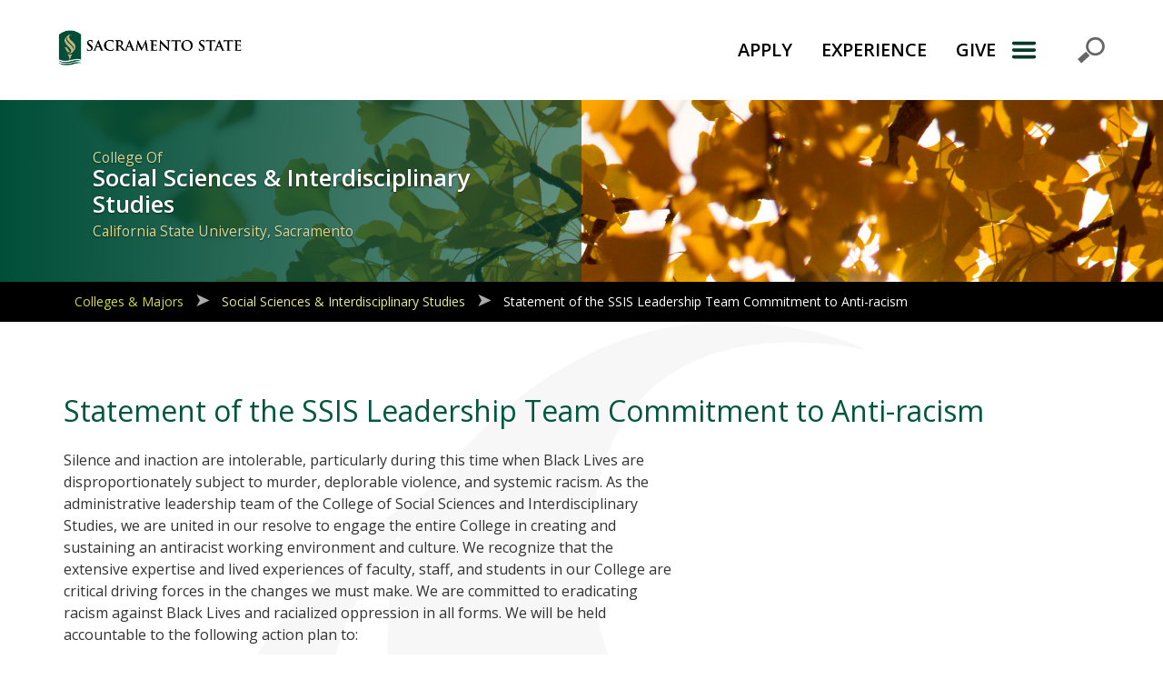

--- FILE ---
content_type: text/html
request_url: https://www.csus.edu/college/social-sciences-interdisciplinary-studies/spotlights/anti-racism-statement.html
body_size: 33508
content:
<!DOCTYPE html>
<html lang="en">
<head>
<!-- Google Tag Manager -->
<script>if(location.hostname == 'www.csus.edu'){(function(w,d,s,l,i){w[l]=w[l]||[];w[l].push({'gtm.start':
new Date().getTime(),event:'gtm.js'});var f=d.getElementsByTagName(s)[0],
j=d.createElement(s),dl=l!='dataLayer'?'&l='+l:'';j.async=true;j.src=
'https://www.googletagmanager.com/gtm.js?id='+i+dl;f.parentNode.insertBefore(j,f);
})(window,document,'script','dataLayer','GTM-KC5FJ2P');}</script>
<!-- End Google Tag Manager -->

<!-- MS Clarity -->
<script type="text/javascript">
    //Only execute on prod, www.csus.edu
    if(location.hostname == 'www.csus.edu'){
        (function(c,l,a,r,i,t,y){
            c[a]=c[a]||function(){(c[a].q=c[a].q||[]).push(arguments)};
            t=l.createElement(r);t.async=1;t.src="https://www.clarity.ms/tag/"+i;
            y=l.getElementsByTagName(r)[0];y.parentNode.insertBefore(t,y);
        })(window, document, "clarity", "script", "qnrxvu1zfo");
    }
</script>


<meta charset="utf-8"/><meta content="4ab9321aac1d00495c1d52f334bebf0b" name="page-id"/>
<meta content="width=device-width, initial-scale=1, shrink-to-fit=no" name="viewport"/>

<meta content="The SSIS leadership team and college ask to be held accountable to the stated action plans as a college priority and we will support this work campus-wide.  " name="description"/>





   












































                   





















































        
 

 

 
    
        
                                                              
                                                            



<!-- Open Graph / Facebook -->
<meta content="website" property="og:type"/>
<meta content="https://www.csus.edu/college/social-sciences-interdisciplinary-studies/spotlights/anti-racism-statement.html" property="og:url"/>
<meta content="Statement of the SSIS Leadership Team Commitment to Anti-racism" property="og:title"/>
<meta content="The SSIS leadership team and college ask to be held accountable to the stated action plans as a college priority and we will support this work campus-wide.  " property="og:description"/>
<meta content="https://www.csus.edu/newcsus2019-global-assets/_internal/images/logo/primary-vertical/primary_vertical_2_color_gld_hnd.png" property="og:image"/>

<!-- Twitter -->
<meta content="summary_large_image" property="twitter:card"/>
<meta content="https://www.csus.edu/college/social-sciences-interdisciplinary-studies/spotlights/anti-racism-statement.html" property="twitter:url"/>
<meta content="Statement of the SSIS Leadership Team Commitment to Anti-racism" property="twitter:title"/>
<meta content="The SSIS leadership team and college ask to be held accountable to the stated action plans as a college priority and we will support this work campus-wide.  " property="twitter:description"/>
<meta content="https://www.csus.edu/newcsus2019-global-assets/_internal/images/logo/primary-vertical/primary_vertical_2_color_gld_hnd.png" property="twitter:image"/>

<title>Statement of the SSIS Leadership Team Commitment to Anti-racism | Sacramento State</title>
                         <link crossorigin="anonymous" href="https://cdn.jsdelivr.net/npm/bootstrap@5.3.0/dist/css/bootstrap.min.css" integrity="sha384-9ndCyUaIbzAi2FUVXJi0CjmCapSmO7SnpJef0486qhLnuZ2cdeRhO02iuK6FUUVM" media="screen" rel="stylesheet" type="text/css"/>
                                <link crossorigin="anonymous" href="https://fonts.googleapis.com/css?family=Open+Sans:i,300,400,600,700" integrity="" media="screen" rel="stylesheet" type="text/css"/>
                                <link crossorigin="anonymous" href="https://use.fontawesome.com/releases/v5.3.1/css/all.css" integrity="sha384-mzrmE5qonljUremFsqc01SB46JvROS7bZs3IO2EmfFsd15uHvIt+Y8vEf7N7fWAU" media="screen" rel="stylesheet" type="text/css"/>
                                <link crossorigin="anonymous" href="https://use.fontawesome.com/releases/v5.3.1/css/v4-shims.css" integrity="" media="screen" rel="stylesheet" type="text/css"/>
                                            <link href="https://www.csus.edu/newcsus2019-global-assets/_internal/css/all.css" id="css-all" media="screen" rel="stylesheet" type="text/css"/>
                                            <link href="https://www.csus.edu/newcsus2019-global-assets/_internal/css/main-t5-w-aside.css" id="css-main-t5-w-aside" media="screen" rel="stylesheet" type="text/css"/>
                                            <link href="https://www.csus.edu/newcsus2019-global-assets/_internal/css/form.css" id="css-form" media="screen" rel="stylesheet" type="text/css"/>
                                <link crossorigin="anonymous" href="https://cdn.datatables.net/1.10.25/css/jquery.dataTables.min.css" integrity="" media="screen" rel="stylesheet" type="text/css"/>
                                            <link href="https://www.csus.edu/newcsus2019-global-assets/_internal/css/datatables.css" id="css-datatables" media="screen" rel="stylesheet" type="text/css"/>
                                            <link href="https://www.csus.edu/newcsus2019-global-assets/_internal/css/accordion-custom.css" id="css-accordion-custom" media="screen" rel="stylesheet" type="text/css"/>
                                <link crossorigin="anonymous" href="https://cdn.jsdelivr.net/npm/glightbox/dist/css/glightbox.min.css" integrity="" media="screen" rel="stylesheet" type="text/css"/>
                                            <link href="https://www.csus.edu/newcsus2019-global-assets/_internal/css/gallery-glightbox.css" id="css-gallery-glightbox" media="screen" rel="stylesheet" type="text/css"/>
                                            <link href="https://www.csus.edu/newcsus2019-global-assets/_internal/css/print-override.css" id="css-print-override" media="print" rel="stylesheet" type="text/css"/>
            


                                     <link href="https://www.csus.edu/newcsus2019-global-assets/_internal/css/v2022/22-headerfooter-mid.css" id="css-22-headerfooter-mid" media="screen" rel="stylesheet" type="text/css"/>
            




</head>
<body>
<!-- Google Tag Manager (noscript) -->
<noscript><iframe src="https://www.googletagmanager.com/ns.html?id=GTM-KC5FJ2P"
height="0" width="0" style="display:none;visibility:hidden"></iframe></noscript>
<!-- End Google Tag Manager (noscript) -->

<a class="skip-nav" href="#skip" role="link">Skip to Main Content</a>


<div class="v22" role="banner">
<h1 aria-hidden="true" class="d-none">California State University, Sacramento</h1>
<nav aria-labelledby="primary-navigation" class="navbar navbar-default navbar-light navbar-static-top splitter" id="csus-global-navbar">
<h2 hidden="" id="primary-navigation">Primary Navigation</h2>
<div class="container"><a aria-label="Return to Sac State Homepage" class="navbar-brand" href="https://www.csus.edu" title="Return to Sac State Homepage"> <img alt="Sac State logo" src="https://www.csus.edu/NewCSUS2019-global-assets/_internal/images/logo-horizontal.png"/> </a>
<ul aria-labelledby="primary-navigation" class="nav justify-content-end" role="menu">
<li role="menuitem"><a href="https://www.csus.edu/apply/index.html">APPLY</a></li>
<li role="menuitem"><a href="https://www.csus.edu/experience/index.html">EXPERIENCE</a></li>
<li role="menuitem"><a href="https://www.csus.edu/giving">GIVE</a></li>
<!-- adjust css to accommodate
		<li role="menuitem"><a href="https://www.my.csus.edu">MySacState</a></li>
	 --></ul>
<button aria-expanded="false" aria-haspopup="true" aria-label="Menu" class="navbar-toggler navbar-toggler-right navbar-toggler-icon" data-bs-target="#quicklinks-modal" data-bs-toggle="modal" href="#quicklinks-modal" type="submit">Menu</button> <!-- Modal: Start -->
<div aria-labelledby="quicklinksModalLabel" class="modal fade" id="quicklinks-modal" tabindex="-1">
<div class="modal-dialog modal-dialog-slideout modal-sm">
<div class="modal-content">
<div class="modal-header">
<h3 class="modal-title" hidden="" id="quicklinksModalLabel">Explore</h3>
<button aria-label="Close Primary Navigation" class="close" data-bs-dismiss="modal" href="#" type="submit">× </button></div>
<div class="modal-body"><form action="https://www.csus.edu/search/" method="get" role="search" style="border: none;"><fieldset><legend>Search</legend> <label class="d-none form-label" for="search-input">Search</label> <input aria-label="Search CSUS.edu" autofocus="autofocus" class="form-control" d="" id="search-input" name="q" placeholder="Search" title="Search CSUS.edu" type="search"/> <button aria-label="Submit Search" type="submit"> <span style="text-indent: -999px; display: inline-block; max-width: 1px; overflow: hidden;">Submit Search</span> <img alt="Submit your search request" height="32" src="https://irt-cdn.webhost.csus.edu/cascade/csusnew2019/NewCSUS2019-global-assets/_internal/images/toolbar_find.png" title="Submit your search request" width="32"/> </button></fieldset></form>
<ul class="ql-stacker" id="top-quick-links" role="menubar">
<li role="menuitem"><a href="https://my.csus.edu">My Sac State</a></li>
<li role="menuitem"><a href="https://www.csus.edu/experience/innovation-creativity/oried/index.html">Research</a></li>
<li role="menuitem"><a href="https://www.csus.edu/apply/financial-aid-scholarships/scholarships/index.html">Scholarships</a></li>
<li role="menuitem"><a aria-label="Sac State Featured Events: Visit Full Calendar" href="https://www.trumba.com/calendars/sacramento-state-events?trumbaEmbed=filterview%3DFeaturedEvents">Events</a></li>
<li role="menuitem"><a href="https://www.csus.edu/parking-transportation/" target="_parent">Parking</a></li>
<li role="menuitem"><a href="https://www.csus.edu/campusmap/">Campus Map</a></li>
</ul>
<div id="nav-accordion">
<div class="card">
<div class="card-header" id="heading-student-life"><a aria-controls="accordion-student-life" aria-expanded="false" data-bs-target="#accordion-student-life" data-bs-toggle="collapse" href="#accordion-student-life" role="button">Student Life</a></div>
<div aria-labelledby="heading-student-life" class="collapse" data-bs-parent="#nav-accordion" id="accordion-student-life">
<div class="card-body">
<ul role="menubar">
<li role="menuitem"><a href="https://www.csus.edu/student-life/academic-advising/index.html">Academic Advising</a></li>
<li role="menuitem"><a href="http://www.asi.csus.edu">ASI</a></li>
<li role="menuitem"><a href="https://www.csus.edu/student-life/career-center/index.html">Career Center</a></li>
<li role="menuitem"><a href="https://www.csus.edu/student-life/class-schedules/index.html">Class Schedules</a></li>
<li role="menuitem"><a href="https://www.csus.edu/student-life/health-counseling/index.html">Health &amp; Counseling</a></li>
<li role="menuitem"><a href="https://www.csus.edu/student-life/housing/index.html">Housing</a></li>
<li role="menuitem"><a href="https://www.csus.edu/student-life/records-transcripts/index.html">Records &amp; Transcripts</a></li>
<li role="menuitem"><a href="https://www.csus.edu/student-life/student-organizations/sports-recreation/index.html">Sport Clubs</a></li>
<li role="menuitem"><a href="https://www.csus.edu/student-life/student-organizations/index.html">Student Organizations</a></li>
</ul>
</div>
</div>
</div>
<div class="card mobile-nav-only">
<div class="card-header" id="heading-admissions"><a aria-controls="accordion-admissions" aria-expanded="false" data-bs-target="#accordion-admissions" data-bs-toggle="collapse" href="#accordion-admissions" role="button">Apply</a></div>
<div aria-labelledby="heading-admissions" class="collapse" data-bs-parent="#nav-accordion" id="accordion-admissions">
<div class="card-body">
<ul role="menubar">
<li role="menuitem"><a href="https://www2.calstate.edu/apply" target="_parent">Apply Online</a></li>
<li role="menuitem"><a href="https://www.csus.edu/apply/enrollment-costs-fees/index.html" target="_parent">Enrollment Costs &amp; Fees</a></li>
<li role="menuitem"><a href="https://www.csus.edu/apply/financial-aid-scholarships/index.html" target="_parent">Financial Aid &amp; Scholarships</a></li>
<li role="menuitem"><a href="https://www.csus.edu/apply/student-orientation/index.html" target="_parent">Student Orientation</a></li>
</ul>
</div>
</div>
</div>
<div class="card">
<div class="card-header" id="heading-academics"><a aria-controls="accordion-academics" aria-expanded="false" data-bs-target="#accordion-academics" data-bs-toggle="collapse" href="#accordion-academics" role="button">Academics</a></div>
<div aria-labelledby="heading-academics" class="collapse" data-bs-parent="#nav-accordion" id="accordion-academics">
<div class="card-body">
<ul role="menubar">
<li role="menuitem"><a href="https://www.csus.edu/college/index.html" target="_parent">Colleges, Majors &amp; Programs</a></li>
<li role="menuitem"><a href="https://catalog.csus.edu/">University Catalog</a></li>
<li role="menuitem"><a href="https://www.csus.edu/undergraduate-studies/index.html" target="_parent">Undergraduate Studies</a></li>
<li role="menuitem"><a href="https://www.csus.edu/graduate-studies/index.html" target="_parent">Graduate Studies</a></li>
<li role="menuitem"><a href="https://www.csus.edu/international-programs-global-engagement/index.html" target="_parent">International Programs</a></li>
<li role="menuitem"><a href="https://library.csus.edu">Library</a></li>
<li role="menuitem"><a href="https://scholars.csus.edu">Sac State Scholars</a></li>
</ul>
</div>
</div>
</div>
<div class="card">
<div class="card-header" id="heading-athletics"><a href="https://hornetsports.com/landing/index">Athletics</a></div>
</div>
<div class="card">
<div class="card-header" id="heading-inside-sac-state"><a aria-controls="accordion-inside-sac-state" aria-expanded="false" data-bs-target="#accordion-inside-sac-state" data-bs-toggle="collapse" href="#accordion-inside-sac-state">Inside Sac State</a></div>
<div aria-labelledby="heading-inside-sac-state" class="collapse" data-bs-parent="#nav-accordion" id="accordion-inside-sac-state">
<div class="card-body">
<ul role="menubar">
<li role="menuitem"><a href="https://www.csus.edu/academic-affairs/index.html" target="_parent">Academic Affairs</a></li>
<li role="menuitem"><a href="https://www.csus.edu/administration-business-affairs/index.html" target="_parent">Administration &amp; Business Affairs</a></li>
<li role="menuitem"><a href="https://www.csus.edu/information-resources-technology/index.html" target="_parent">Information Resources &amp; Tech.</a></li>
<li role="menuitem"><a href="https://www.csus.edu/president/index.html" target="_parent">Office of the President</a></li>
<li role="menuitem"><a href="https://www.csus.edu/student-affairs/index.html" target="_parent">Student Affairs</a></li>
<li role="menuitem"><a href="https://www.enterprises.csus.edu/">UEI – University Enterprises. Inc.</a></li>
<li role="menuitem"><a href="https://www.csus.edu/university-advancement/index.html" target="_parent">University Advancement</a></li>
</ul>
</div>
</div>
</div>
<div class="card mobile-nav-only">
<div class="card-header" id="heading-experience-sac-state"><a aria-controls="accordion-experience-sac-state" aria-expanded="false" data-bs-target="#accordion-experience-sac-state" data-bs-toggle="collapse" href="#accordion-experience-sac-state">Experience Sac State </a></div>
<div aria-labelledby="heading-experience-sac-state" class="collapse" data-bs-parent="#nav-accordion" id="accordion-experience-sac-state">
<div class="card-body">
<ul role="menubar">
<li role="menuitem"><a href="https://www.csus.edu/experience/alumni-association/index.html" target="_parent">Alumni Association</a></li>
<li role="menuitem"><a href="https://www.hornetsports.com">Athletics</a></li>
<li role="menuitem"><a href="https://www.csus.edu/experience/anchor-university/index.html" target="_parent">Community Engagement</a></li>
<li role="menuitem"><a href="https://www.csus.edu/experience/innovation-creativity/index.html" target="_parent">Innovation &amp; Creativity</a></li>
<li role="menuitem"><a href="https://www.csus.edu/news/">News</a></li>
<li role="menuitem"><a href="https://www.csus.edu/experience/student-success/index.html" target="_parent">Student Success</a></li>
<li role="menuitem"><a href="https://thewellatsacstate.com/">The WELL</a></li>
<li role="menuitem"><a href="https://www.csus.edu/experience/visit/index.html" target="_parent">Visit Sac State</a></li>
</ul>
</div>
</div>
</div>
<div class="card">
<div class="card-header" id="heading-directory"><a href="http://directory.csus.edu">Directory</a></div>
</div>
<div class="card">
<div class="card-header" id="heading-jobs"><a href="https://www.csus.edu/administration-business-affairs/human-resources/">Careers</a></div>
</div>
<div class="card mobile-nav-only">
<div class="card-header" id="heading-give"><a href="https://www.csus.edu/giving">Give</a></div>
</div>
<ul aria-label="Campus-Wide Social Quick Links" class="justify-content-center" id="social-quick-links" role="menubar">
<li role="menuitem"><a aria-label="Visit Sac State at Facebook" href="https://www.facebook.com/sacstate" title="Visit Sac State at Facebook"> <span class="d-none">Visit Sac State at Facebook</span> </a></li>
<!--<li role="menuitem"><a href="https://twitter.com/sacstate" title="Visit Sac State at Twitter" aria-label="Visit Sac State at Twitter"><span class="d-none">Visit Sac State at Twitter</span></a></li>-->
<li role="menuitem"><a aria-label="Visit Sac State at Instagram" href="https://www.instagram.com/sacstate" title="Visit Sac State at Instagram"> <span class="d-none">Visit Sac State at Instagram</span> </a></li>
<li role="menuitem"><a aria-label="Visit Sac State at YouTube" href="https://www.youtube.com/SacStateVideo" title="Visit Sac State at YouTube"> <span class="d-none">Visit Sac State at YouTube</span> </a></li>
</ul>
</div>
</div>
</div>
<!-- Modal: End --></div>
</div>
</div>
</nav></div>	




	








   












































                   
































  
  
        




        
 <main class="t5 page-statement-of-the-ssis-leadership-team-commitment-to-anti-racism one-column  " id="skip">

  
         <!--***** START: Hero Section Support Page*****-->
           
                 
    
                                                                           
                                                          
                                                                                    
                        
                                    
    
        
                <header class="bg-image-full">
                
                        <style>
        /* Large devices (laptops/desktops, 992px and up) */
        @media only screen and (min-width: 992px) {
            .bg-image-full {
                background-image: linear-gradient(270deg, rgba(196,182,129,0) 50%, rgba(0,78,56,0.6) 50%, rgba(0,78,56,1) 100%), url('../_internal/_images/fall_gingko.jpg'); 
            }
            /* exception for initial campaign page (give / campaign / index ) */
            main.page-campaign .bg-image-full {
                background-color: #fff;
                background-position: center;
                background-image: url('../_internal/_images/fall_gingko.jpg'); 
                background-size: contain;
            }
        }
        </style>
            
            
        
        <style>
        /* Small devices (991px and down) */
        @media only screen and (max-width: 991px) {
            main:not(.t1) .bg-image-full {
                 background-image: linear-gradient(270deg, rgba(0,78,56,0.3) 5%, rgba(0,78,56,.6) 100%), url('../_internal/_images/fall_gingko.jpg'); 
            }
            main.t1 .bg-image-full {
                 background-image: url('../_internal/_images/fall_gingko.jpg'); 
            }
        }
        </style>
        
               
                                                                                     
            
                        
                        <div class="container">
                <div class="row">
                                <!-- T4 Hero Header --> 
                    <div class="col-lg-6">
                        <h1>        <span>College of</span> Social Sciences &amp; Interdisciplinary Studies
    
                                                                                    <span>California State University, Sacramento</span>
                                                                            </h1>
                    </div>
                                </div>
            </div>
        </header>
        
<!--***** END: Hero Section *****-->
<!--***** END: Hero Section Support Page*****-->
             
                
            
        
            
        
            <div class="sidebar sac-breadcrumb">
            <p aria-hidden="true" class="d-none" id="sidebar-menu">Breadcrumb Navigation</p>
            <div class="container">
                <div class="row">
                    <div class="col-md-12">
                        <nav aria-labelledby="sidebar-menu" class="navbar navbar-dark">
                                                                                                                                                                            
                                                            <a href="../../index.html">Colleges &amp; Majors</a>
                                                                                                                                                                            
                                                            <a href="../index.html">Social Sciences &amp; Interdisciplinary Studies</a>
                                                                                                                                                                            
                                                         
                                                                            <a href="anti-racism-statement.html">Statement of the SSIS Leadership Team Commitment to Anti-racism</a>                                         
                        </nav>
                    </div>
                </div>
            </div>
        </div>
    
    
<article>
<h1 aria-describedby="t5-section" aria-hidden="true" class="d-none" id="t5-section-header">Support Page Content</h1>
<section class="container" id="t5-section">
        <div class="row">
        <div class="col-md-12">    
        
		 	             
        	    <h1 id="statement-of-the-ssis-leadership-team-commitment-to-anti-racism-top-heading">Statement of the SSIS Leadership Team Commitment to Anti-racism</h1>
	    	    
	    	        	        	                               
                            <p> </p>
<p>Silence and inaction are intolerable, particularly during this time when Black Lives are disproportionately subject to murder, deplorable violence, and systemic racism. As the administrative leadership team of the College of Social Sciences and Interdisciplinary Studies, we are united in our resolve to engage the entire College in creating and sustaining an antiracist working environment and culture. We recognize that the extensive expertise and lived experiences of faculty, staff, and students in our College are critical driving forces in the changes we must make. We are committed to eradicating racism against Black Lives and racialized oppression in all forms. We will be held accountable to the following action plan to:</p>
<ol>
<li>Lead a self&#8208;examination of our own College structures, systems, practices, policies,<br/>spaces, and symbols with the goal of eliminating racism in our working environment.<br/>Our work will align with the efforts of departments and others advancing anti&#8208;racism on<br/>campus and in the community.</li>
<li>Elevate the expertise and contributions of our faculty, staff, and students and further<br/>support our scholarly disciplines that have emerged as a result of the fight against<br/>racism and the struggle for representation.</li>
<li>Support and commit to actions that work to eliminate bias, challenge racist culture and<br/>approaches, and address lack of representation in all College curricula, pedagogy,<br/>advising, and mentoring.</li>
<li>Foster safe and inclusive spaces, ways, and means for conversation, expressions of<br/>comfort and discomfort, sharing, and feedback.</li>
<li>Support and expand opportunities to heighten awareness and understanding of racism<br/>across the continuum of our College community with the aim of equipping all members<br/>with knowledge and skills to promote anti&#8208;racism and social justice in all facets of our<br/>work and lives.</li>
</ol>
<h2>Equal Opportunity and Excellence in Education and Employment</h2>
<p>All university programs and activities are open and available to all regardless of race, sex, color, ethnicity or national origin. Consistent with California law and federal civil rights laws, the California State University, Sacramento provides equal opportunity in education and employment without unlawful discrimination or preferential treatment based on race, sex, color, ethnicity, or national origin. Our commitment to equal opportunity means ensuring that every student and employee has access to the resources and support they need to thrive and succeed in a university environment and in their communities.</p>
<p>The California State University, Sacramento complies with Title VI of the Civil Rights Act of 1964, Title IX of the Education Amendments of 1972, the Americans with Disabilities Act (ADA), Section 504 of the Rehabilitation Act, the California Equity in Higher Education Act, California&#8217;s Proposition 209 (Art. I, Section 31 of the California Constitution), other applicable state and federal anti-discrimination laws, and CSU&#8217;s Nondiscrimination Policy. We prohibit discriminatory preferential treatment, segregation based on race or any other protected status, and all forms of discrimination, harassment, and retaliation in all university programs, policies, and practices.</p>
<p>The California State University, Sacramento is a diverse community of individuals who represent many perspectives, beliefs and identities, committed to fostering an inclusive, respectful, and intellectually vibrant environment. We cultivate a culture of open dialogue, mutual respect, and belonging to support educational excellence and student success. Through academic programs, student organizations and activities, faculty initiatives, and community partnerships, we encourage meaningful engagement with diverse perspectives. As a higher education institution, we are dedicated to advancing knowledge and empowering individuals to reach their full potential by prioritizing inclusive curriculum development, faculty and staff training, student mentorship, and comprehensive support programs. At California State University, Sacramento excellence is built on merit, talent, diversity, accessibility, and equal opportunity for all.</p>
              	        	    	    
	             
        </div>    
        
    </div>
    </section>


</article>
</main>





 










<footer aria-labelledby="footer-extras" class="footer vcard" id="csus-global-footer">
<div class="container-fluid">
<h2 aria-hidden="true" class="d-none" id="footer-extras">Campus Contact Information</h2>
<div class="row">
<h3 aria-hidden="true" class="d-none" id="campus-social-links">Campus-Wide Social Media Navigation</h3>
<ul aria-labelledby="campus-social-links" class="list-inline text-center col-md-4 order-md-2"><!-- Removed IDs for icons in favor of `a[href=*"twitter"]` etc -->
<li><a aria-label="Visit Sac State at Facebook" class="url uid d-block w-100" data-bs-custom-class="custom-tooltip" data-bs-placement="top" data-bs-title="Visit Sac State at Facebook" data-bs-toggle="tooltip" href="https://www.facebook.com/sacstate">Visit Sac State at Facebook</a></li>
<li><a aria-label="Visit Sac State at Instagram" class="url uid d-block w-100" data-bs-custom-class="custom-tooltip" data-bs-placement="top" data-bs-title="Visit Sac State at Instagram" data-bs-toggle="tooltip" href="https://www.instagram.com/sacstate">Visit Sac State at Instagram</a></li>
<li><a aria-label="Visit Sac State at LinkedIn" class="url uid d-block w-100" data-bs-custom-class="custom-tooltip" data-bs-placement="top" data-bs-title="Visit Sac State at LinkedIn" data-bs-toggle="tooltip" href="https://www.linkedin.com/school/sacstate">Visit Sac State at LinkedIn</a></li>
<li><a aria-label="Visit Sac State at X" class="uid url d-block w-100" data-bs-custom-class="custom-tooltip" data-bs-placement="top" data-bs-title="Visit Sac State at X" data-bs-toggle="tooltip" href="https://x.com/sacstate">Visit Sac State at X</a></li>
<li><a aria-label="Visit Sac State at Flickr" class="url uid d-block w-100" data-bs-custom-class="custom-tooltip" data-bs-placement="top" data-bs-title="Visit Sac State at Flickr" data-bs-toggle="tooltip" href="https://www.flickr.com/photos/sacstate">Visit Sac State at Flickr</a></li>
<li><a aria-label="Visit Sac State at YouTube" class="url uid d-block w-100" data-bs-custom-class="custom-tooltip" data-bs-placement="top" data-bs-title="Visit Sac State at YouTube" data-bs-toggle="tooltip" href="https://www.youtube.com/SacStateVideo">Visit Sac State at YouTube</a></li>
<li><a aria-label="Visit Sac State at TikTok" class="url uid d-block w-100" data-bs-custom-class="custom-tooltip" data-bs-placement="top" data-bs-title="Visit State State at TikTok" data-bs-toggle="tooltip" href="https://www.tiktok.com/@sacstate">Visit State State at TikTok</a></li>
</ul>
<a aria-label="Return to Sac State Homepage" href="https://www.csus.edu" title="Return to Sac State Homepage"> <img alt="Sac State Logo, white on dark" src="https://irt-cdn.webhost.csus.edu/cascade/csusnew2019/NewCSUS2019-global-assets/_internal/images/whitelogo-stacked.png"/></a><address class="col-md-4 order-md-3 adr text-light" translate="no" typeof="schema:PostalAddress"><span class="organization-name org fn" property="schema:name">California State University, Sacramento</span><br/> <span class="nickname d-none">Sac State</span> <span class="street-address" property="schema:streetAddress">6000 J Street</span>, <span class="locality" property="schema:addressLocality">Sacramento</span>, <abbr class="region" property="schema:addressRegion" title="California">CA</abbr> <span class="postal-code" property="schema:postalCode">95819</span> <abbr class="country-name" property="schema:addressCountry" title="United States">USA</abbr><br/>Campus Main Phone: <a class="phone" href="tel:+19162786011">(916) 278-6011</a> <span class="geo d-none"> <abbr class="latitude" title="48.816667">N 56° 38.5607423</abbr> <abbr class="longitude" title="2.366667">W 42° -121.4235885</abbr> </span></address></div>
</div>
<div class="container-fluid bottombar">
<h3 aria-hidden="true" class="d-none" id="compliance-links">Compliance Links</h3>
<ul aria-labelledby="compliance-links" class="offset-md-2" role="menu">
<li role="menuitem"><a class="url uid" href="https://www2.calstate.edu/">California State University</a></li>
<li role="menuitem"><a class="url uid" href="https://www.csus.edu/compliance/index.html">Compliance</a></li>
<li role="menuitem"><a class="url uid" href="https://www.csus.edu/campus-safety/index.html">Campus Safety</a></li>
<li role="menuitem"><a href="https://www.csus.edu/student-affairs/centers-programs/parents-families/student-with-children.html">Parenting Students</a></li>
<li role="menuitem"><a class="url uid" href="https://www.csus.edu/information-resources-technology/ati/accessibility-statement.html">Accessibility Statement</a></li>
<li role="menuitem"><a href="https://calstate.policystat.com/policy/18135322/latest/#autoid-z2p98" rel="noopener" target="_blank">Privacy Statement</a></li>
<li role="menuitem"><a class="url uid" href="https://www.csus.edu/title-ix/index.html">Title IX</a></li>
<li role="menuitem"><a class="url uid" href="https://www.csus.edu/comments/index.html">Comments</a></li>
<li role="menuitem"><a href="https://www.csus.edu/information-resources-technology/web-mobile/translation/index.html">Translate</a></li>
</ul>
</div>
</footer>	




                                                                                         <script crossorigin="anonymous" integrity="sha384-geWF76RCwLtnZ8qwWowPQNguL3RmwHVBC9FhGdlKrxdiJJigb/j/68SIy3Te4Bkz" src="https://cdn.jsdelivr.net/npm/bootstrap@5.3.0/dist/js/bootstrap.bundle.min.js" type="text/javascript"></script>
                                                            <script src="https://www.csus.edu/newcsus2019-global-assets/_internal/js/global-scripts.js" type="text/javascript"></script>
                                                            <script src="https://www.csus.edu/newcsus2019-global-assets/_internal/js/t5-aside-scripts.js" type="text/javascript"></script>
                                                                        <script src="https://cdn.jsdelivr.net/gh/mcstudios/glightbox/dist/js/glightbox.min.js" type="text/javascript"></script>
                                                            <script src="https://www.csus.edu/newcsus2019-global-assets/_internal/js/gallery-glightbox.js" type="text/javascript"></script>
            


</body>
</html>

--- FILE ---
content_type: text/css
request_url: https://www.csus.edu/newcsus2019-global-assets/_internal/css/all.css
body_size: 1342
content:
@import url(type-base.css);

@import url(main-t4-base.css);
@import url(main-t3.css);
@import url(main-t2.css);
@import url("main-t1.css?v=1.0.3");
@import url(main-t5.css); /* This needs to stay in this order */
@import url("header-footer.css?v=202411210818");
/*@import url(form.css);*/ /*Since this only applies to t5*/
@import url(meet-us-new.css);

@import url(responsive3-and-faculty.css);  /* Meng still working on this */
@import url(service-catalog.css);  /* Meng still working on this */

@import url(module-t4Quad-lists.css);
@import url(module-buttons.css);
@import url(module-degreeswrap.css);
@import url(module-breadcrumb.css);
@import url(module-jumbotron.css);
@import url(module-wide-events.css);
@import url(module-flex-area.css);
@import url(module-stryper.css);
@import url(module-sidebyside.css);
@import url(chatbot.css);

@import url(aaron.css);
@import url(hexagons-svg.css);
@import url(static-nav.css);
@import url(edit-button.css);
@import url(anniversary-75th.css);
@import url(gold-color-scheme.css);

@media(prefers-reduced-motion: reduce) {
  *,
  *:before,
  *:after {
    transition: none !important;
    animation: none !important;
    scroll-behavior: auto !important;
  }
}
body {min-width:320px !important;
    min-height:600px !important;
    overflow:auto;
}

--- FILE ---
content_type: text/css
request_url: https://www.csus.edu/newcsus2019-global-assets/_internal/css/main-t5-w-aside.css
body_size: 3807
content:
/************ T5 Modified Styles ***********/

main.one-column-aside section.container { /* #t5-section */
    padding: 4em 0 2em;
    margin: 0 auto;
    width: 80%;
    max-width:1280px;
    display: flex;
    flex-direction: column;
    flex-wrap: nowrap;

}
main.one-column-aside section.container > h1 {
    order: 1;
}
main.one-column-aside section.container > aside {
    order: 2;
}
main.one-column-aside section.container > h1 + div {
    order: 3;
}
main.one-column-aside section.container > aside.right-nav {
    order: 4;
}

main.one-column-aside section.border,
main.one-column-aside section.card {
    padding: 2rem 10% 1rem;
}

main.one-column-aside section.img-top {
    display:flex;
    flex-flow:column nowrap;
}
main.one-column-aside section.img-top > h2 {
    order:1;
}
main.one-column-aside section.img-top > figure {
    order:2;
}
main.one-column-aside section.img-top > * {
    order:3;
}

main.one-column-aside section.container > h1,
main.one-column-aside section.container > h1 + div > section {
    clear: both;
    margin-top: 2rem;
}
main.one-column-aside section.container > h1 + div > section {
    /*overflow: auto;*/
}
main.one-column-aside section.container > h1 + div > section.image:first-child {
    margin-top: 0;
}
.one-column-aside section > h2 {
    margin-bottom: 1rem;
    line-height: 1.2;
}


/*.one-column-aside section.border > h2 {*/
/*    margin-top: 2rem;*/
/*}*/




/* ===== utility ====== */

.one-column-aside section img,
section .two-column img.float-right,
main.one-column-aside section.container > h1 + div > section figure:only-child img {
    width: 100%;
    border-radius:8px;
}

@media screen and (min-width: 768px) {
 img.small-image-right,
 img.small-image-left,
.one-column-aside section p > img.small-image-right,
.one-column-aside section p > img.small-image-left,
.one-column-aside section p > a > img.small-image-right,
.one-column-aside section p > a > img.small-image-left,
.one-column-aside section p > img.img-small-right,
.one-column-aside section p > img.img-small-left,
.one-column-aside section p > a > img.img-small-right,
.one-column-aside section p > a > img.img-small-left,
.one-column-aside section > h4 + figure {
    width: 45%;
    max-width:25ch;
    margin: 0 5% 1rem;
}
.one-column-aside section > h4 + figure {
    float: right;
    margin: 0 0 1rem 5%;
}
.one-column-aside section > h4 + figure img[class*="small-image-"],
.one-column-aside section > h4 + figure img[class*="img-small-"]{
    /* Resets context for p-wrapped imgs that float right from 45%, 45% applied to figure  */
    width: 100%;
    max-width: unset;
    margin: 0;
}
.page-welcome-to-grad-fest.one-column-aside section p > img.small-image-right,
.page-welcome-to-grad-fest.one-column-aside section p > img.small-image-left,
.page-welcome-to-grad-fest.one-column-aside section p > a > img.small-image-right,
.page-welcome-to-grad-fest.one-column-aside section p > a > img.small-image-left,
.page-welcome-to-grad-fest.one-column-aside section p > img.img-small-right,
.page-welcome-to-grad-fest.one-column-aside section p > img.img-small-left,
.page-welcome-to-grad-fest.one-column-aside section p > a > img.img-small-right,
.page-welcome-to-grad-fest.one-column-aside section p > a > img.img-small-left {
    width: 48%;
    max-width: unset;
    margin: 0 2% 1rem;
}
.one-column-aside section p > img.small-image-right,
.one-column-aside section p > a > img.small-image-right,
.page-welcome-to-grad-fest.one-column-aside section p > a > img.small-image-right,
.page-welcome-to-grad-fest.one-column-aside section p > img.small-image-right,
.one-column-aside section p > img.img-small-right,
.one-column-aside section p > a > img.img-small-right,
.page-welcome-to-grad-fest.one-column-aside section p > a > img.img-small-right,
.page-welcome-to-grad-fest.one-column-aside section p > img.img-small-right{
    margin-right: 0;
}
.one-column-aside section p > img.img-small-left,
.one-column-aside section p > a > img.img-small-left,
.page-welcome-to-grad-fest.one-column-aside section p > img.img-small-left,
.page-welcome-to-grad-fest.one-column-aside section p > a > img.img-small-left {
    margin-left: 0;
}
.one-column-aside section > h2 + p > img.small-image-right,
.one-column-aside section > h2 + p > img.small-image-left,
.one-column-aside section p > a > img.small-image-right,
.one-column-aside section p > a > img.small-image-left,

.one-column-aside section > h2 + p > img.img-small-right,
.one-column-aside section > h2 + p > img.img-small-left,
.one-column-aside section p > a > img.img-small-right,
.one-column-aside section p > a > img.img-small-left {
    margin-top: 0;   
}
}
@media screen and (max-width:768px) {
    .one-column-aside section p > img.small-image-right,
    .one-column-aside section p > img.small-image-left,
    .one-column-aside section p > a > img.small-image-right,
    .one-column-aside section p > a > img.small-image-left,
    
    .one-column-aside section p > img.img-small-right,
    .one-column-aside section p > img.img-small-left,
    .one-column-aside section p > a > img.img-small-right,
    .one-column-aside section p > a > img.img-small-left
    {
        width: 100%;
        float:unset;
        max-width:unset;
        margin:0 auto 1rem;
    }
.one-column-aside section > h4 + figure{
    margin: 0 0 1rem 0;
}
}

/*** Start: Column with aside with figure element***/
main.one-column-aside figure.image:has(.img-small-left),
main.one-column-aside figure.image:has(.img-small-right) {
    width:45%;
	max-width:25ch;
	margin:0 5% 1rem;
}
main.one-column-aside figure.image:has(.img-small-left) {
float:left;
}

main.one-column-aside figure.image:has(.img-small-right) {
float:right;
}

main.one-column-aside figure.image img.img-small-left,
main.one-column-aside figure.image img.img-small-right{
    margin-top:0;
}

main.one-column-aside section.img-top:has(figure.image .img-small-left),
main.one-column-aside section.img-top:has(figure.image .img-small-right){
    display:block;
}
/*** End: Column with aside with figure element***/

/*.one-column-aside section.video h2 {*/
/*    text-indent:-9999px;*/
/*    margin:0;*/
/*    padding:0;*/
/*}*/


.one-column-aside[class*="cohort-directory"] section.general {
    padding:0;
    clear: both;
}
.one-column-aside section.general {
    padding:0;
}
/*.one-column-aside section:not(.border) {
    padding-left: 10%;
    padding-right: 10%;
}*/

.one-column-aside section.image.border,
.one-column-aside section.image.border figure,
main.one-column-aside section.container > h1 + div > section figure {
    padding: 0;
    border: 0 !important;
}
.one-column-aside aside.side-nav ul {
    border: 0;
    overflow: hidden;
}
main.one-column-aside p {
    max-width: unset;
}

section[class*="border"] + section[class*="border"],
section[class*="image"] + section[class*="border"],
section[class*="border"] + section[class*="video"],
section[class*="video"] + section[class*="video"],
section.general.border + section.general.image:not(:first-of-type) {
    margin-top: 2rem;
}



/*main.one-column-aside section.container > h1 + div > section.general.border {*/
    
/*}*/

/*.one-column-aside section.two-column div.two-column {*/
/*    column-count: 2;*/
/*    -moz-column-count: 2;*/
/*    -webkit-column-count: 2;*/
/*    column-gap: 2ch;*/
/*    -moz-column-gap: 2ch;*/
/*    -webkit-column-gap: 2ch;*/
/*    column-width: 50%;*/
/*    border: 0;*/
/*    border-radius: 0;*/
/*    padding: 0;*/
/*    margin: 0;*/
/*}*/
/*section.two-column div p,*/
/*section.two-column div ul li {*/
/*    break-inside: avoid;*/
/*}*/


/* ===== painters ====== */

/* --------- Bordered Boxes ---------------- */

main.one-column-aside section.bg-sand {
    /*background-color: #F2F0D9;*/
    background: url("https://irt-cdn.webhost.csus.edu/cascade/csusnew2019/NewCSUS2019-global-assets/_internal/images/background-accent-double-ss.png") no-repeat #f3f0e6;
    background-position: right bottom;
    background-size: contain;
}


main.one-column-aside section.border,
main.one-column-aside section.card {
    border: 2px solid #c4b581 !important;
    border-radius: 8px; 
}
.one-column-aside section figure{
    border: 2px solid #c4b581 !important;
    border-radius: 8px;
    margin: 0 0 1rem;
}
main.one-column-aside section.container section figcaption {
    background-color: #f3f0e6;
}
main.one-column-aside section.container section.bg-sand figcaption {
    border-bottom: 1px solid #e4d49d;
}


/* ----------------- Images ------------------------- */

main.one-column-aside section.container > h1 + div > section figure img,
main.one-column-aside section.container > h1 + div > section.card img {
    border-radius:8px 8px 0 0; 
}
main.one-column-aside section.container > h1 + div > section figure img:only-child {
    border-radius: 8px;
}
main.one-column-aside section.container > h1 + div > section figure figcaption {
    padding: 1em 10%;
    font-size:0.8em;
    border-radius:0 0 8px 8px; 
}
section.bg-sand figure {
    background-color: #ffffff;
}











/* --------- Card ---------------- */

main.one-column-aside section.container > h1 + div > section.card {
    background-color:#f3f0e6;
    padding:0;
}
main.one-column-aside section.container > h1 + div > section.card img {
    order: 1;   
}
main.one-column-aside section.container > h1 + div > section.card > h2 {
    margin-top: -2rem;
    margin-bottom:0;
    padding: 1rem;
    background-color: #f3f0e6bd;
    line-height: 1.2em;
    order: 2;
}
main.one-column-aside section.container > h1 + div > section.card > *:not(img) {
    padding-left: 10%;
    padding-right: 10%; 
    order: 3;
}
main.one-column-aside section.container > h1 + div > section.card ul,
main.one-column-aside section.container > h1 + div > section.card ol {
    margin-left:1rem;
}
/*main.one-column-aside section.container > h1 + div > section.general p + ul,*/
/*main.one-column-aside section.container > h1 + div > section.general p + ol {*/
/*    clear:both;*/
/*}*/
main.one-column-aside section.container > h1 + div > section p + h3,
main.one-column-aside section.container > h1 + div > section ul + h3,
main.one-column-aside section.container > h1 + div > section ol + h3,
main.one-column-aside section.container > h1 + div > section.card p + h3 {
    margin-top: 1rem;
}
img + h3,
p + h3,
p + h4 {
    margin-top: 2rem;
}
main.one-column-aside section.container > h1 + div > section.card a.button-default {
    background: #fff;
}
/* ---------------- Table -------------------------- */
main.one-column-aside .card .table-responsive {
    width: 80%;
}
main.one-column-aside .table-responsive {
    margin: 2rem auto;
    overflow:auto;
    /*padding: 0 !important;
    border-radius: 8px;
    border: 2px solid #c4b581;*/
}
main.one-column-aside .table-responsive .table {
    margin:0; 
    border-spacing: 0;
    border-collapse: separate;
    border-radius: 8px;
    border: 2px solid #c4b581;
}

/* ---------------- CTA -------------------------- */

main.one-column-aside div.cta {
    display: flex;
    flex-wrap: wrap;
        align-items: baseline;
    margin-top: 1rem;
    margin-bottom:1rem;
}
main.one-column-aside div.cta a {
    display: unset;
    border: 2px solid #28a745;
    background: #f0e1b099;
    width: auto;
    flex: 1 1 100%;
    margin-top: 1rem;
    font-weight: 600;
    color: #00573d;
}
main.one-column-aside div.cta a:first-of-type {
    margin-top:0;
}
main.one-column-aside div.cta a.button-default:visted,
main.one-column-aside div.cta a.button-default:hover,
main.one-column-aside div.cta a.button-default:focus {
    border: 2px solid #28a745;
    background: #f0e1b0;
    width: auto;
}
/*.one-column-aside #t5-section section div.cta {*/
/*    display:flex;    */
/*    margin-top:1.5em;*/
/*    margin-bottom: 1.25em*/
/*}*/
/*.one-column-aside #t5-section section div.cta a.button-default:nth-child(2),*/
/*.one-column-aside #t5-section section div.cta a.button-default:nth-child(3){*/
/*  margin-left:1em;*/
/*}*/





/* =================== Side Nav ========================== */

.one-column-aside aside.side-nav {
        padding: 2rem 0 0;
}
.one-column-aside aside.side-nav ul {
    background: #fff;
    border-radius: 8px;
}
.one-column-aside aside.side-nav li {
    padding-bottom: 0;
    border-bottom:1px solid #c4b581;
}
.one-column-aside aside.side-nav li:last-of-type {
    border:0;
}

.one-column-aside aside.side-nav li a {
    line-height: 1.2em;
    padding: 1em;
    font-weight:600;
    text-decoration: none;
    font-size: 1rem;
    width: 100%;
}
.one-column-aside aside.side-nav li a:hover,
.one-column-aside aside.side-nav li a:focus,
.one-column-aside aside.side-nav ul > li.active{
    /*background: rgba(196,182,129, .25);*/
    background-color:#eae4cf;
    color: #00573d; /* stinger */
}



@media screen and (min-width: 768px) {

.one-column-aside aside.side-nav {
    margin-bottom: 2rem;
}
.one-column-aside aside.side-nav ul {
    border-left: 2px solid #c4b581;
}
main.one-column-aside section.container > h1 + div > section.border {
    padding: 2rem 5% 1rem;
}
main.one-column-aside section.container > h1 + div > section.card {
    padding: 0;   
}
.one-column-aside section:not(.border),
main.one-column-aside section.container > h1 + div > section > *:not(img),
.one-column-aside section figcaption,
.one-column-aside aside.side-nav {
    padding-left: 5%;
    padding-right: 5%;
}
main.one-column-aside section.container h4 + figure > img.small-image-right + figcaption,
main.one-column-aside section.container h4 + figure > img.img-small-right + figcaption{
    /* This allows right floated images that follow an H4 to be in a captionable figure */
    clear: both;
}
main.one-column-aside section.container > h1 + div > section > ul,
main.one-column-aside section.container > h1 + div > section > ol {
    padding-left: calc(5% + 1.25rem);
}

main.one-column-aside section.container > h1 + div > section > ul.ul-button-2wide,
main.one-column-aside section.container > h1 + div > section > ol.ul-button-2wide {
    padding: 0 5%;
}
main.one-column-aside section.container > h1 + div > section figure,
main.one-column-aside section.container > h1 + div > section img,
main.one-column-aside section.container > h1 + div > section.image.border {
    padding: 0;
    border: 0 !important;
}
.card .table-responsive {
    width: 90%;
}
}

@media screen and (max-width:959px){
    main.one-column-aside section.container > aside.right-nav {
        order: 2;
    }
}

@media screen and (min-width: 960px) {
main.one-column-aside section.container {
    width: 90%;
    flex-direction: row;
    flex-wrap: wrap;
    justify-content: space-between;
}
main.one-column-aside section.container > h1 + div > section {
    margin-top: 4rem;    
    padding: 0;
}
main.one-column-aside section.container > h1  {
        width: 100%;
}
main.one-column-aside section.container > h1 + div {
    width: 65%;
    align-self: flex-end;
}
main.one-column-aside section.container > aside {
        width: 30%;
        align-self: flex-start;
        padding: 0;
        margin-top: 2rem;
} 
.one-column-aside aside.side-nav,
#myScrollspy {
    top: 20px;
    position: -webkit-sticky;
    position: sticky;
}
#myScrollspy {
    max-height: 95vh;
    overflow-y: auto;
}
/******* Scroll style ***********/
/* Firefox */
#myScrollspy {
  scrollbar-width: thin;
  scrollbar-color: rgba(159,146,104,.5) #eae4cf;
}

/* Chrome, Edge, and Safari */
#myScrollspy::-webkit-scrollbar {
  width: 12px;
}

#myScrollspy::-webkit-scrollbar-track {
  background: #eae4cf;
}

#myScrollspy::-webkit-scrollbar-thumb {
  background-color: rgba(159,146,104,.5);
  border-radius: 20px;
}
/******* end scroll style ***********/
.one-column-aside aside.side-nav ul {
    width: 100%;
        padding: 0;
}
.one-column-aside aside.side-nav li.active,
#myScrollspy li .active {
     font-weight: 600;
     background-color:#f3f0e6;
   }
  .one-column-aside aside.side-nav li a {
      font-size: 14px;
  }
 .one-column-aside section:not(.border),
 main.one-column-aside section.container > h1 + div > section figure figcaption {
    padding-left: 5%;
    padding-right: 5%;
}

main.one-column-aside section.container > h1 + div > section.image.border {
    padding: 0;
    border: 0 !important;
}
main.one-column-aside section.container > h1 + div > section > .cta {
    flex-wrap: nowrap;
    gap: 2%;
}
main.one-column-aside section.container > h1 + div > section > .cta * {
    margin-top: 0;
    align-content: center;
    justify-content: center;
}
main.one-column-aside section.container > h1 + div > section > .cta :last-child {
    margin-right: 0;
}
}



/* ==================== Feria exhibitor pages ================ */

.t5[class*="page-2020-feria-exhibitors"].one-column-aside section h2:first-of-type,
.t5[class*="page-expositores-feria-2020"].one-column-aside section h2:first-of-type {
	margin-bottom: 0;
	text-indent: -9999px;
    line-height: 0;
}
.t5[class*="page-2020-feria-exhibitors"].one-column-aside section.img-top .t5 section h2 + p,
.t5[class*="page-2020-feria-exhibitors"].one-column-aside section.img-top p + h3 {
	margin-top: 0;
}


/*Side-by-side figure hack — see build-with-carlsen-center/virtual-mastermind-cohort */
.page-intro-to-the-sacramento-startup-community.one-column-aside section.container > h1 + div > section.general h2 + figure,
.page-intro-to-the-sacramento-startup-community.one-column-aside section.container > h1 + div > section.general h2 + p + figure,
.page-intro-to-the-sacramento-startup-community.one-column-aside section.container > h1 + div > section.general figure + figure,
.page-virtual-masterminds-cohort.one-column-aside section.container > h1 + div > section.general h2 + figure,
.page-virtual-masterminds-cohort.one-column-aside section.container > h1 + div > section.general h2 + p + figure,
.page-virtual-masterminds-cohort.one-column-aside section.container > h1 + div > section.general figure + figure,
.page-fourthwave-accelerator.one-column-aside section.container > h1 + div > section.general h2 + figure,
.page-fourthwave-accelerator.one-column-aside section.container > h1 + div > section.general h2 + p + figure,
.page-fourthwave-accelerator.one-column-aside section.container > h1 + div > section.general figure + figure {
    width: 48%;
    float: left;
    margin-right: 4%;
}
main.page-intro-to-the-sacramento-startup-community.one-column-aside section.container > h1 + div > section.general figure:nth-of-type(even),
main.page-virtual-masterminds-cohort.one-column-aside section.container > h1 + div > section.general figure:nth-of-type(even),
main.page-fourthwave-accelerator.one-column-aside section.container > h1 + div > section.general figure:nth-of-type(even) {
    margin-right: 0;
}




/*Hornet 5 footer  */
main[class*="page-the-hornet-five"] section[id*="sacramento-state-is-more-than-an-education"]:before {
    display: block;
    content: "Sacramento State is more than an education. It's where the future begins.";
    max-width: 38ch;
    margin: auto;
    font-size: 2rem;
	line-height: 1.2;
    font-weight: 700;
    font-style: italic;
    font-family: "Myriad Pro";
    letter-spacing: .01rem;
    color: #008554;
    }
main[class*="page-the-hornet-five"] img[alt*="Sacramento State is more than an education."] {
	margin-left: -9999px;
	height: 0;
}





.t5[class*="timeline"] header.bg-img-full {
	background-color: rgb(231,226,205) !important;
	background-image: 
	url(https://www.csus.edu/dev/jennifertest/_internal/_images/75-horizon.svg),
	url(https://www.csus.edu/dev/jennifertest/_internal/_images/75-ray.svg),
	linear-gradient(180deg, rgb(231,226,205) 0%, rgb(241,237,226) 100%) !important;
    background-repeat: no-repeat !important;
    min-height: 300px;
    background-position-x: center;
/* mutable values */
    background-position-y: bottom, bottom, center !important;
    background-size: cover !important;
}
.t5[class*="timeline"] header.bg-img-full .row {
    text-indent: -9000px !important;
}

.t5[class*="timeline"] #flex-section-prepend {
    margin-top: 4rem;
}

--- FILE ---
content_type: text/css
request_url: https://www.csus.edu/newcsus2019-global-assets/_internal/css/form.css
body_size: 1888
content:
form,
label {
    /*color: #fff;*/
}

form {
    padding: 1em 5% 2em;
    /*border: 2px solid #e6b711;*/
}
form * {
    max-width: 100% !important;
}

form:not(#csus-global-navbar.navbar-static-top) fieldset {
    padding-top: 0;
    
}
fieldset fieldset {
    padding-left: 0;
    margin-top: 2em;
}
:not[.search-results] input, 
:not[.search-results] textarea, 
:not[.search-results] select {
    border: 1px solid #ccc;
    padding: .5em 1em;
    margin-left: 1ch;
}
fieldset fieldset legend {
    font-size: 18px;   
}
:not[.search-results] input[type="text"], 
:not[.search-results] textarea {
    width: 50%;
    min-width:300px;
}
form p {
    padding-left: 0 !important;
}

/*.qualtrics-wrapper {*/
/*    border: 2px solid #e6b711;*/
/*    overflow: hidden;*/
/*    padding: 0px;*/
/*    position: relative;*/
/*    height: 350px;*/
/*}*/

/*.qualtrics-wrapper iframe {*/
/*    border: none;*/
/*}*/

/**************************** datepicker css ************************/

.ui-datepicker {
    text-align: center;
}

.ui-datepicker-trigger {
    margin: 0 0 0 5px;
    vertical-align: text-top;
}

.ui-datepicker table {
    width: 256px;
    table-layout: fixed;
}

.ui-datepicker-header {
    background-color: #000 !important;
    background-image: none !important;
    border-radius: 0;
    padding: 10px 10px;
}

.ui-datepicker-prev span,.ui-datepicker-next span {
    display: none !important;
}

.ui-datepicker-prev {
    background-color: transparent !important;
    background-image: url('[data-uri]') !important;
    height: 12px !important;
    width: 7px !important;
    margin: 5px;
    float: left;
}

.ui-datepicker-next, .ui-datepicker-prev {
    cursor: pointer;
}

.ui-datepicker-next {
    background-color: transparent !important;
    background-image: url('[data-uri]') !important;
    height: 12px !important;
    width: 8px !important;
    margin-top: 5px;
    float: right;
}

.ui-datepicker-month {
    color: #fff;
    font-size: 14px !important;
    font-weight: 600;
    text-align: left;
    border: none !important;
    margin-right: 17px !important;
    vertical-align: text-top;
}

.ui-datepicker-year {
    color: #fff;
    font-size: 14px !important;
    font-weight: 600;
    text-align: left;
    vertical-align: text-top;
}

.ui-datepicker td {
    vertical-align: top;
}

.ui-datepicker .ui-state-default {
    border-radius: 2px;
    border-color: #edebeb !important;
    /* background: #ccc !important; */
    width: 24px;
    height: 24px;
    padding: 0 !important;
    line-height: 24px;
    text-align: center !important;
    /* font-family: Open Sans, Arial, sans-serif; */
    color: #000;
    font-size: 13px;
    font-weight: 400 !important;
    margin: 7px 0 0 4px;
    padding: 1px !important;
}

.ui-datepicker .ui-state-default.ui-state-highlight, .ui-state-default.ui-state-hover{
    background-color: #55ba47 !important;
    color: #000 !important;
}

.ui-datepicker .ui-state-active {
    background-color: #043927 !important;
    color: #fff !important;
}

.ui-datepicker-close {
    display: none;
}


.ui-state-default.ui-datepicker-current {
    float: none !important;
    font-family: Open Sans, Arial, sans-serif;
    color: #fff;
    font-size: 14px;
    font-weight: 400;
    text-align: left;
    border-width: 0 !important;
    border: none;
    vertical-align: top;
    margin: 0 0 0 -20px !important;
    background-color: transparent !important;
}

.ui-datepicker-buttonpane.ui-widget-content {
    background-color: #000;
    margin: 0 !important;
    height: 28px;
    padding: 0 !important;
}

.ui-datepicker td span, .ui-datepicker td a {
    display: block;
    padding: .2em;
    text-align: right;
    text-decoration: none;
}



form:not(#csus-global-navbar.navbar-static-top) fieldset > fieldset {padding: 1em 5%; margin-top: 2em; background: rgba(196, 181, 129, 0.1);border-radius:4px;border-color:#c4b581;}
form[action*="webapps"] > fieldset * {font-size:16px;}
form[action*="webapps"] fieldset legend {font-size: 24px; padding: 0 1em}
form[action*="webapps"] fieldset fieldset {border-radius:4px;border-color:#c6bea2;}
form[action*="webapps"] fieldset fieldset legend {font-size: 16px; padding: 0 .5em }

form[action*="webapps"] fieldset + fieldset,
form[action*="webhost"] fieldset + fieldset,
form[action*="webapps"] fieldset + p,
form[action*="webhost"] fieldset + p {margin-top: 1em}

form[action*="webhost"] > fieldset * {font-size:16px; font-family: sans-serif;}
form[action*="webhost"] fieldset legend {font-size: 24px; padding: 0 1em}
form[action*="webhost"] fieldset fieldset {border-radius:4px;border-color:#c6bea2;}
form[action*="webhost"] fieldset fieldset legend {font-size: 16px; padding: 0 .5em }

form p {margin: 0 0 1em;display:flex;flex-direction: row;flex-wrap:wrap}
p label,
p label span {flex: 1 1; display:inline-flex;padding: .5rem;}
form[action*="webapps"] p label + input,
form[action*="webapps"] p label + select,
form[action*="webapps"] p label + textarea,
form[action*="webhost"] p label + input,
form[action*="webhost"] p label + select,
form[action*="webhost"] p label + textarea
{flex: 1 1 50%; width:70%;display:inline-flex; padding: .5rem; border-radius: 4px;}


form[action*="webapps"] p label + select,
form[action*="webhost"] p label + select {
-webkit-appearance: none;
  -moz-appearance: none;
  -o-appearance: none;
  appearance: none;
    color: black;
    display: inline-flex !important;
    text-align: unset;
    background-color: rgb(232, 232, 232) !important;
    font: 16px !important;
    border-radius: 4px !important;
}
form[action*="webapps"] input[type="radio"],
form[action*="webhost"] input[type="radio"] {
    margin: 0 1ch 0 2ch;
}
form[action*="webapps"] input + i,
form[action*="webhost"] input + i {
   flex: 1 1 100%;
    text-align: right;
    font-style: normal;
    font-size: 14px;
    padding: .5em 0 0 0;
    
} 

/* Buttons */

form[action*="webapps"] p > input[type="submit"],
form[action*="webhost"] p > input[type="submit"] {flex: 0 0 40%;}
form[action*="webapps"] p > input[type="reset"],
form[action*="webhost"] p > input[type="reset"] {flex: 0 0 40%;}
form[action*="webapps"] input[type="submit"],
form[action*="webhost"] input[type="submit"],
form[action*="webapps"] input[type="reset"],
form[action*="webhost"] input[type="reset"] {
    background: #00573d;
    color: #fff;
    font-size: 16px;
    margin: 1em 30%;
    border-radius: 4px ;
    padding: .5rem;
    width: 40%;
}

form[action*="webhost"] .form-check {
    display: flex;
    padding-left: 0.5em;
}


--- FILE ---
content_type: text/css
request_url: https://www.csus.edu/newcsus2019-global-assets/_internal/css/datatables.css
body_size: 972
content:
/**********************************************************
 ***************** Data Tables Overrides ******************
 **********************************************************/

/* DataTable Wrapper  */
.dataTables_wrapper {
    margin-bottom:3em; 
}

.dataTables_wrapper label {
    margin-bottom:.5rem; 
}

/* Info Wrapper and Bottom area */
.one-column .info_wrapper,
.one-column .bottom {
    margin-top:0.5em;
    /* max-width: 90% */
}
.info_wrapper .dataTables_info,
.info_wrapper .dataTables_filter,
.bottom .dataTables_length,
.bottom .dataTables_paginate{
    font-size:0.95em;        
    font-weight:400;
    color: #333;
}
.info_wrapper .dataTables_info {
    line-height: 2em;
    padding-top: 0.1em;
}
@media screen and (min-width:641px) {        
    .info_wrapper .dataTables_filter {
        float: right;            
    }    
}
/* Search Input & label */
.dataTables_wrapper .dataTables_filter input,
.dataTables_wrapper .dataTables_filter input:focus {
    border: 2px solid #e6b711;
}
.dataTables_wrapper .dataTables_filter label {
    font-weight: 600;
}

/* Datatable Wrapper  */
.dataTables_wrapper .table-responsive,
main.one-column-aside .dataTables_wrapper .table-responsive {
    width: 100%;
    border-radius: 8px;
    border: 2px solid #e6b711;
}
 
/* DataTable Overrides*/
.dataTables_wrapper .table-responsive table.dataTable,
main.one-column-aside .table-responsive {
    margin:unset;                  
}
.dataTables_wrapper .table-responsive table.dataTable thead th, 
.dataTables_wrapper .table-responsive table.dataTable thead td,
.dataTables_wrapper .table-responsive table.dataTable.no-footer {            
    border-bottom: 0;
}
.dataTables_wrapper .table-responsive table.dataTable thead th, 
.dataTables_wrapper .table-responsive table.dataTable thead td{
    padding-left:10px;
}
.dataTables_wrapper .table-responsive table.dataTable tbody th:nth-child(2),
.dataTables_wrapper .table-responsive table.dataTable tbody td:nth-child(2) {            
    overflow-wrap: break-word;
    word-break: break-all;
}

/* Alternate row color update -- see main-t4-base.css:1087 */
.table-striped tbody tr:nth-of-type(2n+1) {
    background-color: #f0edd2;
}

/* Override for Bootstrap 5's alternating row background colors */
.table {
	--bs-table-striped-bg: #f0edd2;
}

/* Fix for wierd 90% table wrapper vs table border */
@media screen and (min-width: 1000px) {
    .t5.one-column .table-bordered,
    .dataTables_wrapper .table-responsive,
    .dataTables_wrapper .info_wrapper,
    .dataTables_wrapper .bottom,
    .one-column .dataTables_wrapper .bottom,
    .one-column .info_wrapper
     {
        width:100%;
        /*min-width: 75ch;*/
    }
}

/* Button Style Overrides */
.dataTables_wrapper .dataTables_paginate .paginate_button,
.dataTables_wrapper .dataTables_paginate .paginate_button.current,
.dataTables_wrapper .dataTables_paginate .paginate_button:hover {
    color: #00573d !important;
    border: 1px solid #e6b711;
    background:#fff;
}
.dataTables_wrapper .dataTables_paginate .paginate_button:hover,
.dataTables_wrapper .dataTables_paginate .paginate_button.current:hover {    
    background:#e6b711;    
}
.dataTables_wrapper .dataTables_paginate .paginate_button.current {
    background:#00573d;
    color:#ffffff !important;   
    border-color: #00573d;
}

/* Bottom Dropdown alignment */
.bottom .dataTables_length label {
    line-height: 2;
    margin-top: 0.5em;
}
.dataTables_wrapper .dataTables_length select {
    border: 2px solid #e6b711;
}

--- FILE ---
content_type: text/css
request_url: https://www.csus.edu/newcsus2019-global-assets/_internal/css/accordion-custom.css
body_size: 2001
content:
@charset "UTF-8";
/*!
 * Custom styles for Bootstrap 5 accordion
 */

 :root,
 [data-bs-theme=light] {
   --bs-font-sans-serif: "Open Sans", -apple-system, BlinkMacSystemFont, "Segoe UI", Roboto, "Helvetica Neue", Arial, sans-serif, "Apple Color Emoji", "Segoe UI Emoji", "Segoe UI Symbol"; /* Changed */
   --bs-font-monospace: SFMono-Regular, Menlo, Monaco, Consolas, "Liberation Mono", "Courier New", monospace;
   --bs-gradient: linear-gradient(180deg, rgba(255, 255, 255, 0.15), rgba(255, 255, 255, 0));
   --bs-body-font-family: var(--bs-font-sans-serif);
   --bs-body-font-size: 1rem;
   --bs-body-font-weight: 400;
   --bs-body-line-height: 1.5;
   --bs-body-color: #212529;
   --bs-body-color-rgb: 33, 37, 41;
   --bs-body-bg: #fff;
   --bs-body-bg-rgb: 255, 255, 255;
   --bs-emphasis-color: #000;
   --bs-emphasis-color-rgb: 0, 0, 0;
   --bs-secondary-color: rgba(33, 37, 41, 0.75);
   --bs-secondary-color-rgb: 33, 37, 41;
   --bs-secondary-bg: #e9ecef;
   --bs-secondary-bg-rgb: 233, 236, 239;
   --bs-tertiary-color: rgba(33, 37, 41, 0.5);
   --bs-tertiary-color-rgb: 33, 37, 41;
   --bs-tertiary-bg: #f8f9fa;
   --bs-tertiary-bg-rgb: 248, 249, 250;
   --bs-link-color: #0d6efd;
   --bs-link-color-rgb: 13, 110, 253;
   --bs-link-decoration: underline;
   --bs-link-hover-color: #0a58ca;
   --bs-link-hover-color-rgb: 10, 88, 202;
   --bs-code-color: #d63384;
   --bs-highlight-bg: #fff3cd;
   --bs-border-width: 1px;
   --bs-border-style: solid;
   --bs-border-color: #dee2e6;
   --bs-border-color-translucent: rgba(0, 0, 0, 0.175);
   --bs-border-radius: 0.375rem;
   --bs-border-radius-sm: 0.25rem;
   --bs-border-radius-lg: 0.5rem;
   --bs-border-radius-xl: 1rem;
   --bs-border-radius-xxl: 2rem;
   --bs-border-radius-2xl: var(--bs-border-radius-xxl);
   --bs-border-radius-pill: 50rem;
   --bs-box-shadow: 0 0.5rem 1rem rgba(0, 0, 0, 0.15);
   --bs-box-shadow-sm: 0 0.125rem 0.25rem rgba(0, 0, 0, 0.075);
   --bs-box-shadow-lg: 0 1rem 3rem rgba(0, 0, 0, 0.175);
   --bs-box-shadow-inset: inset 0 1px 2px rgba(0, 0, 0, 0.075);
   --bs-focus-ring-width: 0.25rem;
   --bs-focus-ring-opacity: 0.25;
   --bs-focus-ring-color: rgba(13, 110, 253, 0.25);
   --bs-form-valid-color: #198754;
   --bs-form-valid-border-color: #198754;
   --bs-form-invalid-color: #dc3545;
   --bs-form-invalid-border-color: #dc3545;
   --bs-button-bg: #C4C081; /* New */
   --bs-button-active-bg: #004e38; /* New */
 }

.accordion {
  --bs-accordion-color: var(--bs-body-color);
  --bs-accordion-bg: var(--bs-body-bg);
  --bs-accordion-transition: color 0.15s ease-in-out, background-color 0.15s ease-in-out, border-color 0.15s ease-in-out, box-shadow 0.15s ease-in-out, border-radius 0.15s ease;
  --bs-accordion-border-color: var(--bs-border-color);
  --bs-accordion-border-width: var(--bs-border-width);
  --bs-accordion-border-radius: var(--bs-border-radius);
  --bs-accordion-inner-border-radius: calc(var(--bs-border-radius) - (var(--bs-border-width)));
  --bs-accordion-btn-padding-x: 1.25rem;
  --bs-accordion-btn-padding-y: 1rem;
  --bs-accordion-btn-color: var(--bs-body-color);
  --bs-accordion-btn-bg: var(--bs-button-bg); /* Changed */
  --bs-accordion-btn-icon: url("data:image/svg+xml,%3csvg xmlns='http://www.w3.org/2000/svg' viewBox='0 0 16 16' fill='%23212529'%3e%3cpath fill-rule='evenodd' d='M1.646 4.646a.5.5 0 0 1 .708 0L8 10.293l5.646-5.647a.5.5 0 0 1 .708.708l-6 6a.5.5 0 0 1-.708 0l-6-6a.5.5 0 0 1 0-.708z'/%3e%3c/svg%3e");
  --bs-accordion-btn-icon-width: 1.25rem;
  --bs-accordion-btn-icon-transform: rotate(-180deg);
  --bs-accordion-btn-icon-transition: transform 0.2s ease-in-out;
  --bs-accordion-btn-active-icon: url("data:image/svg+xml,%3csvg xmlns='http://www.w3.org/2000/svg' viewBox='0 0 16 16' fill='%23fff'%3e%3cpath fill-rule='evenodd' d='M1.646 4.646a.5.5 0 0 1 .708 0L8 10.293l5.646-5.647a.5.5 0 0 1 .708.708l-6 6a.5.5 0 0 1-.708 0l-6-6a.5.5 0 0 1 0-.708z'/%3e%3c/svg%3e"); /* Changed */
  --bs-accordion-btn-focus-border-color:#55ba47; /* Changed */
  --bs-accordion-btn-focus-box-shadow: 0 0 0 0.25rem rgba(0, 78, 56, 0.25); /* Changed */
  --bs-accordion-body-padding-x: 1.25rem;
  --bs-accordion-body-padding-y: 1rem;
  --bs-accordion-active-color: #fff; /*var(--bs-primary-text-emphasis);*/ /* Changed */
  --bs-accordion-active-bg: var(--bs-button-active-bg); /* Changed */
}

.accordion-button {
  position: relative;
  display: flex;
  align-items: center;
  width: 100%;
  padding: var(--bs-accordion-btn-padding-y) var(--bs-accordion-btn-padding-x);
  font-size: 1.3rem;
  color: var(--bs-accordion-btn-color);
  text-align: left;
  background-color: var(--bs-accordion-btn-bg);
  border: 0;
  border-radius: 0;
  overflow-anchor: none;
  transition: var(--bs-accordion-transition);
}
@media (prefers-reduced-motion: reduce) {
  .accordion-button {
    transition: none;
  }
}
.accordion-button.collapsed:hover::after { /* New */
  background-image: var(--bs-accordion-btn-active-icon);
}
.accordion-button:not(.collapsed) {
  color: var(--bs-accordion-active-color);
  background-color: var(--bs-accordion-active-bg);
  box-shadow: inset 0 calc(-1 * var(--bs-accordion-border-width)) 0 var(--bs-accordion-border-color);
}
.accordion-button:not(.collapsed)::after {
  background-image: var(--bs-accordion-btn-active-icon);
  transform: var(--bs-accordion-btn-icon-transform);
}
.accordion-button::after {
  flex-shrink: 0;
  width: var(--bs-accordion-btn-icon-width);
  height: var(--bs-accordion-btn-icon-width);
  margin-left: auto;
  content: "";
  background-image: var(--bs-accordion-btn-icon);
  background-repeat: no-repeat;
  background-size: var(--bs-accordion-btn-icon-width);
  transition: var(--bs-accordion-btn-icon-transition);
}
@media (prefers-reduced-motion: reduce) {
  .accordion-button::after {
    transition: none;
  }
}
.accordion-button:hover {
  z-index: 2;
  background-color: var(--bs-button-active-bg); /* New */
  color: var(--bs-accordion-active-color); /* New */
}
.accordion-button:focus {
  z-index: 3;
  border-color: var(--bs-accordion-btn-focus-border-color);
  outline: 0;
  box-shadow: var(--bs-accordion-btn-focus-box-shadow);
}

.accordion-header {
  margin-bottom: 0;
}

.accordion-item {
  color: var(--bs-accordion-color);
  background-color: var(--bs-accordion-bg);
  border: var(--bs-accordion-border-width) solid var(--bs-accordion-border-color);
}
.accordion-item:first-of-type {
  border-top-left-radius: var(--bs-accordion-border-radius);
  border-top-right-radius: var(--bs-accordion-border-radius);
}
.accordion-item:first-of-type .accordion-button {
  border-top-left-radius: var(--bs-accordion-inner-border-radius);
  border-top-right-radius: var(--bs-accordion-inner-border-radius);
}
.accordion-item:not(:first-of-type) {
  border-top: 0;
}
.accordion-item:last-of-type {
  border-bottom-right-radius: var(--bs-accordion-border-radius);
  border-bottom-left-radius: var(--bs-accordion-border-radius);
}
.accordion-item:last-of-type .accordion-button.collapsed {
  border-bottom-right-radius: var(--bs-accordion-inner-border-radius);
  border-bottom-left-radius: var(--bs-accordion-inner-border-radius);
}
.accordion-item:last-of-type .accordion-collapse {
  border-bottom-right-radius: var(--bs-accordion-border-radius);
  border-bottom-left-radius: var(--bs-accordion-border-radius);
}

.accordion-body {
  padding: var(--bs-accordion-body-padding-y) var(--bs-accordion-body-padding-x);
}

.accordion-flush .accordion-collapse {
  border-width: 0;
}
.accordion-flush .accordion-item {
  border-right: 0;
  border-left: 0;
  border-radius: 0;
}
.accordion-flush .accordion-item:first-child {
  border-top: 0;
}
.accordion-flush .accordion-item:last-child {
  border-bottom: 0;
}
.accordion-flush .accordion-item .accordion-button, .accordion-flush .accordion-item .accordion-button.collapsed {
  border-radius: 0;
}

button:not(:disabled),
[type=button]:not(:disabled),
[type=reset]:not(:disabled),
[type=submit]:not(:disabled) {
  cursor: pointer;
}

--- FILE ---
content_type: text/css
request_url: https://www.csus.edu/newcsus2019-global-assets/_internal/css/gallery-glightbox.css
body_size: 1368
content:
.fancybox-container * {
    text-shadow: rgb(0 0 0 / 80%) 0 2px 4px;
}
.fancybox-container p {
    font-size: 16px;
    line-height: 1.5;
    color: #fff;
    margin: auto;
}
.fancybox-container p.author {
	font-weight: bold;
}
.fancybox-container p.title {
	font-style: italic;
}

.gallery-items > div {
	margin-bottom:1.8rem;
}

.gallery-items > div a{
	display:inline-block;
	padding:1rem;
	height:100%;
	text-decoration:none;
}

.gallery-items > div a:hover{
background-color: #f3f0e6;
}

.gallery-items > div a:visited{
color: var(--graydk);
}

.gallery-items figure {
	overflow:hidden;
	margin:0 !important;
	
}

.gallery-items figure,
.gallery-items figure img{
	border-radius:0px !important;
}

.gallery-items figure figcaption{
	padding: 1rem 0 !important;
	background-color:unset !important;
	font-size: inherit !important;
	overflow:hidden;
	font-weight: initial;
}

.gallery-items figure figcaption,
.gallery-items figure figcaption ul{
	margin-bottom:0;
	padding-bottom:0;
}

.gallery-items .art-details .art-detail-title .span,
.gallery-items .glightbox-caption .glightbox-caption-title .span{
    font-weight:normal;
}

.gallery-items .art-details .art-detail-title{
    font-weight:bold;
}

.gallery-items figure figcaption ul li,
.gallery-items ul.glightbox-caption li,
.gslide-desc ul li{
    list-style:none;
	padding:0;
}

.gallery-items figure.video > div{
	position:relative;
}

.gallery-items figure.video > i{
	font-style:normal;
}

 .gallery-items figure.video > div{
	 position:relative;
	 background: #000;
}

.gallery-items figure.video > div:after{
	 content:"\f144";
	 color: #EAE4CE;
	 font-size:3rem;
	 font-family:"Font Awesome 5 Free";
	 top: 50%;
	 left: 50%;
	 transform: translateY(-50%) translateX(-50%);
	 position: absolute;
	 width: 100%;
}

.gallery-items figure.video > div img {
    opacity:.8
}

.glightbox-clean .gslide-desc ul,
.gallery .gallery-items.show-image-metadata ul.art-details {
padding-left: 0;
}

/*** START: Override glightbox CSS ***/

/*.glightbox-mobile .glightbox-container .gslide-description {
	padding-bottom:0;
}*/

.glightbox-container .gslide-inner-content {
    width: 80vw;
}

.glightbox-container .ginner-container {
    width: auto;
    /*height: auto !important;*/
    -webkit-box-orient: horizontal;
    -webkit-box-direction: normal;
    -ms-flex-direction: row;
    flex-direction: row;
}

.glightbox-container .ginner-container:not(:has(.gslide-external)){
	height: initial !important;
}

.glightbox-container .ginner-container:has(.gslide-external){
    height: auto !important;
}


.glightbox-mobile .glightbox-container .gslide-description {
	padding-top:0;
	padding-bottom:0;
	background:#fff;
	position:relative;

}

.desc-bottom .gslide-image img,
.gslide-image img {
	width:100%;
}

.glightbox-mobile .glightbox-container .gslide-desc {
    color: #000;
}

.glightbox-clean .gprev,
.glightbox-clean .gnext {
    top: 45%;
}
.glightbox-clean .gprev{
    left:0;
}

.glightbox-clean .gnext{
    right:0;
}

.glightbox-clean .gdesc-inner {
    padding-top: 12px;
}

@media (min-width: 576px){
	.desc-bottom .gslide-image img,
	.gslide-image img {
		max-height: 80vh;
	}
	
	.glightbox-container .gslide-inner-content {
		width: 60vw;
	}
	
	.glightbox-container .ginner-container:has(.gslide-external){
	    height: 300px !important;
	}
	
	.gslide-external + .gslide-description{
		    max-height: 25vh;	
	}
}


@media (min-width: 769px){
    .glightbox-clean .gprev{
        left:30px;
    }
    
    .glightbox-clean .gnext{
        right:30px;
    }
    
    .glightbox-container .ginner-container:has(.gslide-external){
	    height: 600px !important;
	}
    
    .gslide-external + .gslide-description{
		    max-height: 8vh;	
	}
}

/*** END: Override glightbox CSS ***/

/*
@media (min-width: 576px){
	 .gallery-items figure > div{
		 width: 240px;
		 height: 240px;
	}
}
*/

@media (min-width: 768px){
    .gallery-items figure > div{
         width: 170px;
         height: 170px;
		 position:relative;
		 overflow:hidden;
		 margin: 0 auto;
    }
	
	.gallery-items figure > div img{
    	width:auto !important;
		height:170px;
		max-width:initial;
		position:absolute;
		top:50%;
		left:50%;
		transform: translateY(-50%) translateX(-50%);
    }	
	
	.gallery-items figure.fit-thumbnail > div img {
		width:100% !important;
		height: auto !important;
	}
	

}

/*** Landing Page ***/
.page-home .gallery-items figure img{
    width: 100%;
}
.page-home section.gallery > div div h2{
    text-align: center;
    max-width: 100%;
    padding-bottom: 2rem;
    margin-bottom: 1rem;
}
.page-home section.gallery > div div p {
    text-align: center;
}

--- FILE ---
content_type: text/css
request_url: https://www.csus.edu/newcsus2019-global-assets/_internal/css/v2022/22-headerfooter-mid.css
body_size: 544
content:
@import url(1-group-hf/22-global-base.css);
/* 22-global-utility adds stack of body styles to individual tX files */
/*@import url(2-group-utility/22-global-utility.css);*/
/*@import "main-t2.css";*/
/*@import ""main-t1.css?v=1.0.3"";*/
/*@import "main-t5.css"; */
/*Standalones*/
@import url(5-overrides/22-override-local.css);
@import url(1-group-hf/22-print-base.css);

/*# sourceMappingURL=22-all.css.map */
.v22 nav#csus-global-navbar {
        max-width: 1280px;
        margin-left:auto;
        margin-right:auto;
    }


--- FILE ---
content_type: text/css
request_url: https://www.csus.edu/newcsus2019-global-assets/_internal/css/print-override.css
body_size: 2125
content:
@media print {

.container, .jumbotron {padding: 0;}

/* Font auf 16px/13pt setzen, Background auf Weiß und Schrift auf Schwarz setzen.*/
/* Das spart Tinte */
body {
	margin: 1in .5in 2in;
	text-align: left;
	width: 100% ; 
	float: none ;
	font-size: 13pt;
	font-family: Georgia, "Times New Roman", Times, serif;
	line-height: 1.2 ;
	background: #fff !important;
	color: #000 ;
	max-width: 8in;
}

h1, h1 span, h2 span {
margin-top: 24pt ;
font-size: 24pt ;
}

h2 {
font-size: 20pt ;
margin-top: 24pt ;
}
h1.d-none, h3, h4 {
font-size: 18pt ;
margin-top: 24pt ;
}    
ul, ol {
list-style: square ; 
margin-left: 18pt ;
margin-bottom: 20pt ;    
}

p, li {
line-height: 1.6em ;
} 


/* Links */
a:link, a:visited, a {
background: transparent !important;
color: #333 
font-weight: bold ;
text-decoration: underline;
text-align: left ;
}
a {
    text-decoration: none ;
}
a:after {
    text-decoration: none ;
    color: #777;
    font-weight: 300 ;
}

/* ============================================ */
/* Specials */
header.bg-image-full {
    padding: 1em 0 ;
}
/*header.bg-image-full * {*/
/*	display: inline-block ;*/
/*	margin: 0 ;*/
/*}*/
header.bg-image-full h1 {font-size: 32pt ;}
header.bg-image-full h1 {font-size: 28pt ;}

address {font-style: normal ;}
address a {text-decoration: none ;color:#000 ;}
/* 
section[aria-labelledby="sac-state-news-section-header"] {
	background: #fff  ;
	padding-top:24pt ;
	border-top: 2px solid #333 ;
	margin-top: 24pt ;
}
 */
main {
    position: relative;
    padding-bottom: 3em;
}

/* ============================================ */

/*
Hide Screen Only
 */
nav:not(.degrees), iframe, object, video, audio, button, form,
header.bg-image-full br, svg,
.skip-nav, 
.d-none:not(h1),
.ie-browser-msg, 
p[role="navigation"],
#marquee-feed, 
#news-feed,
article *[aria-hidden="true"],
.img-wrapper,
section[aria-labelledby="sac-state-news-section-header"],
section[aria-label="calendar-feed-section"],
section[aria-labelledby="department-grid-header"],
section[aria-labelledby="flex-section-header"] img,
ul[aria-labelledby="campus-social-links"],
div[aria-labelledby="compliance-links"],
ul.link-anchor {
    position:absolute;
    display: none !important;
    width: 0  ;
    height: 0  ;
    overflow: hidden  ;
    line-height: 0  ;
    white-space: nowrap ;
}
nav.degrees div {
    padding: 0 0 1em 0;
    display: list-item;
    margin-left: 8% ;
    list-style: square;
}
footer {
    display: none;
}
/*footer {
    display: flex;
    padding-top: 2em;
    border-top: 1px solid #ccc;
}
footer img {
    display: none;
}*/

section.quicklinks-section,
.vcard h2.d-none {
    display: block ;
}
a, .text-light {color: #333 ;}

/* Page Breaks */

h1, h2, h3, h4, h5, h6 { 
    page-break-after:avoid;
    break-after:avoid;
    page-break-inside:avoid;
    break-inside:avoid;
}
img { page-break-inside:avoid; 
     page-break-after:avoid;
     break-inside:avoid; 
     break-after:avoid}
table, pre, a, blockquote { page-break-inside:avoid;break-inside:avoid }
ul, ol, dl  { page-break-before:avoid;break-before:avoid }



/* Greyscale Images */
   
 img, svg {
  filter: grayscale(100%);
}  




/* Link Output */



  
a[href$=".html"]:after {
       content:" (https://www.csus.edu/" attr(href) ") ";
       text-decoration: none;
}
a[href^=http]:after {
   content:" (" attr(href) ") ";
   text-decoration: none;
}
:not(footer) abbr[title]:after {
    content: " (" attr(title) ")";
    text-decoration: none;
  }
  
  
  /* exceptions */
  .t2.page-colleges-majors a[href^="https://"]:after {
    content: " (" attr(href) ")" ;
    text-decoration: none;
  }
/*.t2.page-colleges-majors .flex-section a[href^="../"]:after,*/
.t2.page-colleges-majors .flex-section a[href$="index.html"]:after {
    content: " (https://www.csus.edu/college/" attr(href) ")" ;
    text-decoration: none;
  }
  .t3[class^="page"] .side-nav h2 {
      content: "Unless otherwise stated, all links below begin with https://www.csus.edu/college/art-letters/" ;
  }
  
  

a[href^="javascript:"]:after,
a[href^="#"]:after {
   content: "";
}
  
  /*
     * Don't show links that are fragment identifiers,
     * or use the `javascript:` pseudo protocol
     */
 
  pre {
    white-space: pre-wrap ;
  }
  pre,
  blockquote {
    page-break-inside: avoid;
    break-inside: avoid;
  }
 
 
 /*
     * Printing Tables:
     * https://web.archive.org/web/20180815150934/http://css-discuss.incutio.com/wiki/Printing_Tables
*/
  thead {
    display: table-header-group;
  }
  tr,
  img {
    page-break-inside: avoid;
    break-inside: avoid;
  }
  p,
  h1,
  h2,
  h3 {
    orphans: 3;
    widows: 3;
    margin-bottom: 12pt ;
  }
  h2,
  h3 {
    page-break-after: avoid;
    break-after: avoid;
  }



 /*Additional For Meet Us */
 
 
.t5.meet-us article .group {
    display: flex;
    flex-direction: column;
}
.t5.meet-us article .group h2 {
    font-size: 24pt; 
    flex-basis: 100%;
    page-break-after: avoid;
    page-break-before: always;
    break-after: avoid;
    break-before: always;
}
.t5.meet-us article .group-row  {
   display: flex;
   flex-direction: row;
   flex-wrap: wrap;
}
.t5.meet-us article .group-row .member-wrap {
    flex: 1 1 50%;
}
.t5.meet-us article div.group-member {
    padding: 0 .25in .25in;
    page-break-inside: avoid;
    page-break-before: avoid;
    page-break-after: always;
    break-inside: avoid;
    break-before: avoid;
    break-after: always;
}
.t5.meet-us article div.group-member h3 {
    page-break-before: always;
    break-before: always;
   margin: 0; 
}
.t5.meet-us article div.group-member .job-title {margin-top: 0;line-height: 1.3;min-height:initial;}
.t5.meet-us article div.group-member ul {
    margin: 0;
    padding: 0;
    list-style: none;
}
.t5.meet-us article .img-container { margin: 0 0 .5em; }
.t5.meet-us article .img-container img {
    max-height: 175px;
}

}


--- FILE ---
content_type: text/css
request_url: https://www.csus.edu/newcsus2019-global-assets/_internal/css/type-base.css
body_size: 3449
content:
/* Unset from BS _reboot.scss to remove flash of color on load */
 a, a:link, a:visited, a:hover, a:active {
	 color:unset 
}
a:hover {
    color: #00573d; /* stinger */
}
a:visited {
    color: #777; /* stinger */
}
 /*End Reboot Reset*/

p:empty {
    display:none;
}


body {
    font-family: "Open Sans", -apple-system, BlinkMacSystemFont, "Segoe UI", Roboto, "Helvetica Neue", Arial, sans-serif, "Apple Color Emoji", "Segoe UI Emoji", "Segoe UI Symbol";
    -webkit-font-feature-settings: "clig", "salt";
    font-feature-settings: "cliga", "salt";
    font-weight: 400;
}
#navbar-primary ul[role="menubar"] a {
    font-weight: 600;
}
/*h1, :not[.software-tools-catalog] article h2, :not[.software-tools-catalog] article h3, 
a[class*="button"],
.button-default, 
.button-cta,
.socialbox,
.button-showcase,
thead * {
    text-transform: lowercase;
    text-transform: capitalize !important;
}*/

.bg-image-full h1 {
    text-transform: lowercase;
    text-transform: capitalize !important;
}

h1, .t5 article h1, .t5-meetus-manual article h1, .t5-meetus-feed article h1 {
    font-size: 2.25rem;
    line-height: 1.15;
    color: #00573d; /* stinger */
    font-weight:500;
    /*max-width: 36ch;*/
}
h2, .t1 .flex-section h1, .t5 .section-intro + h3:first-of-type,
.t1 .bg-image-full h1 span {
    font-size: 1.625rem;
    line-height: 1.15;
    color: #043927; /* ssgreen */
    font-weight:500;
    /*max-width: 50ch;*/
}
h2#spotlight-header {
    max-width: unset;
}
.t5 .section-intro > h3:first-of-type {
    font-weight:600;
}
.t1 .sac-state-news-section h2 {
    font-size: 2rem;
    margin-bottom: 2rem;
}
.t5 article h1 {
    font-size: 2rem;
}
.t5 .general h2 + div.side-nav,
h2 + h4 {
    margin-top: 1rem;
}
.t5 h2{
     color: #043927; /* ssgreen */
     font-weight:600;
}
main:not(.t1) .jumbotron.paralsec h2 {
    font-size: 1.375rem;
}

#spotlight.jumbotron h2 {
    text-align: right;
    font-weight: 300;
    margin: 0 13%;
}
.page-natural-sciences-mathematics #spotlight.jumbotron h2 {
    margin: 0 8%; /* needed for 4 spotlight items */
}
h3 {
    font-size: 1.3rem;
    line-height: 1.25;
    color: #00573d; /* stinger */
    font-weight:500;
    max-width: 75ch;
    clear: both;
}
.t5 p + h3 {
    /*margin-top: 2em;*/
}
h4 {
    font-size: 1rem;
    font-weight:500;
    max-width: 75ch;
    clear: both;
}
p, .t5 pre, p.p-caption, .t5 section :not[class="button-2wide"] li {
    font-size: .875rem;
    line-height: 1.5;
    color: #000;
    max-width: 75ch;
}

p.p-caption {
    font-style: italic;
    line-height: 1.1;
    color: #333;
}

.paralsec div div div:nth-of-type(3) span {
    font-size: 12px;
}




/*.t2 h1.herotitleblack span*/
/*{background-color:#ffffff;*/
/*color:#000000;}*/
/*.t2  h1.herotitlewhite span*/
/*{background-color:#000000;*/
/*color:#ffffff;*/
/*margin-top:-10px;}*/
/*.t2 h2.herotitleblack span*/
/*{background-color:#000000;*/
/*color:#ffffff;}*/



/* ============================= */
/* =========== HERO ================== */
 
main:not(.t1) .bg-image-full h1 {
    background: transparent;
    color: #fff;
}
main.t2 .bg-image-full .container .row .col-lg-6 h1,
main.t3 .bg-image-full .container .row .col-lg-6 h1,
main.t4 .bg-image-full .container .row .col-lg-6 h1 {
font-size: 2.4rem;
}

.t5 .bg-image-full h1 {
    font-size: 2rem;
}

.bg-image-full h1 span {
   font-weight:400;
   font-size: .6em;
   display: block;
   line-height: 1;
   /*white-space: nowrap;*/
   margin-top: .5em;
}
.t2.page-university-galleries .bg-image-full h1 span {
   display: block;
   line-height: 1.2em;
   white-space: normal;
}

main:not(.t1) .bg-image-full h2 {
	font-size:18px;
    background: transparent;
    color: #f2f0d9;
}
.bg-image-full h2 a:link, .bg-image-full h2 a:visited,
.bg-image-full h1 a:hover, .bg-image-full h1 a:active, .bg-image-full h1 a:focus {
    color: #e6e1b3;
}
.bg-image-full h2 a:hover, .bg-image-full h2 a:active, .bg-image-full h2 a:focus,
.bg-image-full h1 a:link, .bg-image-full h1 a:visited {
    color: #fff;
}

/* ============ HIGHLIGHT BOXES ================= */

#spotlight h2 {
    color: #fff;
    padding-bottom: 1rem;
}

.jumbotron #spotlight-boxes div.socialbox a {
        font-size: 1.3rem;
        color: #004e38;
}
#department-grid .degrees li a,
.degrees-majors-section .degrees li a,
.degrees-majors-section .degreeswrap li a{
    font-size: 20px;
    line-height: 1;
}
/*.t1.page-homepage .quicklinks-section #department-grid .degrees li a,*/
/*.t3.page-colleges-majors .quicklinks-section #department-grid .degrees li a,*/
/*.t3.page-social-sciences-interdisciplinary-studies #department-grid .degrees li a {*/
/*    font-size: 18px;*/
/*}*/

/* ============================= */
/* ============= content quadrant general + box1 (dk green)  ================ */


.box1 h2, .box2.showcase h2, .box2.general h2, .box3.general h2, .box4.general h2 {
    font-weight: 400;
    font-size: 26px;
    color: rgb(218, 212, 144);
    /*text-transform: capitalize;*/
}
.box1 h3 {
    font-weight: 500;
    font-size: 22px;
}
.box2.general h3,
.box3.general h3,
.box4.general h3 {
    /*text-transform: capitalize;*/
}
/*.box1 p:first-of-type,*/
/*.t5.one-column section h1 + p, .t5.two-column section h1 + p {*/
/*    font-size: 16px;*/
/*    line-height: 1.6;*/
/*}*/
.box1 li, .box2.general li, .box3.general li, .box4.general li {
    font-size: 14px;
}


/* ============= box2 list only  / dark photo background  ================ */

/*Moved to module-nav-sidebar.css*/

/* ============  generic / light background (Biology box 3) ================= */

.box3.general h2 {
    color: #043927; /* ssgreen */
    }
.box3.general h3 {
    color: #00573d; /*stinger*/
    }
.box3 ul,
.box3 ol,
.t5.t5-meetus-manual article ul ul {
    padding-left: 0;
}

.general ol ul,
.t5:not(.t5-meetus-manual) article ul ul,
.t5:not(.t5-meetus-manual) article ol ul {
    padding-left: 1em;
    list-style-type: initial;
}
.general ul ul,
.t5:not(.t5-meetus-manual) article ul ul {
    list-style-type: circle;
}
.t5:not(.t5-meetus-manual) article ul ol,
.t5:not(.t5-meetus-manual) article ol ol {
    list-style-type: lower-alpha;
}
main.t5[class*="404s"] section.links-well div ul ul {
    margin-top: 0;
}
.box3 li {
    font-weight: 400;
    margin-bottom:.3em;
}
.t4.page-my-sac-state .box3 li {
    margin-bottom: 0;
}
p a,
:not(.side-nav) li a
:not(.nav) li a,
td a {
    text-decoration: underline;
}
.box3 p a,
.box3 li a {
    /* up inherits */
}
:not(side-nav) p a:hover,
:not(side-nav) li a:hover,
table td a:hover {
    color: #00573d; /* stinger */
    text-decoration: none;
}
:not(side-nav) .box3.general p a:visited,
:not(side-nav) .box3.general li a:visited,
table td a:visited{
    color: #777; /* stinger */
    text-decoration: underline;
}
.t5 section p a, 
.t5 section li a,  
section.emergencynotification-section a {
    color: #00573d; /* stinger */
    text-decoration: underline;
    }
.t5 main.software-tools-catalog section li a {
    color: #fff;
    text-decoration: underline;
}
/* ============= list only  / dark list background  (Bio box4 )================ */
.box4.video h2 {
    font-size: 1.625rem;
    font-weight: 600;
}
.box4 h2{
    font-size: 22px;
    font-weight: 600;
}
.box4 h3{
    margin-bottom: 0;
}
.box4.button .side-nav ul {
    list-style: none;
}
.box4.general ul
.box4.general ol {
    padding-left: 0;
}
.box4 li {
    
}
.box4 ul li:last-of-type {

}
.box4 div:not(.side-nav) ul li a,
.box4.list-only-quadrant div:not(.side-nav) ul a,
.box4 div:not(.side-nav) ul a /*remove*/{
    line-height: 1;
    font-weight: 400;
}
.box3 ul li a:hover,
.box3 ul a:focus,
.box4 ul li a:hover,
.box4 ul a:focus
{
    text-decoration: none;
}


/* ============= connect bar ================ */

/*In aaron.css*/



/* ============= subfooter ================ */

/*In aaron.css*/

/* ============================= */
/* ============================= */

abbr {
    -webkit-font-feature-settings: "cpsp";
    font-feature-settings: "cpsp";
    /* applies proper spacing to all caps */
}
abbr:after {
    content: " ";
    display: inline-block;
    width: .5ch;
}

.section2 h1, 
.section2 h2,
.t4:not(.my-inside)  .box1 em, 
.t4:not(.my-inside) .box4.general em, 
.t4:not(.my-inside) .box1 strong,
.t4:not(.my-inside) .box4 strong {
    /*    Meng: Remove lightgreen as a class */
    color: #fff6ce; /* light cream */
    margin-bottom: 0;
}

.navbar-default ul.nav a:hover,
.navbar-default ul.nav a:focus,
.navbar-default ul.nav a:visited {
    color: #00573d; /* stinger green */
}

.t5 article .col-md-12 h2,
.t5 article .col-md-12 h3 {
    /*padding-left: 0;*/
    max-width: 40ch;
    line-height: 1.3;
}
.t5 article h3 {
    margin-bottom: 0.5rem;
    }
main[class*="404"].t5 article .col-md-12 h2 {
    max-width: unset;
    margin-bottom: 1em;
}

.t5 article .col-md-12 p,
.t5 article .col-md-12 p */*,
.t5 article .col-md-12 ul,
.t5 article .col-md-12 ul li *,
.t5 article .col-md-12 ol,
.t5 article .col-md-12 ol li **/
/*.t5.one-column section p, */
/*.t5.one-column section ul, */
/*.t5.one-column section ol, */
/*.t5.two-column section p, */
/*.t5.two-column section ul, */
/*.t5.two-column section ol*/ {
    /*padding-left: 0;*/
    max-width: 75ch;
    overflow: auto;
}

.t5 article .col-md-12 ul,
.t5 article .col-md-12 ul li *,
.t5 article .col-md-12 ol,
.t5 article .col-md-12 ol li * {
    max-width: 75ch;
}

/*.box2 ul.iconlist li a:after, */
/*.box2 ul.ul-iconlist li a:after {*/
/*    color: #004e38;*/
/*}*/



/* ======================= PDDG t1 ============================ */

.t1 header h1 {
    color:#004e38;
    margin-bottom:0;
    font-weight: 600;
}
.t1 header h2 {
    color:#c4b681;
    margin-bottom:0;
    margin-top: -4px;
    font-size: 2.5rem;
    font-weight: 600;
}
header h1 span {
    color:#f1e4b6;
    margin-bottom:0;
}

.t1 .flex-section h1 {
    color: #fff;
}


/* =========================== BlockQuote ======================= */

.t5 .general {
    padding: 2rem 3%;
}
.t4 blockquote,
.t5 blockquote {
    position: relative;   
    margin-top: 2rem;
    max-width: 840px;
    display: flex;
    flex-direction: column;
    }
.t4 blockquote *,
.t5 blockquote * {
    font-size: 1.125rem;
    line-height: 1.5;
    /*line-height: 1.25;*/
    margin-bottom: 0.25rem;
}
.t4 blockquote p,
.t5 blockquote p {
    font-size: 1.2rem;
   line-height: 1.5;
   /*line-height: 1.4;*/
   padding-left: 2%;
   color: #008554;
   text-indent: -.5ch;
}
blockquote p+p {
    text-indent: 8%;
}
.t4 .box1 blockquote p,
.t4 .box4.general blockquote p {
   color: #ffc107; 
}

.t4 .box1 blockquote p:last-child,
.t4 .box4.general blockquote p:last-child,
.t4 .box2.general blockquote p:last-child,
.t4 .box3.general blockquote p:last-child,
.t5 blockquote p:last-child {
    font-size: 1rem;
    color: #333;
    text-align: right;
    padding-right: 5%;
    text-indent: 0;
}
.t4 .box1 blockquote p:last-child,
.t4 .box4.general blockquote p:last-child {
    color: #f0e1b0; /* gold on dark */
}
.t4 .box1 blockquote p:last-child::before,
.t4 .box4.general blockquote p:last-child::before,
.t4 .box2.general blockquote p:last-child::before,
.t4 .box3.general blockquote p:last-child::before,
.t5 blockquote p:last-child::before {
    display: inline;
    content:"— ";
}

blockquote p a {
    text-decoration: underline;
}
blockquote p a:hover {
    text-decoration: none;
}
blockquote p a:visited {
    color: #777; /* grey */
}

/*Specced in main-t4*/
/*.t4 .box1 blockquote p a:hover,*/
/*.t4 .box4.general blockquote p a:hover,*/
/*.t4 .box1 blockquote p a:focus,*/
/*.t4 .box4.general blockquote p a:focus{*/
    /* color: #f0e1b0; /* gold on dark 
/*}*/

.t4 .box2.general blockquote p a:hover,
.t4 .box3.general blockquote p a:hover,
.t4 .box2.general blockquote p a:focus,
.t4 .box3.general blockquote p a:focus {
     color: #043927; /* stinger on white */
}


.t5 blockquote p a {
    color: #00573d;
}
.t5 blockquote p a:hover,
.t5 blockquote p a:focus {
    color: #043927; /* stinger */
}



@media screen and (min-width: 768px) {

main[class*="one-column"] section.container blockquote,
main[class*="one-column"] section.container blockquote p {
   padding-left: 8%;
   padding-right: 8%;
}
/*.t5 blockquote:before,*/
/*.t5 blockquote:after,*/
main[class*="one-column"]  section.container blockquote::before,
main[class*="one-column"]  section.container blockquote::after,
main[class*="one-column"]  section.container section.general:not(.border) blockquote::before,
main[class*="one-column"]  section.container section.general:not(.border) blockquote::after {
    content: "“";
    display: block;
    position: absolute;
    top: 0;
    left: -1.5rem;
    font-size: 14rem;
    line-height: .75;
    font-family: Georgia;
    /* z-index: 0; */
    color: rgb(196 181 129 / 35%);
}
/*.t5 blockquote:after,*/
main[class*="one-column"]  section.container blockquote::after,
main[class*="one-column"]  section.container section.general:not(.border) blockquote::after {
    content: "”";
    top: unset;
    left: unset;
    bottom: -2rem;
    right: 0;
    line-height: 0;
}

main[class*="two-column"]  blockquote:before,
main[class*="two-column"]  blockquote:after {
    display: none;
}
}

--- FILE ---
content_type: text/css
request_url: https://www.csus.edu/newcsus2019-global-assets/_internal/css/main-t4-base.css
body_size: 5319
content:
u {
	 text-decoration: none !important;
}
/* =============================================== Browser Hacks ====================*/
/* IE10+ and Edge hack for sidebar. Position: "sticky" is not supported */
 _:-ms-lang(x), .sidebar {
	 position: absolute;
	 top: auto;
}
/*Hack for other browsers other than IE 11 and below*/
 @supports not (old: ie) {
	 .ie-browser-msg{
		 display:none;
	}
}
/*Safari (7.1+)*/
 _::-webkit-full-page-media, _:future, :root .ie-browser-msg {
	 display: none;
}
/*Safari (from 6.1 to 10.0)*/
 @media screen and (min-color-index:0) and(-webkit-min-device-pixel-ratio:0) {
	 @media {
		 .ie-browser-msg {
			 display:none;
		}
	}
}
/*Safari (10.1+)*/
 @media not all and (min-resolution:.001dpcm) {
	 @media {
		 .ie-browser-msg {
			 display:none;
		}
	}
}
 .ie-browser-msg {
	 padding: 1em;
	 width: 100%;
	 max-width: 100%;
}
 .ie-browser-msg a {
	 color: #00573D;
	 text-decoration: underline;
}
 .ie-browser-msg a:hover, .ie-browser-msg a:focus {
	 color: #333;
	 text-decoration: none;
}
/* ========================================== General ====================*/
 body {
	 font-family: "Open Sans", -apple-system, BlinkMacSystemFont, "Segoe UI", Roboto, "Helvetica Neue", Arial, sans-serif, "Apple Color Emoji", "Segoe UI Emoji", "Segoe UI Symbol" min-width: 400px;
}
 h1, h2, h3, h4, a {
	 -webkit-font-feature-settings: "clig", 
	/* ligature */
	 "salt";
	 font-feature-settings: "clig", "salt" 
	/* ligature */
	 ;
	 font-weight: 600;
}
 abbr {
	 -webkit-font-feature-settings: "cpsp";
	 font-feature-settings: "cpsp";
	/* applies proper spacing to all caps */
}
/* =============================================== Nav ====================*/
 .navbar-toggler {
	 padding-left: 5px;
	 padding-right: 5px;
}
/*.dropdownnav{
	*/
	/* background-color:#E4E4E4;
	*/
	/*
}
*/
 .navbar-light .navbar-toggler {
	 color: #004e38;
	/*margin-top: 12px;
	*/
	 border: none;
}
/* =============================================== Main Nav ====================*/
 .navbar-brand img {
	 width: 45%;
	 min-width: 240px;
	 max-width: 100%;
}
 .navbar {
	 padding-right: 0px;
	 padding-left: 0px;
	 padding-top: 30px;
	 padding-bottom: 30px;
}
 .nav-link {
	 color: #000000;
}
 a svg {
	/**overwrite gray toggle icon**/
	 color: #9C9C9C;
}
 .navbar-default ul.nav a:hover, .navbar-default ul.nav a:focus, .navbar-default ul.nav a:visited {
	/* overwrites nav.scss l19 */
	 color: #008554;
}
/* =============================================== Breadcrumb ====================*/
 .sidebarheader {
	 color: #fff;
}
 .sidebar .navbar span.sidebarheader a {
	 font-family: inherit;
	 font-weight: normal;
	 color: #fff;
}
 .sidebar .navbar span.sidebarheader a:hover {
	 color: #fff;
}
 .sidebar a.nav-link {
	 background-color: #022e22;
	 padding: 10px;
	 font-size: 12px;
}
 .navbar-dark .navbar-toggler {
	 border: none;
}
 .lightgreen {
	 margin-bottom: 0px;
}
 .sidebar.navbar-dark button {
	 background: rgba(0, 0, 0, .7);
	 padding: .5em 1.25rem;
	 border-radius: 0;
	 border-bottom-right-radius: 4px;
	 border-top-right-radius: 4px;
	 width: 100%;
	 text-align: left;
	 display: -webkit-box;
	 display: -ms-flexbox;
	 display: flex;
	 -webkit-box-pack: justify;
	 -ms-flex-pack: justify;
	 justify-content: space-between;
}
 .sidebar.navbar-dark button *:first-child {
	 -webkit-box-flex: 1;
	 -ms-flex: 1;
	 flex: 1;
}
 .navbar-dark .navbar-nav .nav-link {
	/* overwrites main.css l91 */
	 color: #ddd;
	 font-size: 14px;
	 padding: .5rem 0 .5rem 2.25rem;
	 border-bottom: 1px solid #333;
}
 .sidebar a.nav-link-return {
	 padding-top: 1em;
}
 .sidebar a.nav-link:hover, .sidebar a.nav-link:focus {
	 background: rgba(0, 0, 0, 1);
	 color: #fff;
}
/* =============================================== Header ====================*/
 section.bg-image-full {
	 background-size: cover;
	 -o-background-size: cover;
}
 .bg-image-full .herotitle {
	 background: #008554;
	 color: #fff;
	 margin-bottom: 0;
	 padding: .5rem .25rem;
	 font-size: 2.4rem;
	 margin-top: 0;
}
 .bg-image-full h2.herotitle {
	/* overwrites main.css l134 */
	 color: #333;
	 background: #E6B711;
	 margin-left: 20%;
}
 h1.herotitlegreen span {
	 padding-right: 10px;
	 padding-left: 10px;
	 padding-bottom: 7px;
}
 h2.herotitleyellow span {
	 padding-right: 10px;
	 padding-left: 10px;
	 padding-bottom: 7px;
	 font-size: 2.5rem;
}
 h2.herotitleyellow {
	 margin-top: -10px;
}
 header {
	 padding-top: 100px;
	 padding-bottom: 100px;
}
 h2.herosubtitle {
	 color: #fff;
	 padding-right: 10px;
	 padding-left: 10px;
	 font-weight: 700;
	 font-size: 18px;
	 margin-top: 30px;
	 margin-left: 40px;
}
 h2.herotitlegreen span {
	 color: #fff;
	 padding-bottom: .5em;
	 font-weight: 400;
}
/* =============================================== Quad Boxes ====================*/
 #quadrants {
	 position: relative;
}
 .box1, .box3, .box2, .box4 {
	 position: relative;
	 min-height: 100%;
	 padding: 2em 10%;
}
 .box1 {
	 padding-top: 4em;
}
 .box2.image {
	 padding: 0;
	 background-position: center;
	 background-repeat:no-repeat;
}
 .box2.image.bg-logo {
	 padding: 2em 10%;
}
 @media screen and (max-width:768px) {
	 .box2.image.bg-logo {
		 min-height: 320px;
	}
}
 @media screen and (min-width:768px) {
	 .box1, .box2.general {
		 padding: 5rem 10% 2em 10%;
	}
}
 @media screen and (min-width:1140px) {
	 .box2, .box3, .box4 {
		 overflow: hidden;
	}
	 .box2.button, .box4.general {
		 padding: 2em 10%;
	}
	 .box2.image {
		 margin: 0 5%;
	}
	 .box2.image.bg-logo {
		 margin: 0;
		 background-color: #fff;
	}
	 .box1, .box3.image, .box3.general {
		 padding-left: 15%;
		 padding-right: 15%;
	}
	 .box2.button, .box4.general {
		 padding-right: 15%;
		 padding-left: 10%;
	}
}
/* =============================================== Q: inline links ====================*/

.box1 ul li,
.box2.general ul li, 
.box3.general ul li,
.box4.general ul li,
.box1 ol li,
.box2.general ol li,
.box3.general ol li,
.box4.general ol li,
.box1 ul li a,
.box2.general ul li a, 
.box3.general ul li a,
.box4.general ul li a,
.box1 ol li a,
.box2.general ol li a,
.box3.general ol li a,
.box4.general ol li a{
	 padding: .2em 0;
}

 .box1 a, .box2 div:not(.side-nav) a, .box3 .general a, .box4 .general a, .box4 div:not(.side-nav) a {
	 color: #fff;
	 text-decoration: underline;
}
 .my-inside .box1 a, .my-inside .box2 div:not(.side-nav) a, .my-inside .box4 div.general a, .box3 div.table a, .box4 div.table a {
	 color: #00573d;
	 text-decoration: underline;
	/* stinger */
}
 .t4 .box3.table td a, .t4 .box4.table td a {
	 color: #043927;
	 text-decoration: none;
}
 .box1 a:hover, .box2 a:hover, .box4 a:hover {
	 color: #f0e1b0;
	 text-decoration: underline;
}
 .contentbox a, #spotlight .socialbox a {
	/*removed #connect a*/
	 color: #000;
	 text-decoration: underline;
}
 .t4.page-units-functions .box3.table td a:hover, .t4.page-units-functions .box4.table td a:hover, .contentbox a:hover, 
/*#spotlight .socialbox a:hover,*/
 #connect a:hover, .box2.general a:hover, .box3 a:hover {
	 color: #004e38;
	 text-decoration: underline;
}
/* =============================================== Q: Text ====================*/
 .box1 p, .box2 p, .box3 p, .box4 p, .box.general p {
	 line-height: 1.6;
}
 .box3 a, .box2.general a, .t4 table td a {
	 color: #00573D;
	/* stinger */
}
 .box4.general, .box4.general p, .box4.general li {
	 color: #fff;
}

.box1 li,
.box2.general li,
.box3.general li,
.box4.general li {
    font-size:16px;
}

/* =============================================== Q Box 1 ====================*/
 .box1 {
	 background: rgb(0, 78, 56);
	/* ss green */
	 background: -webkit-gradient(linear, left top, left bottom, color-stop(0, rgba(0, 52, 38, 1)), color-stop(3%, rgba(0, 52, 38, 1)), color-stop(60%, rgba(0, 78, 56, 1)), to(rgba(0, 78, 56, 1)));
	 background: linear-gradient(180deg, rgba(0, 52, 38, 1) 0, rgba(0, 52, 38, 1) 3%, rgba(0, 78, 56, 1) 60%, rgba(0, 78, 56, 1) 100%);
}
 .box1, .box2.list-only {
	 background-color: #008554;
	 color: #ffffff;
}
 .box1, .box1 p, .box1 ol, .box1 ul, .box2.list-only {
	 color: #fff;
}
 .box1 h3, .box4.general h3 {
	 color: #f0e1b0;
}
 .box1 h2:nth-of-type(n+2), .box2 h2:nth-of-type(n+2) {
	 font-size: 22px;
}
 .box1 h3, .box2 h3 {
	 font-size: 20px;
}
 .box1 h4, .box2 h4 {
	 font-size: 18px;
}
/* =============================================== Q Box 2 ====================*/
 .box2.list-only {
	 background-image: url('../images/level4box2bg.jpg');
	 background-color: #004e38;
	 background-size: cover;
	 background-repeat: no-repeat;
	 color: #fff;
}
 @media screen and (max-width: 767px) {
	 .box2.general > .box3.general {
		 background-color: #f0e1b0;
		/* web only 5 */
	}
}
 @media screen and (min-width: 768px) {
	 .box2.general, .box3.general {
		 background-color: #fff;
	}
}
 .box2.button, .box2.events {
	 background-position: center center !important;
}
 .box2.list-only h2 {
	 background: #d6dc34;
	/* guava */
	 color: #004e38;
	/*ssgreen*/
	 border-top-right-radius: 4px;
	 border-top-left-radius: 4px;
	/*font-size: 22px;
	 dupe 322 ?*/
	 font-weight: 600;
	 padding: .5em 0 .5em 5%;
	 margin-bottom: 0;
}
 .box2.list-only h3 {
	 background: #e6ea85;
	/* guava 60 - IDK testing for now */
	 color: #333;
	/*dk grey */
	 padding: .5em 0 .5em 5%;
	 font-size: 18px;
	 font-weight: 400;
	 margin-bottom: 0;
}
 @media screen and (min-width:768px) {
	 .box2.button, .box4.button {
		 display: -webkit-box;
		 display: -ms-flexbox;
		 display: flex;
	}
	 .box2.button .side-nav, .box4.button .side-nav {
		 -webkit-box-flex: 1;
		 -ms-flex: 1 0 100%;
		 flex: 1 0 100%;
		 -ms-flex-item-align: center;
		 align-self: center;
	}
	 .box3.image {
		 background-position: center;
	}
}
/* =============================================== Q Box 3 ====================*/
 .box3 {
	 background-image: url('../images/background-accent-double-ss.png');
	 background-size: cover;
	 background-repeat: no-repeat;
	 background-color: #fff;
}
 .box3.general h2, .box2.general h2 {
	 color: #004e38;
}
 .box3 img {
	 width: 100%;
	 max-width: 100%;
	/*-webkit-box-shadow: 0 4px 8px 0 rgba(0, 0, 0, 0.2), 0 6px 20px 0 rgba(0, 0, 0, 0.19);
	*/
	/*box-shadow: 0 4px 8px 0 rgba(0, 0, 0, 0.2), 0 6px 20px 0 rgba(0, 0, 0, 0.19);
	*/
	 margin-bottom: 1em;
}
 .box3.table {
	 padding: 2em 5%;
	 height: 100%;
}
 .box3.image {
	 min-height: 300px;
}
 @media screen and (min-width: 640px) {
	 .box3.image {
		 min-height: 480px;
	}
}
 @media screen and (min-width: 768px) {
	 .box3.image {
		/*min-height: 100%;
		*/
	}
}
.box3.video h2#cob-ose-events-calendar-video-quadrant3 + div {
	height: 440px !important;
}
/* =============================================== Q Box 4 ====================*/
 .box4 {
	/* outer block */
	 background: #043124;
	 background: linear-gradient(135deg, #043124 0%, #004e38 40%, #004e38 70%, #043124 100%);
}
 @media screen and (min-width:1140px) {
	 .box4:not(.video) {
		 padding-right: 15%;
	}
}
 .box4 h2 {
	 padding: 0;
	/*font-size:22px;
	 dupe 322?*/
	 color: #004e38;
	/*margin-bottom: 0;
	*/
}
 .box4 h3 {
	 padding: .5em 0;
	 font-weight: 400;
	 margin-bottom: 0;
	 font-size: 20px;
	 color: #004e38;
}
 .box4.general p a, .box4.general li a, .box4.general p a:link, .box4.general li a:link {
	 color: #f0e1b0;
	 text-decoration: underline;
	/* web only 5 */
}
 .box4.general p a:hover, .box4.general p a:focus, .box4.general li a:hover, .box4.general li a:focus {
	 color: #cfb668;
	 text-decoration: none;
}
 main:not(.my-inside) .box4.general strong, main:not(.my-inside) .box4.general abbr {
	 color: #f0e1b0;
}
 .box4.general p a:visited, .box4.general li a:visited {
	 color: #999;
	/* web only 3 */
}
 .box4.general .b4-logo {
	 padding: 5% 1em;
	 background: #fff;
	 margin-top: 1em;
}
 .box4.general .b4-logo img {
	 width: 100%;
}
/* =============================================== Misc ====================*/
 .box-bg-image {
	 min-height: 340px;
	 background-size: cover;
	 background-repeat: no-repeat;
}
 .section1 {
	 background-image: url(../images/section1-homebg.png);
	 background-size: cover;
	 background-position: top center;
	 margin-top: -50px;
	 padding-top: 100px;
	 padding-bottom: 100px;
}
 .news {
	 background-color: #000;
}
/* Tab */
 .nav-tabs .nav-item.show .nav-link, .nav-tabs .nav-link.active {
	 background-color: #E6B711;
	 font-weight: 600;
	 color: #000;
}
 .nav-tabs {
	 border-bottom: 2px solid #dd971a;
}
 .tab-pane {
	 padding-top: 1em;
}
/* ======================================== Section 2 Events ====================*/
 .section2 {
	 background-color: #004e38;
	 background-image: url(../images/section2-admissionsrightbg2.jpg);
	 background-repeat: no-repeat;
	 background-size: contain;
	 background-position: right;
	/*margin-top:-30px;
	*/
	 padding-top: 60px;
	 padding-bottom: 50px;
	/*z-index:50;
	*/
	 position: relative;
}
 @media screen and (max-width:1000px) {
	 .section2 {
		 padding: 0 0 50px 0;
	}
	 .section2 .container:first-child {
		 padding:0;
	}
	 .sac-state-events-section .row:nth-child(n+2) {
		 padding: 0 15px;
	}
}
 .t2 .section2, .t3 .section2 {
	 background-position: left;
}
 .t4 .section2 {
	 background-size: cover;
	 background-position: bottom center !important;
}
 .section2 h1, header.bg-image-full {
	 color: #f0e1b0;
	 font-weight: 400;
}
 .section2 h1, .section2 h2 {
	/* Remove lightgreen as a class */
	 color: #fff6ce;
	 margin-bottom: 0;
}
/* ======================================== DegreeWrap ====================*/
 .degrees {
	 margin-bottom: 2px;
}
 .degrees > div > div {
	 padding: 50px 20px;
}
 .degrees > div > a > div {
	 padding: 50px 20px;
}
 .not-underline {
	 text-decoration: none !important;
}
/* ======================================== Flex Content Home ====================*/
 .paral {
	 position: relative;
	 background-attachment: fixed;
	 background-size: cover;
	 background-position: 50% 50%;
}
 .paralsec {
	 padding-top: 150px;
	 padding-bottom: 100px;
}
/* ======================================== Footers ====================*/
 .hashtag {
	 position: absolute;
	 margin-top: -20px;
	 left: 0;
	 right: 0;
	 margin-left: auto;
	 margin-right: auto;
}
 .socialicons .social-icon {
	 display: table-cell;
	 color: #fff;
	 height: 48px;
	 width: 48px;
	 font-size: 12px;
	 border-radius: 50%;
	 background-color: #55ba47;
	 vertical-align: middle;
}
 .socialicons .social-icon:hover {
	 background-color: #004e38;
}
 .socialicons span, #connect a span {
	 height: 1px;
	 width: 1px;
	 position: absolute;
	 overflow: hidden;
	 top: -10px;
}
 .socialbox {
	 height: 100%;
	 min-height: 200px;
	 padding: 1em;
	 background-color: #ccc;
	/*margin: 1em .5em;
	*/
	/*text-align: center;
	*/
	/*text-transform: capitalize;
	*/
	 line-height: 1.1;
}
 #spotlight .socialbox {
	 height: 100%;
	 min-height: 200px;
	 padding: 1em;
	 background-color: #ccc;
	/* margin: 1em .5em;
	 */
	 display: -webkit-box;
	 display: -ms-flexbox;
	 display: flex;
	 -webkit-box-pack: center;
	 -ms-flex-pack: center;
	 justify-content: center;
	 -ms-flex-line-pack: center;
	 align-content: center;
	 -webkit-box-orient: vertical;
	 -webkit-box-direction: normal;
	 -ms-flex-direction: column;
	 flex-direction: column;
}
/* ===================================================== Buttons ====================*/
 .btn-primary {
	 background-color: #E6B711;
	 color: #000;
	 border: none;
	 padding: 10px;
}
 .btn-primary:hover, .btn-primary:focus, .btn-primary:active, .btn-primary.active, .open > .dropdown-toggle.btn-primary {
	 background-color: #e8a714 !important;
}
 .btn-group-lg > .btn, .btn-lg {
	 border-radius: 0px;
}
/* ===================================================== Connect ====================*/
 #connect h3 {
	 background-color: #E6B711;
	 color: #000;
	 padding: 3px 10px 5px;
	 font-size: 12px;
	 font-weight: 700;
	 display: initial;
}
 #connect .container .row div {
	 text-align: center;
	 font-size: 14px;
}
 #connect .container .row > div {
	 margin-top: 1em;
}
 #connect ul.socialicons {
	 padding-left: 0;
	 margin-bottom: 0;
	 display: -webkit-box;
	 display: -ms-flexbox;
	 display: flex;
	 -ms-flex-wrap: wrap;
	 flex-wrap: wrap;
	 justify-content: space-around;
}
 #connect ul.socialicons li {
	 list-style: none;
	 -webkit-box-flex: 0;
	 -ms-flex: 0 0 25%;
	 flex: 0 0 25%;
	 margin: 0 auto;
}

#connect .contentbox a[href^="mailto:"]{
	min-height: 24px;
	padding: .2em;
	line-height: 1.5em;
}

#connect .contentbox a[href^="mailto:"]:has(+br){
	display: inline-block;
	margin-bottom: .5em;
}

 @media screen and (min-width: 560px) and (max-width: 991px) {
	 #spotlight .row .col-md-3, #connect .container .row .col-md-3 {
		 -webkit-box-flex: 0;
		 -ms-flex: 0 0 50%;
		 flex: 0 0 50%;
		 max-width: 100%;
		 min-height: 130px;
	}
}
 @media screen and (min-width: 768px) and (max-width: 991px) {
	 #connect .container .row .col-lg-3 {
		 max-width: 33%;
	}
	 #connect .container .row .col-lg-4 .contentbox {
		 min-width: 50%;
		 max-width: 400px;
		 min-height: 136px;
	}
}
 @media screen and (max-width: 991px) {
	 #spotlight .row .col-md-3 {
		 margin-bottom: 2em;
	}
}
 @media screen and (min-width:1015px) and (max-width: 1199px) {
	/*#connect ul.socialicons li {
		*/
		/* margin: 0 8%;
		*/
		/*
	}
	*/
}
 @media screen and (min-width:1200px) {
	 #connect ul.socialicons {
		 -ms-flex-wrap: nowrap;
		 flex-wrap: nowrap;
	}
	 #connect ul.socialicons li {
		 list-style: none;
		 -webkit-box-flex: 0;
		 -ms-flex: 0 0 25%;
		 flex: 0 0 25%;
	}
}
 #connect .fa, #connect .fa:hover, #connect .fab, #connect .fab:hover {
	 text-decoration: none;
}
/***Start update connect socialicons ***/
 #connect ul.socialicons li {
	/*display:inline-block;
	*/
	/*line-height:1;
	*/
}
 #connect ul.socialicons li a {
	 background-size: contain;
	/*border-radius: 1em;
	*/
	 font-size: 0;
	 text-align: center;
	 text-decoration: none;
	 display: inline-block;
	 padding: 6px;
	 width: 60px;
	/*Add 3/8/2019: To enlarge Hex - MH */
}
 #connect ul.socialicons li a[href*="."]:before {
	 content: url(../svg/socials/black/web.svg);
}
 #connect ul.socialicons li a[href*="twitter.com"]:before {
	 content: url(../svg/socials/black/square-x-twitter.svg);
}
 #connect ul.socialicons li a[href*="facebook.com"]:before {
	 content: url(../svg/socials/black/fb.svg);
}
 #connect ul.socialicons li a[href*="instagram.com"]:before {
	 content: url(../svg/socials/black/ig.svg);
}
 #connect ul.socialicons li a[href*="flickr.com"]:before {
	 content: url(../svg/socials/black/fk.svg);
}
 #connect ul.socialicons li a[href*="youtube.com"]:before {
	 content: url(../svg/socials/black/yt.svg);
}
 #connect ul.socialicons li a[href*="linkedin.com"]:before {
	 content: url(../svg/socials/black/li.svg);
}
 #connect ul.socialicons li a[href*="behance.net"]:before {
	/*content: "\f1b5";
	*/
	 content: url(../svg/socials/black/behance.svg);
}
 #connect ul.socialicons li a[href*="buzly.webflow.io"]:before, #connect ul.socialicons li a[href*="buzly.io"]:before{
	/*content: "\f1b5";
	*/
	 content: url(../svg/socials/black/buzly.svg);
}
 #connect ul.socialicons li a[href*="csus.campusgroups.com"]:before {
	/*content: "\f1b5";
	*/
	 content: url(../svg/socials/black/campusgroups.svg);
}
 #connect ul.socialicons li a[href*="tiktok.com"]:before {
	 content: url(../svg/socials/black/tiktok.svg);
}
/***End update connect socialicons ***/
/* ===================================================== Content Box ====================*/
 .contentbox {
	 width: 100%;
	 height: 100%;
	 background-color: #fff;
	 padding: 40px 10px 0 10px;
	 margin-top: -10px;
}
 #connect .contentbox {
	 padding: 2em 5% 1em;
}
 .contentbox i {
	 color: #004e38;
}
 .contentbox i:hover {
	 color: #55ba47;
}
 .contentbox small {
	 line-height: 1.3em;
}
/* ===================================================== Table ====================*/
 table {
	 color: #000;
	 --bs-table-border-color: #E6B711;
}
 table thead th, table tbody th, table th {
	 background-color: #E6B711 !important;
	 box-shadow: none !important;
}
 table tbody {
	 background-color: #FFF;
}
 .table-bordered > tbody > tr > td, .table-bordered > tbody > tr > th, .table-bordered > tfoot > tr > td, .table-bordered > tfoot > tr > th, .table-bordered > thead > tr > td, .table-bordered > thead > tr > th {
	 border: 1px solid #E6B711;
	 border-top: 0;
	 border-right: 0;
	 vertical-align: middle;
	 text-align: left;
}
 .page-recruitment-resources .table.table-bordered > tbody > tr > td, .page-recruitment-resources .table.table-bordered > tbody > tr > th {
	 border-right: 1px solid #E6B711;
	 background:#fff;
}
 .table-bordered > tbody > tr > td:first-child, .table-bordered > tbody > tr > th:first-child, .table-bordered > tfoot > tr > td:first-child, .table-bordered > tfoot > tr > th:first-child, .table-bordered > thead > tr > td:first-child, .table-bordered > thead > tr > th:first-child {
	 border-left: 0;
}
 .table-bordered > tfoot > tr > td, .table-bordered > tfoot > tr > th, .table-bordered > thead > tr > td, .table-bordered > thead > tr > th, .table-bordered > tbody > tr > th {
	 font-weight: 600;
}
 .t5 .table-bordered > tbody > tr > td {
	 vertical-align: top;
}
 .table-hover tbody tr:hover td, .table-hover tbody tr:hover th {
	 background-color: #000;
	 color: #fff;
}
 .table-striped tbody tr:nth-of-type(odd) {
	 background-color: #F8F8F8;
}
 .table-striped tbody tr:nth-of-type(even) {
	 background-color: #fff;
	 background-color: rgba(255, 255, 255, .65);
}
/* ===================================================== blockquote ====================*/
/*.blockquote {
	*/
	/* border-left: 5px solid #E6B711;
	*/
	/*
}
*/
 .blockquote footer {
	 color: #fff;
}
 @media screen and (max-width:991px) {
	 .navbar-brand {
		/* overwrite navbar.css l43*/
		/*text-align: center;
		*/
		 margin: 0 auto 1em 0;
	}
	 .navbar-brand img {
		 width: 90%;
	}
	 .box3, .box4 {
		/*padding-bottom: 50px;
		*/
		 height: auto;
		 min-height: auto;
	}
	 .section2 {
		 background: #004e38 url(../img/section2-admissionsrightbg2.jpg) no-repeat 50% 100%;
		 background-size: cover;
	}
}
 @media screen and (min-width:1140px) {
	 main:not(.t5) article {
		 background: rgb(0, 78, 56);
		 background: linear-gradient(-15deg, rgba(0, 78, 56, 1) 0%, rgba(4, 49, 36, 1) 45%, rgba(4, 49, 36, 1) 55%, rgba(0, 78, 56, 1) 100%);
		 min-height: 700px;
	}
	 div[id="quadrants"] {
		 max-width: 1140px;
		 margin: 0 auto;
	}
	/*.col-md-6 {
		*/
		/* max-width: 670px;
		*/
		/*
	}
	*/
}
/* ==================================== Variant Overrides ==================== */
 .t4 .box2.list-only p, .paral h2.herotitlegreen, .t4 .box2.default .button-showcase, 
/*.t4 .box4.general .button-default,*/
 .t4 .box4.general .button-showcase {
	 display: none !important;
}
 

--- FILE ---
content_type: text/css
request_url: https://www.csus.edu/newcsus2019-global-assets/_internal/css/main-t3.css
body_size: 1013
content:
.t3.colleges-majors #department-grid-header {
    text-indent: -10000px;
    height: 0;
}

.paral {
    position: relative;
    background-attachment: fixed;
    background-position: 50% 50%;
}

.paralsec {
    background-image: url(../images/bythenumber-financialbg.jpg);
    padding-top: 150px;
    padding-bottom: 100px;
}

.t3.colleges-majors .sidebar {
    display: none;
}





/* IRT hypeNav Exception */

.t3.page-information-resources-technology #hypenav:after {display: none;}
.t3.page-information-resources-technology #spotlight.jumbotron h2 {    
    margin: 0;
    padding: 0;
    text-indent: -999px;
    height: 1px;
    overflow: hidden;}
.t3.page-information-resources-technology .jumbotron,
.t3.page-information-resources-technology #hypenav {
    /*background: #f0e1b0;*/
    background-image: linear-gradient(90deg, rgb(0,78,56) 20%, rgb(0, 132, 83) 100%);
    padding: 2rem;
}
.t3.page-information-resources-technology #hypenav {padding-bottom:1rem;}
.t3.page-information-resources-technology #spotlight.jumbotron {padding-top:1rem;}


.t3.page-information-resources-technology #hypenav div.hypeNav-boxes-top,
.t3.page-information-resources-technology #hypenav div.hypeNav-boxes {
    margin-bottom: 1rem;
    /*padding-bottom: 1rem;*/
    /*border-bottom: 1px solid #008554;*/
}
.t3.page-information-resources-technology #hypenav div[class*='hypeNav-boxes'] > div {
    padding: 0;
    margin-bottom: 1rem;
}
.t3.page-information-resources-technology #hypenav div[class*='hypeNav-boxes'] a {
    display: flex;
    border-radius: 8px;
    /*margin-bottom: 4px;*/
    border-bottom: #043927 solid 2px;
    font-weight: 600;
    font-size: 1.3rem;
    line-height: 1.3;
    background: #00573d;
    color: #fff;
    margin: 0 2%;
    min-height: 6rem;
    align-items: center;
    justify-content: center;
}


.t3.page-information-resources-technology  #hypenav div.hypeNav-boxes-top a {
    /*same as spotlight social box css from type-base line 174 */
    border-bottom: #043927 solid 4px;
    background: linear-gradient(-20deg, rgb(230,234,133) 0%, rgb(230,234,133) 35%, rgb(232,185,14) 100%);
    box-shadow: rgba(0, 78, 56,.75) 0 3px 3px;
    border-right: 1px solid #333;
    border-bottom: 1px solid #333;
    color: #004e38;
 }
.t3.page-information-resources-technology #hypenav div.hypeNav-boxes-top a[href*='service-now']{
    background: #f7fb92;
}

.t3.page-information-resources-technology #hypenav div.hypeNav-boxes a:hover,
.t3.page-information-resources-technology #hypenav div.hypeNav-boxes a:focus {
    background-color: #008554;
    border-bottom: #000 solid 2px;
}
.t3.page-information-resources-technology  #hypenav div.hypeNav-boxes-top a:hover,
.t3.page-information-resources-technology   #hypenav div.hypeNav-boxes-top a:focus {
    background: linear-gradient(-20deg, rgb(230,234,133) 0%, rgb(232,185,14) 75%, rgb(232,185,14) 100%);
    box-shadow: rgba(0, 78, 56,.75) 0 1px 1px;
    border-right: 1px solid #000;
    border-bottom: 1px solid #000;
 }
.t3.page-information-resources-technology #hypenav div.hypeNav-boxes-top a[href*='service-now']:hover,
.t3.page-information-resources-technology #hypenav div.hypeNav-boxes-top a[href*='service-now']:focus {
      background: #fff;
 }


@media screen and (min-width: 640px) {
.t3.page-information-resources-technology #hypenav div[class*='hypeNav-boxes'] /* both boxes */ {
    display: flex;
    max-width: 1140px;
    margin: 0 auto;
}
.t3.page-information-resources-technology  #hypenav div.hypeNav-boxes-top {
    margin-bottom: 1rem; 
 }
.t3.page-information-resources-technology   #hypenav div.hypeNav-boxes div {
    margin-bottom: 0; 
 }
}

--- FILE ---
content_type: text/css
request_url: https://www.csus.edu/newcsus2019-global-assets/_internal/css/main-t2.css
body_size: 22
content:
/* Nothing Here Yet */

--- FILE ---
content_type: text/css
request_url: https://www.csus.edu/newcsus2019-global-assets/_internal/css/main-t1.css?v=1.0.3
body_size: 3172
content:
/**Header and sub header**/
.t1 header.bg-image-full .col-lg-6 {
    display: none;
}

/**ENS**/
.t1 #sacens,
.t1 .emergencynotice-section + .bg-image-full {
    display:none;
}


.t1 .emergencynotice-section h1,
.t1 .emergencynotice-section .emergencynotice-msg {
    /*max-width: 75ch;*/
    max-width: 80ch;
    padding-bottom: 0;
    width: 80%;
    margin: 0 auto;
}
.t1 .emergencynotice-section h1 {
    font-size: 18px;
    text-align: left !important;
    font-weight: 700;
    margin-bottom: 2em;
}


/** Can be deleted **/
.gradient-left {
    /* http://colorzilla.com/gradient-editor/#f9c606+0,58b947+36,008453+72,481c63+100 */
    background: #E6B711;
    /* Old browsers */
    /* FF3.6-15 */
    /* Chrome10-25,Safari5.1-6 */
    background: -webkit-gradient(linear, left top, right top, from(#f9c606), color-stop(36%, #58b947), color-stop(72%, #008453), to(#481c63));
    background: linear-gradient(to right, #f9c606 0%, #58b947 36%, #008453 72%, #481c63 100%);
    /* W3C, IE10+, FF16+, Chrome26+, Opera12+, Safari7+ */
    filter: progid:DXImageTransform.Microsoft.gradient(startColorstr='#f9c606', endColorstr='#481c63', GradientType=1);
    /* IE6-9 */
}

.gradient-border {
    height: 10px;
    /*margin-top:-5px;
    z-index:1000;*/
}

.gradient-right {
    /* http://colorzilla.com/gradient-editor/#481c63+0,008453+28,58b947+64,f9c606+100 */
    background: #481c63;
    /* Old browsers */
    /* FF3.6-15 */
    /* Chrome10-25,Safari5.1-6 */
    background: -webkit-gradient(linear, left top, right top, from(#481c63), color-stop(28%, #008453), color-stop(64%, #58b947), to(#f9c606));
    background: linear-gradient(to right, #481c63 0%, #008453 28%, #58b947 64%, #f9c606 100%);
    /* W3C, IE10+, FF16+, Chrome26+, Opera12+, Safari7+ */
    filter: progid:DXImageTransform.Microsoft.gradient(startColorstr='#481c63', endColorstr='#f9c606', GradientType=1);
    /* IE6-9 */
}


/*.t1 .section1 {
    background-image:none;
    background-color:#004e38;
    background-size: cover;
    background-position: top center;
    padding-top: 100px;
    padding-bottom: 100px;
    margin-top:inherit;
}

.t1 .section1, .t1 .quicklinks-section{ 
	border-image: linear-gradient(to right, #f9c606 0%,#58b947 36%,#008453 72%,#481c63 100%) 5;
    border-top: 10px solid;
}
*/
/** end Can be deleted **/

.t1 .bg-image-full {
    height: 75vh;
    padding:0;
    overflow: hidden;
}
@media screen and (min-width:900px) {
.t1 .bg-image-full {
    height: unset;
}
}

.t1 .bg-image-full .container {
    padding: 20vh 10%;
    margin: 0;
    /*background: rgba(255, 255, 255, .85);*/
    max-width: 1140px;
}

@media screen and (min-width:400px) and (min-width:500px) {
    .t1 .bg-image-full .container {
        /*padding: 30vh 10%;*/
        padding: 10vh 10%;
    }
}

@media screen and (min-width:500px) {
    .t1 .bg-image-full .container {
        /*background: rgba(255, 255, 255, .65);*/
        max-width: 1140px;
    }
}

.t1 .bg-image-full .container span,
.t1 .bg-image-full .container h2 {
    text-shadow: #333 1px 1px 1px;
    color: #d8c78e;
    /* ss gold shifted light */ 
}


.t1 .sac-state-news .news-box .news-box-content:hover {
    background-color: rgb(0, 46, 35);
    -webkit-box-shadow: rgb(97, 84, 34) 0 6px 12px;
    box-shadow: rgb(97, 84, 34) 0 6px 12px;
}

.t1 .sac-state-news .news-box *:hover {
    text-decoration: none;
}

@media screen and (min-width:400px) and (max-width:600px) and (max-height: 800px) {
    #navbar-primary {
        height: 25vh;
    }

    .t1 .bg-image-full {
        height: 75vh;
    }
}

@media screen and (min-width:600px) and (max-width:900px) and (min-height:649px) and (max-height: 1000px) {
    #navbar-primary {
        height: 15vh;
    }

    .t1.page-homepage .bg-image-full {
        height: 42vh;
    }
}

@media screen and (min-width:900px) {
    .t1 .bg-image-full .container {
        background: rgba(255, 255, 255, 0);
        padding: 7%;
        -ms-flex-item-align: start;
        align-self: flex-start;
    }
    .t1 .bg-image-full .container span,
.t1 .bg-image-full .container h2 {
    /* text-shadow: #333 1px 1px 1px;
    color: #e2bc37; */
    /* hornet yellow shifted light */
    color: #000000; /* Updated 1/9/23 for accessibility */
}
}

@media screen and (min-width:1200px) {
    .t1 .bg-image-full .container {
        max-width: 1140px;
        padding: 7% 0;
    }
}



.t1.page-homepage {
    position: relative;
}

.emergencynotice-section{
    padding: 2rem 0;
    border-radius: 0;
    position: relative;
    background-repeat: no-repeat;
    background-color: #C6401D;
    background-image: linear-gradient(60deg,#C6401D 20%, #C6671D 100%);
    background-blend-mode: color-dodge;
    background-position-y: 80%;
    background-size: 300%;
    background-size:cover;
    background-blend-mode:normal;
}

.emergencynotice-section h1{
    margin-left:auto;
    margin-right:auto;
}

.t1.page-california-state-university-sacramento div[id="sacens"] {
    background: #900;
    top: 0;
    left: 0;
    z-index: 1000;
    width: 100%;
    padding: 3em 0 0 0;
    -webkit-box-shadow: #ccc 3px 8px 10px;
    box-shadow: #ccc 3px 8px 10px;
    border-bottom: 9px solid #cbb668;
    /*margin-bottom: 2em;*/
}

.t1.page-california-state-university-sacramento div[id="sacens"] div[id="sac_ens_msg"], .emergencynotice-section .emergencynotice-msg{
    padding-bottom: 2em;
    width: 80%;
    margin: 0 auto;
}

.t1.page-california-state-university-sacramento div[id="sacens"] div[id="sac_ens_msg"] h1,
.t1.page-california-state-university-sacramento div[id="sacens"] div[id="sac_ens_msg"] h2,
.emergencynotice-section h1,
.emergencynotice-section h2 {
    color: #fff;
    font-size: 36px;
    font-weight: 500;
    text-shadow: rgba(0, 0, 0, .3) 3px 3px 3px;
}

.t1.page-california-state-university-sacramento div[id="sacens"] div[id="sac_ens_msg"] p,
.t1.page-california-state-university-sacramento div[id="sacens"] div[id="sac_ens_msg"] span,
.emergencynotice-section p, .emergencynotice-section li {
    color: #fff !important;
    font-size: 16px;
}

.t1.page-california-state-university-sacramento div[id="sacens"] div[id="sac_ens_msg"] a, .emergencynotice-section a{
    color: #f0e1b0;
    /* Web 5 */
    text-decoration: underline;
}

.t1.page-california-state-university-sacramento div[id="sacens"] div[id="sac_ens_msg"] a:hover, .emergencynotice-section a:hover {
    color: #cbb668;
    /* Web 3 */
    text-decoration: none;
}


/*--Advisory Section--*/
/*.advisory-section + header.bg-image-full {*/ /* For Use with big banner */
/*    display: none !important;*/
/*}*/
.advisory-section + header.bg-image-full .row { /* no text overlay */
    display: none !important;
}
.t1 .advisory-section + header.bg-image-full {
    background-color: #f0e1b0;
    background-size:cover;
    height: 50vh;
    }
    
.advisory-section {
    background-color: #ffc107;
}
.advisory-section h1 {display:none;}
.advisory-section div.emergencynotice-msg {
    max-width: 1140px;
    margin: auto;
    display: flex;
    align-items: center;
    }
.advisory-section h3 {
    padding: 1rem;
    margin: 0 1rem 0 0;
    }
.advisory-section p {
  color: #fff;
	font-size: 1rem;
	max-width: unset;
	    margin-bottom: 0;
	    /*padding: 1rem;*/
	    background: #043927;
}
.advisory-section a, .advisory-section a:link, .advisory-section a:visited {
	color: #f0e1b0;
}
.advisory-section a:hover, .advisory-section a:focus {
	color: #d4c798;
}
@media screen and (min-width: 600px) {
    .advisory-section {background: #043927}
    .advisory-section h3 {
        background: #ffc107;
    }
}


@media screen and (min-width: 1120px) {
    .t1.page-homepage div[id="sacens"] {
        background: #900 url(../images/background-accent-double-ss-full.png) 90% 50% no-repeat;
        background-size: contain;
    }

    .t1.page-homepage div[id="sacens"] div[id="sac_ens_msg"] {
        padding-bottom: 2em;
        max-width: 920px;
    }
}


/*********** Updates to covid19 info *********************/

/*.advisory-section .emergencynotice-msg div p span{*/
/*    display:inline-block;*/
/*    flex-wrap: wrap;*/
/*    justify-content: space-evenly;*/
/*    margin-top:0.3em;*/
/*  }*/
/*.advisory-section .emergencynotice-msg div p span a  {*/
/*    background-color: #F0E1AB;*/
/*    color: #005734;*/
/*    padding: .2em .8em;*/
/*    text-align: center;*/
/*    border-radius: 3px;*/
/*    width: min-content;*/
/*    flex-basis: content;*/
/*    margin-right: 0.4em;*/
/*    display: inline-flex;*/
/*    flex: 1 0;*/
/*    white-space: nowrap;*/
/*    justify-content: center;*/
/*    text-decoration: none;*/
/*    -moz-transition: none;*/
/*    -webkit-transition: none;*/
/*    -o-transition: color 0 ease-in;*/
/*    transition: none;*/
/*    font-weight:400;*/
/*     background-color: #F0E1AB;*/
/*    color: #005734;*/
/*    padding: .2em .8em;*/
/*    border:2px solid #fff;*/
    
/*    width: min-content;*/
/*    flex-basis: content;*/
/*    white-space: nowrap;*/
/*    justify-content: center;*/
/*  }*/
/*.advisory-section .emergencynotice-msg div p span a:link,*/
/*.advisory-section .emergencynotice-msg div p span a:active,*/
/*.advisory-section .emergencynotice-msg div p span a:visited {*/
/*    color: #005734;*/
/*}*/
/*.advisory-section .emergencynotice-msg div p span a:hover {*/
/*    background-color: rgba(255,193,7, 0.9);*/
/*}*/
/*@media screen and (max-width:866px){*/
/*    .advisory-section .emergencynotice-msg div p span a {*/
/*      font-size: .83em;*/
      
/*    }*/
/*}*/
/*@media screen and (min-width:600px) and (max-width:748px)  {*/
/*  .advisory-section .emergencynotice-msg div p span a {*/
/*    margin-top:0.2em;*/
/*  }*/
/*}*/

/*@media screen and (max-width:599px){*/
/*.advisory-section .emergencynotice-msg div p span {*/
/*      display:flex;*/
/*      flex-flow: row wrap;*/
/*    }*/
/*    .advisory-section .emergencynotice-msg div p span a {*/
/*      font-size: .95em;*/
/*      margin-bottom:0.4em;*/
/*      padding:0.6em;       */
/*    }*/
/*}*/
/* End MSG with Span Styles */





  
  
.advisory-section div {
      width: 100%;
      margin: unset;
      flex-direction: column;
  }
  .advisory-section p {
      width: 100%;
      }
.advisory-section p + p {
    /*display: flex;
    flex-direction: column;*/
    /*padding: 0 1rem .25rem 1rem;*/
    border-bottom: 4px solid #ffc107;
    }
.advisory-section p a, 
.advisory-section p a:link, 
.advisory-section p a:visited,
.apply-button a:visited, 
.apply-button a, 
.apply-button a:link, 
.apply-button a:visited {
    display: inline-flex;
    flex: 1;
    padding: 1rem;
    margin: 1ch;
    border-radius: 4px;
    font-weight: 400;
    font-size: 1rem;
    background-color: #F0E1AB;
    color: #005734;
    border:2px solid #fff;
    /*width: min-content;*/
    flex-basis: content;
    /*white-space: nowrap;*/
    justify-content: center;
    text-decoration: none;
    }
.advisory-section p a:hover,
.advisory-section p a:focus,
.apply-button a:hover,
.apply-button a:focus{
    background-color: #d4c798;
}

.apply-button (@media min-width: )

/* ------- Self Screening Button -----*/
/*.advisory-section .emergencynotice-msg div p:first-child > a {*/
/*        border-color: #ffc107;*/
/*    }*/
/*.advisory-section .emergencynotice-msg div p:first-child > a:first-child,*/
/*.advisory-section .emergencynotice-msg div p:first-child > a:first-child:link,*/
/*.advisory-section .emergencynotice-msg div p:first-child > a:first-child:visited {*/
/*        background-color: #fff;*/
/*    }*/
/*.advisory-section .emergencynotice-msg div p:first-child > a:first-child:hover,*/
/*.advisory-section .emergencynotice-msg div p:first-child > a:first-child:focus {*/
/*        background-color: rgba(255,255,255.9);*/
/*    }*/
    
@media screen and (max-width:599px){
    .advisory-section div.emergencynotice-msg div {
      flex-flow:column;  
    }    
    .advisory-section .emergencynotice-msg h3,
    .advisory-section .emergencynotice-msg div p {
      text-align: center;
      display: flex;
      flex-direction: column;
    } 
    
    /* when button was part of plain-text line above buttons
    /*
    /*.advisory-section .emergencynotice-msg div p:first-child > a:first-child {*/
    /*  display:inline-block;*/
    /*  margin-top:0.3em;*/
    /*  margin-bottom:0.3em*/
    /*}*/
    
  }
  
@media screen and (min-width:600px){
    .advisory-section h3 {
    align-self: stretch;
    margin-right: 0;
    padding: 2rem;
    /*padding-top: calc(5% + 1ch);*/
    /*padding-top: 1rem;*/
    /*padding-bottom: .75rem;*/
    background: #e6b711;
}
.advisory-section div > p:first-child {
    /*padding: calc(1rem + 1ch);*/
    /*padding-bottom: 0;*/
    text-align: center;
    flex-direction: row;
    /*display: flex;*/
}
.advisory-section p + p {
    flex-direction: row;
    /*padding: calc(1rem + 1ch);
    padding-top: 0;*/
    padding-right: 1ch;
}
.advisory-section div > p a:first-child {
    margin-left: 0;
}
/*.advisory-section div > p a:last-child {
    margin-right: 0;
}*/
}


@media screen and (min-width:800px){
.advisory-section div.emergencynotice-msg {
      flex-direction: row;
  }
    .advisory-section p + p {
        border-bottom: 0;
    }
.advisory-section h3 {
    padding-bottom: .75rem;
    background: #e6b711;
    border-bottom: .75rem solid #ffc107;
}
}

--- FILE ---
content_type: text/css
request_url: https://www.csus.edu/newcsus2019-global-assets/_internal/css/main-t5.css
body_size: 4672
content:
/* =================== T5 ==================================== */

.t5 article {
    position: relative;
}

.t5.one-column article {
    padding-bottom: 2em;
    background: url(../images/background-accent-double-ss.png) no-repeat;
    background-position: right bottom;
    background-size: contain;
    min-height: 700px;
}
.t5.one-column img,
.t5.one-column .img-fluid {
    width:100%;
    max-width: 75ch;
    margin:2rem 0 1rem;
}

/*broke images on other pages, and could be more so commenting it out.
/* combined above
/*.t5 img {
    width: 100%;
    max-width: unset;
}*/

@media screen and (min-width: 1400px) {
	.t5.one-column article > section {
		max-width: 1280px;
	}
}

.t5.one-column article > section {
    padding: 5em 0 2em 0;
    background-size: 75%;
}

.t5 section em,
.t5 section i:not(.fas),
.t4 article i:not(.fas),
.t4 article em {
    font-weight: 400;
    color: #00573d;
}

.t5.page-all-system-notices.one-column section,
.t5.one-column section h1,
/*.t5.one-column section table,*/
.t5.one-column section .gpa-calc-top,
.t5.one-column section .gpa-calc-bottom {
    max-width: 75ch;
}
.col-md-6 > img + div h2 {
    padding-top: 1em;
} 
.col-md-6 > img + div .button-default {
    margin-top: 1em;
}
.video h2 {
	margin-bottom: 1em;
}

.t5.one-column section h1 + p,
.t5.two-column section h1 + p,
.t5.two-column section .section-intro p:nth-child(1){
    font-size: 1rem;
    line-height: 1.6;
    padding-left: 0;
    margin: 0 0 1em 0;
}
.t5 .side-nav ul + p {
    margin-top: 1em;
}


.t5 section p,
.t5 section ul:not[class="button-2wide"],
.t5 section ol,
.t5 section :not[class="button-2wide"] li {
    font-size: .875rem;
    max-width: 75ch;
    line-height: 1.5;
    padding-left: 0;
}
.t5 section ul,
.t5 section ol,
.t5 section ul ul,
.t5 section ol ul,
.t5 section ul ol,
.t5 section ol ol {
    padding-left: 1.15rem;
}
.t5 .ul-button-2wide {
        padding-left: 0;
}

.t5 section ul ul,
.t5 section ol ul,
.t5 section ul ol,
.t5 section ol ol {
    padding-top: 0;
}

.t5:not(.software-training-catalog) section li a{
	   padding: .65rem 0;
	   display:inline-block;
}
.t5:not(.software-training-catalog) section li:has(a){
    /*padding-bottom: 0;*/
}

.t5 section .side-nav ul,
.t5 section .side-nav ol {
    padding-left: 0;  
    border-left: 2px solid #c4b581;
    /*border-bottom: 1px solid #c4b581;*/
}
.t5 section .side-nav li,
.t5 section .side-nav li a {
    font-weight: 600;
}
.t5 section .side-nav ul li li a ,
.t5 section .side-nav ol li li a {
    font-weight: 500;
}

.t5.my-inside section .side-nav ul ul,
.t5.my-inside section .side-nav ol ul,
.t5.my-inside section .side-nav ul ul,
.t5.my-inside section .side-nav ol ul {
     border-left: 1rem solid #c4b581;
 }
 .t5.my-inside section .side-nav ul ul > li,
.t5.my-inside section .side-nav ol ul > li,
.t5.my-inside section .side-nav ul ul > li,
.t5.my-inside section .side-nav ol ul > li {
     /*border-bottom: 1px solid #c4b581;*/
     border-bottom: 0;
}

.t5:not(.software-training-catalog) section li {
    padding-bottom: .65rem;
}
.t5 section li ul li,
.t5 section li ol li,
.t5:not(.software-training-catalog) section li li {
    padding-bottom: 0;
}


.t5 section b,
.t4.my-inside .general b,
.t5 section strong,
.t4.my-inside .general strong {
    font-style: normal;
    color: #004e38;
    /*ssgreen*/
    font-weight: 600;
}
.t5 .side-nav li > strong {
    display: block;
    padding: 1rem;
    background: rgba(196, 181, 129, 0.3);
    border-left: 1rem solid rgba(196, 181, 129, 0.5);
}
.t5 section table tbody strong {
    color: #555;
    font-weight: 600;
}

.t5 main:not(.software-training-catalog) section p a,
.t5 main:not(.software-training-catalog) section li a {
    text-decoration: underline;
    -webkit-text-decoration-color: #e6b711;
    text-decoration-color: #e6b711;
    text-underline-position: under;
}

.t5 section p a:hover,
.t5 section li a:hover {
    color: #333;
    text-decoration:none;
}
.t5 section p a:visited,
.t5 section div li a:visited {
    color: #000;
    text-decoration: underline;
}

hr {
    border-top: #c4b581 solid 1px;
    max-width: 75ch;
    margin: 2rem auto;
}
.one-column hr { margin: 4rem 15%;}
@media screen and (min-width: 1000px) {
.one-column hr {
    margin: 4rem auto;
    margin-left: calc(75ch - 50%);
    border-top: #c4b581 solid 1px;
    width: calc(100% - 75ch);
}
.one-column-aside hr {
    margin-left: auto;
    width:50%;
}
}
.t5 div.table-responsive table {
    margin-top: 0;
    clear: both;
}


.t5.one-column div.table-responsive+h2 {
    margin-top: 2rem;
}
.t5 h1+h2,
.t5 section h2 + p  {
    margin-top: 1rem;
}


/*.t5.one-column #t5-section div div img + p {*/
/*    padding: 1em 4em 2em 4em;*/
/*    font-size: 12px;*/
/*    color: #fff;*/
/*    background: #043927;*/
    /* $ssGreen: */
/*    margin-top: 0;*/
/*    border-bottom-left-radius: 4px;*/
/*    border-bottom-right-radius: 4px;*/
/*    max-width: 100%;*/
/*}*/

.t5.two-column div div img {
    width: 100%;
    max-width: 100%;
    -o-object-fit: contain;
    object-fit: contain;
    border-radius: 4px;
}

/* small images */


.t5 p img.dl1{ /* jacob: which page? */
    width:180px;
    height: auto;
    margin:0;
}


p img,
figure img {
    width: 100%;
    max-width: 100%;
    margin: 1rem auto;
}
figure img {
    margin: 0;
}
.t5.responsive3-one-column p img, 
.t5.responsive3-one-column figure img, 
.t5.page-faculty-index p img, 
.t5.page-faculty-index figure img {
    width: unset !important;
    height: unset;
}

.t5.responsive3-one-column img[class^='img-small-'],
.t5.page-faculty-index img[class^='img-small-'],
.t5.one-column img[class^='small-image-'],
.t5.one-column img[class^='img-small-']{
    width: 300px !important;
}

.t5.responsive3-two-column img[class^='img-small-'],
.t5.two-column img[class^='small-image-'],
.t5.two-column img[class^='img-small-']{
    width: 140px !important;
}
.t5 img.small-image-right,
.t5 img.img-small-right {
    margin: 1em 0 1em 1rem;
    float: right;
}
.t5 img.img-small-left,
.t5 img.small-image-left {
    margin: 1em 1em 1em 0;
    float: left;
}

/* icons */

.t5.two-column p img[class*="small-image-"].icon,
.t5.two-column p img[class*="img-small-"].icon{ 
    max-width: 80px;
    float: right; 
    margin:0 0 1em 1rem;
}

.list-icon{
    background: url('') no-repeat right top;
    padding-right: 112px;
}

.icon-folk {background-image: url('../images/icon/internal_review_art.png');}
.icon-folk-dark {background-image: url('../images/icon/formal_process_art.png');}

.icon-check {background-image: url('../images/icon/ir_review_checks.png');}
.icon-check-dark {background-image: url('../images/icon/formal_review_check.png');}

.icon-cycle {background-image: url('../images/icon/formal_process_artwork.png');}
.icon-cycle-dark {background-image: url('../images/icon/ir_process_art.png');}

/***** Accordian and Cards*****
    Currently used by:
    /administration-business-affairs/risk-management-services/water/
*/
/*NOTE!! Additional styles for UTAPS Permit FAQ below ln 676*/




.card-header{
    padding:0;
}

.card-header > a,.card-header > p{
    color: #00573d;
    font-size: 1rem;
    font-weight: 500;
    display:flex;
    padding:1em;
}

.card-header > p {
    margin: 0;
}

.card-header:hover {
    background-color: #e1c57a;
    color: #333;
}

.card-body {
    background-color: rgba(207, 182, 104, .2);
    border-bottom: 2px solid #00573d;
}

.card-header a[aria-expanded="true"] {
    border: none;
    border-top: 2px solid #E6B711;
    background-color: rgba(230, 180, 20, .5);
}


/* exceptions */
.t5 iframe[src*="csus.co1.qualtrics.com"], .t5.two-column iframe[src*="csus.co1.qualtrics.com"] {
    border: 0;
    width: 100%;
    min-height: 600px;
}

.t4 table > thead > tr > th,
.t5 table > thead > tr > td.
.t4 table > tbody > tr > th,
.t5 table > tbody > tr > td {
    max-width: 20ch !important;
    overflow-x: auto;
}

.t5.page-service-catalog .link-anchor {
    max-width: unset;
}



th a { color: #043927;}
th a:hover { text-decoration: none;}

table.table-nowrap {
    white-space: nowrap !important;
}

@media screen and (max-width:640px) {
.t5.one-column article > section {
    padding: 5em 5% 2rem 5%;
}
}

@media screen and (max-width: 700px) {
    .t5.page-all-system-notices.one-column article > h1 {
    /*margin: 0 10%;*/
}
}

@media screen and (min-width: 1000px) {
    table.table-nowrap > thead > tr > th,
    table.table-nowrap > thead > tr > td,
    table.table-nowrap > tbody > tr > th,
    table.table-nowrap > tbody > tr > td {
        white-space: nowrap !important;
}
/*.t5.one-column.page-instructional-technology-matrix .table-bordered > thead > tr > th,*/
/*.t5.one-column.page-instructional-technology-matrix .table-bordered > thead > tr > td,*/
/*.t5.one-column.page-instructional-technology-matrix .table-bordered > tbody > tr > th,*/
/*.t5.one-column.page-instructional-technology-matrix .table-bordered > tbody > tr > td,*/
/*.t5.one-column.page-csu-information-security-policies-standards .table-bordered > thead > tr > th,*/
/*.t5.one-column.page-csu-information-security-policies-standards .table-bordered > thead > tr > td,*/
/*.t5.one-column.page-csu-information-security-policies-standards .table-bordered > tbody > tr > th,*/
/*.t5.one-column.page-csu-information-security-policies-standards .table-bordered > tbody > tr > td,*/
/*.t5.one-column.page-specialty-accounts .table-bordered > thead > tr > th,*/
/*.t5.one-column.page-specialty-accounts .table-bordered > thead > tr > td,*/
/*.t5.one-column.page-specialty-accounts .table-bordered > tbody > tr > th,*/
/*.t5.one-column.page-specialty-accounts .table-bordered > tbody > tr > td,*/
/*.t5.one-column.page-mba .table-bordered > tbody > tr > td,*/
/*.t5.one-column.page-accreditation .table-bordered > thead > tr > th,*/
/*.t5.one-column.page-accreditation .table-bordered > thead > tr > td,*/
/*.t5.one-column.page-accreditation .table-bordered > tbody > tr > th,*/
/*.t5.one-column.page-accreditation .table-bordered > tbody > tr > td,*/
/*.t5.one-column.page-faculty-research  .table-bordered > thead > tr > th,*/
/*.t5.one-column.page-faculty-research  .table-bordered > thead > tr > td,*/
/*.t5.one-column.page-faculty-research  .table-bordered > tbody > tr > th,*/
/*.t5.one-column.page-faculty-research  .table-bordered > tbody > tr > td,*/
/*.t5.one-column.page-general-chemistry-requirements  .table-bordered > thead > tr > th,*/
/*.t5.one-column.page-general-chemistry-requirements  .table-bordered > thead > tr > td,*/
/*.t5.one-column.page-general-chemistry-requirements  .table-bordered > tbody > tr > th,*/
/*.t5.one-column.page-general-chemistry-requirements  .table-bordered > tbody > tr > td,*/
/*.t5.page-recent-publications-awards.one-column  table > thead > tr > th,*/
/*.t5.page-recent-publications-awards.one-column  table > thead > tr > td,*/
/*.t5.page-recent-publications-awards.one-column  table > tbody > tr > th,*/
/*.t5.page-recent-publications-awards.one-column  table > tbody > tr > td,*/
/*.t5.page-biological-sciences-faculty-research.one-column   table > thead > tr > th,*/
/*.t5.page-biological-sciences-faculty-research.one-column   table > thead > tr > td,*/
/*.t5.page-biological-sciences-faculty-research.one-column   table > tbody > tr > th,*/
/*.t5.page-biological-sciences-faculty-research.one-column   table > tbody > tr > td,*/
/*.t5.page-ppa-thesis-project-bank.one-column   table > tbody > tr > td,*/
/*.t5.page-ppa-thesis-project-bank.one-column   table > thead > tr > th,*/
/*.t5.page-ppa-thesis-project-bank.one-column   table > tbody > tr > th,*/
/*.t5.page-ppa-thesis-project-bank.one-column   table > thead > tr > td,*/
/*.t5.page-performance-evaluation-timeframes.one-column.my-inside table > tbody > tr > td,*/
/*.t5.page-performance-evaluation-timeframes.one-column.my-inside table > thead > tr > th,*/
/*.t5.page-performance-evaluation-timeframes.one-column.my-inside table > tbody > tr > th,*/
/*.t5.page-performance-evaluation-timeframes.one-column.my-inside table > thead > tr > td,*/
/*.t5.page-graduate-programs-deadlines.one-column table > tbody > tr > td,*/
/*.t5.page-graduate-programs-deadlines.one-column table > thead > tr > th,*/
/*.t5.page-graduate-programs-deadlines.one-column table > tbody > tr > th,*/
/*.t5.page-graduate-programs-deadlines.one-column table > thead > tr > td,*/
/*.t5.page-international-graduate-applicants.one-column table > thead > tr > th,*/
/*.t5.page-international-graduate-applicants.one-column table > thead > tr > td,*/
/*.t5.page-international-graduate-applicants.one-column table > tbody > tr > th,*/
/*.t5.page-international-graduate-applicants.one-column table > tbody > tr > td,*/

/*.t5.page-out-of-state-students-state-authorization-status.one-column table > thead > tr > th,*/
/*.t5.page-out-of-state-students-state-authorization-status.one-column table > thead > tr > td,*/
/*.t5.page-out-of-state-students-state-authorization-status.one-column table > tbody > tr > th,*/
/*.t5.page-out-of-state-students-state-authorization-status.one-column table > tbody > tr > td,*/
/*.t5.page-first-time-freshman-admission-process table > tbody > tr > th,*/
/*.t5.page-first-time-freshman-admission-process table > tbody > tr > td {*/
/*    white-space: normal !important;*/
/*}*/
.t5.one-column .table-bordered {
	width: 90%;
	min-width: 75ch;
}

.t5.page-gpa-calculator.one-column .table-bordered {
    width: 100%;
}
}

@media screen and (max-width: 1200px) {
    
    .t5.page-irep-reports .tableauPlaceholder {
        display: none !important;
    }
    .t5.page-irep-reports h1[id*="section-header"]+section div div.col-md-12 h1:after {
        display: block;
        content: 'The data tables on this page have been optimized for larger screens. Please return later on your desktop computer.';
        font-size: 16px;
        line-height: 1.5;
        color: #000;
        padding: 5% 2em;
        max-width: 75ch;
    }
}

@media screen and (min-width:1140px) {

    .t5 section h1 + p,
    .t5 section.section-intro p:nth-child(1){
        font-size: 1.125rem;
    }

    .t5 section :not(blockquote) > p,
    .t5 section ul,
    .t5 section ol,
    .t5 section h1 + p,
    .t5 section.section-intro p:nth-child(1) {
        font-size: 1rem;
        /*padding-left: 2ch;*/
    }
}





/****START: Anchor link icon; Add by MH - 3/27/2019****/
/*.t5.one-column section h2 a i, */
/*.t5.two-column section h2 a i, */
/*.t5.one-column.showcase section h2 a i{*/
/*    font-weight:inherit;*/
/*    font-size:18px;*/
/*    display:none;*/
/*}*/
/****END: Anchor link icon; Add by MH - 3/27/2019****/

/* ========================== T5 2 col ==================================== */

.t5.two-column section {
    padding: 0;
    background: none;
    padding-top: 4rem;
    width: 80%;
    padding-bottom: 2rem;
}
@media screen and (min-width:1400px) {
	.t5.two-column section {
		padding-top: 4rem;
		padding-bottom: 2rem;
   }
}
.t5.two-column div.table-responsive {
    padding: 0;
}

.t5.two-column div.col-md-6 {
    padding: 0 3% 1.5rem 3%;
}

.t5.two-column section > div > div:last-child {
    /*pushes last box off footer*/
    padding-bottom: 10%;
}

.t5.two-column section div div a:visited {
    color: #777;
}
.t5.two-column #t5-section img + figcaption { /* caption */
    padding: .5em 1em 1em 1em;
    font-size: .875rem;
    color: #fff;
    background: #004e38;
    /* $ssGreen: */
    margin-top: 0;
    border-bottom-left-radius: 4px;
    border-bottom-right-radius: 4px;
}
.t5.one-column #t5-section img + figcaption { /* caption */
    padding: .5em 1em 1em 1em;
    font-size: 1rem;
    font-style: italic;
    /* $ssGreen: */
    color: #004e38;
}

.t5.two-column #t5-section H2 + img {
    margin-top: 1rem;
}

.t5.two-column.showcase > section div div div {
    background: transparent;
    padding: 2em 10%;
}

.t5 table {
    font-size: .875rem;
}

.t5 table tr.table-midway-head {
    background: #f3dd8f;
}

.t5 table tr.table-midway-head td {
    border: 1px solid #E6B711;
}



@media screen and (min-width:768px) {
    
    .t5.two-column section {
        margin-top: 2rem;
        width: 100%;
    }
    .t5.my-inside.two-column section {
        margin-top:0;
    }
.t5.two-column.showcase > div:first-child {
    padding: 48px 0 2em 5%;
}

.t5.two-column section div div.col-md-6{
    padding: 3em 5% 2em 5%;
}

.t5.two-column section div div.col-md-12{
    padding: 3em 5% 0 5%;
}

/*.t5.two-column section div:not(.section-intro) + div.col-md-6:nth-of-type(n+3) {*/
/*    padding-top: 0;*/
/*}*/
.t5.two-column:not(.showcase) div.section-intro + div.col-md-6:nth-child(2) {
        margin-top: 36px;
}
/*.t5.two-column.showcase div.col-md-6:nth-child(2) {*/
/*    padding-top: 0;*/
/*}*/
.t5.two-column div.col-md-6:nth-chiild(n+3) div {
    padding: 0 3% 24px 3%;
}
/*.t5.two-column:not(.showcase) div.col-md-6.section-intro{*/
/*    padding-top:0;*/
/*    margin-top:0;*/
/*}*/


/*@media screen and (min-width:1140px) {*/
/*    .t5.two-column.showcase div.col-md-6:nth-child(2) {*/
/*        padding-top: 4rem;*/
/*    }*/

/*    .t5.two-column.showcase div.col-md-6:nth-child(2) h2 {*/
/*        margin-top: .5rem;*/
/*    }*/
/*}*/
}

@media screen and (min-width:1400px) {
	.t5.two-column section {
		max-width: 1280px;
   }
}

/* ==================== Sidenav ======================== */


.t5 div.col-md-6 .side-nav h3 {
        padding-left: 0;
}

.t5 div.col-md-6 .side-nav ul,
.t5 div.col-md-6 .side-nav ol  {
    color: #000;
    padding: 0;
    list-style: none;
    font-size: 14px;
    /*background: #fff;*/
    /*border-bottom-right-radius: 4px;*/
    /*border-bottom-left-radius: 4px;*/
    margin: 0;
    padding-left: 0;
}
.t5 div.col-md-6 .side-nav ul ,
.t5 div.col-md-6 .side-nav ol {
    border-radius: 8px;
    overflow:hidden;
}
.t5 div.col-md-6 .side-nav ul ul ,
.t5 div.col-md-6 .side-nav ol ul {
    border-radius: 0;
}
.t5 div.col-md-6 .side-nav li {
    color: #fff;
    font-size: 14px;
    border: 0;
	border-bottom: 1px solid #c4b581;
    padding: 0;
}
.t5 div.col-md-6 .side-nav ul li:last-of-type {
    border-bottom: 0;
}

.t5 div.col-md-6 .side-nav li a {
    display: block;
    padding: 1rem;
    background: #fff;
    background: rgba(255,255,255, 0);
    color: #000;
    text-decoration: none;
    line-height: 1;
    font-weight: 600;
}
.t5 div.col-md-6 .side-nav li li a {
    font-weight: 400;
}
.t5 div.col-md-6 .side-nav ul > li a {
    /*padding-top:2em;*/
    /*border-top: 1px solid #c4b581;*/
    background: rgba(255,255,255,.4);
}
.t5 div.col-md-6 .side-nav ul li li a {
    padding-top:1em;
    background: rgba(255,255,255,0);
    border-top: 1px solid #c4b581;
}
.t5 div.col-md-6 .side-nav li a:hover,
.t5 div.col-md-6.side-nav li a:focus {
    background: rgba(196,182,129, .25);
    color: #00573d; /* stinger */
    text-decoration: none;
}

.page-service-catalog.information-resources-technology.software-training-catalog .svc-catalog-section .catalog-item h3 {
    display: flex;
    justify-content: space-between;
    align-content: bottom;
    align-items: center;
}

/*Accordion */

.acc[id*="accordion"] .card {
    border: 0;
    border-bottom: 3px solid #fff;
    border-radius:0;
}
.acc[id*="accordion"] button {
/*button reset*/
    display: inline-block;
    border: none;
    padding: 1rem 2rem;
    margin: 0;
    text-decoration: none;
    background: #ded3af;
    color: #004e38;
    font-size: 1.1rem;
    cursor: pointer;
    text-align: left;
    transition: background 250ms ease-in-out, 
                transform 150ms ease;
    -webkit-appearance: none;
    -moz-appearance: none;
    border-radius: 0;
    width:100%;
    overflow:auto;
}
.acc[id*="accordion"] button:hover,
.acc[id*="accordion"] button:focus {
    background: #e8d8a3; 
}
.acc[id*="faqsaccordion"] .card-body {
    padding: 2rem;
}

.acc .card .card-header h2{
    max-width:100%;
}

/* ================================= Overrides ================================= */
/* temporary until linked */

.t5.sports-recreation.page-sports-clubs section div.row div.col-md-6:nth-child(n+2) .ul-button-stack {
    display: none
}
.t5.page-administer-a-building-emergency-action-plan .table-bordered > tbody > tr > td {
    vertical-align: top;
    text-align: left;
}

.t5.page-administer-a-building-emergency-action-plan .table-bordered > tbody > tr > td p {
    padding-left: 0;
    margin-bottom: .5rem;
}
.t5 table thead:nth-child(2n) th,
.t5 table tbody tr:first-child th:not([scope="row"]) {
	background: #f0e1b0;
	font-weight: 500 !important;
}
.t5.page-website-usage-browser-support ul {list-style-type: none; text-indent: -1.5em;}


--- FILE ---
content_type: text/css
request_url: https://www.csus.edu/newcsus2019-global-assets/_internal/css/header-footer.css?v=202411210818
body_size: 4567
content:
@import url(anniversary-75th.css);
.skip-nav {
    position: absolute;
    left: -10000px;
    top: auto;
    width: 1px;
    height: 1px;
    overflow: hidden;
}

h1[aria-hidden="true"] {
    display: none;
}

/* Carried over from 22-headerfooter-mid.css*/
.v22 nav#csus-global-navbar {
	max-width: 1280px;
	margin-left:auto;
	margin-right:auto;
}

#csus-global-navbar {
    padding-bottom: 15px;
}

#csus-global-navbar,
#csus-global-footer {
    font-family: "Open Sans", -apple-system, BlinkMacSystemFont, "Segoe UI", Roboto, "Helvetica Neue", Arial, sans-serif, "Apple Color Emoji", "Segoe UI Emoji", "Segoe UI Symbol";
}


#csus-global-navbar.navbar {
    padding: 30px 0;
}

#csus-global-navbar .navbar-brand img {
    width: 45%;
    min-width: 180px;
    max-width: 100%;
}

#csus-global-navbar.navbar-light .navbar-toggler {
    color: #004e38;
    /* margin-top: 12px; */
    border: none;
}

/*#csus-global-navbar.navbar-default ul.nav a:visited {
    color: #004e38;
}*/

#csus-global-navbar ul[role="menubar"] a,
h3,
h4 {
    font-weight: 600;
}

#csus-global-navbar.navbar.simplified .container{
    flex-wrap:wrap;
}

#csus-global-navbar #form-search-simplified {
    display: -webkit-box;
    display: -ms-flexbox;
    display: flex;
    padding: 0;
    min-height: unset;
    position: relative;
    margin-top: 1em;
    width: 100%;
}

#csus-global-navbar #form-search-simplified .form-control {
    border: 2px solid #cbb778;
    margin-left: 1em;
    margin-right: 1em;
}

#csus-global-navbar #form-search-simplified button {
    position: absolute;
    z-index: 1;
    top: 5px;
    right: 20px;
    background-color: unset;
    width: 32px;
    border: none;
    cursor: pointer;
}

#csus-global-navbar #form-search-simplified button span {
    display: none;
    padding-left: 1em;
}

#csus-global-navbar.navbar-static-top .container {
    padding: 0;
}

#csus-global-navbar.navbar-static-top .navbar-brand {
    padding: 0;
    margin: 0 0 0 5%;
    -webkit-box-flex: 0;
    -ms-flex: 0 0 55%;
    flex: 0 0 55%;
}

#csus-global-navbar.simplified{
    max-width: 1280px;
    margin-left:auto;
    margin-right:auto;
}



/* ============ */
/* Main Nav Bar (outside modal) */
/* ============ */

#csus-global-navbar.navbar-static-top ul[role="menubar"] {
    display: none;
}

#csus-global-navbar button.navbar-toggler.navbar-toggler-icon {
    -webkit-box-flex: 0;
    -ms-flex: 0 0 35%;
    flex: 0 0 35%;
    text-align: center;
    background-image:
        url("../svg/search.svg"),
        url("data:image/svg+xml;charset=utf8,%3Csvg viewBox='0 0 32 32' xmlns='http://www.w3.org/2000/svg'%3E%3Cpath stroke='rgba(4,57,39, 1)' stroke-width='4' stroke-linecap='round' stroke-miterlimit='10' d='M4 8h24M4 16h24M4 24h24'/%3E%3C/svg%3E");
    background-position: 80% 50%, 25% 50%;
    background-size: contain, contain;
    font-weight: 600;
    padding-right: 3.5em;
    text-indent: -9999px;
}

@media screen and (min-width: 420px) {
    #csus-global-navbar button.navbar-toggler.navbar-toggler-icon {
        background-position: 90% 50%, 65% 50%;
        text-indent:0;
        flex: 0 0 40%;
}
}

@media screen and (min-width: 640px) {
    #csus-global-navbar.navbar-static-top .navbar-brand {
        margin: 0;
        -webkit-box-flex: 0;
        -ms-flex: 0 0 48%;
        flex: 0 0 48%;
    }
     #csus-global-navbar.navbar-static-top.splitter .navbar-brand {
         -ms-flex: 0 0 50%;
        flex: 0 0 50%;
     }
    #csus-global-navbar button.navbar-toggler.navbar-toggler-icon {
        background-position: 90% 50%, 58% 50%;
        flex: 0 0 35%;
    }
    
     #csus-global-navbar.navbar.simplified .container{
        flex-wrap:nowrap;
    }
}

@media screen and (min-width: 768px) {
    #csus-global-navbar.navbar-static-top .navbar-brand {
        -webkit-box-flex: 0;
        -ms-flex: 0 0 35%;
        flex: 0 0 35%;
    }

    /*#csus-global-navbar button.navbar-toggler.navbar-toggler-icon {*/
    /*    background-position: 80% 50%, 60% 50%;*/
    /*    margin-left: 0;*/
    /*}*/
}

@media screen and (min-width: 960px) {
    #csus-global-navbar.navbar-static-top ul[role="menubar"] {
        display: -webkit-box;
        display: -ms-flexbox;
        display: flex;
        -webkit-box-flex: 0;
        -ms-flex: 0 0 40%;
        flex: 0 0 40%;
        margin-right: 0;
    }
    #csus-global-navbar.navbar-static-top.splitter ul[role="menubar"] {
        -webkit-box-flex: 0;
        -ms-flex: 0 0 50%;
        flex: 0 0 50%;
    }

    #csus-global-navbar.navbar-static-top .navbar-brand {
        -webkit-box-flex: 0;
        -ms-flex: 0 0 22%;
        flex: 0 0 22%;
    }
    #csus-global-navbar.navbar-static-top.splitter .navbar-brand {
        -webkit-box-flex: 0;
        -ms-flex: 0 0 35%;
        flex: 0 0 35%;
    }

    #csus-global-navbar.navbar-static-top ul[role="menubar"] li {}

    #csus-global-navbar.navbar-static-top ul[role="menubar"] li a {
        font-size: 1.25rem;
        display: block;
        padding: .5rem 1rem;
        color: #000;
    }

    #csus-global-navbar.navbar-static-top ul[role="menubar"]#social-quick-links li a{
        padding:0.25rem 0;
    }

    #csus-global-navbar.navbar-static-top ul[role="menubar"]#social-quick-links li a span {
        color: #FFFFFF;
    }
    
    #csus-global-navbar.navbar-static-top ul[role="menubar"] li a:focus,
    #csus-global-navbar.navbar-static-top ul[role="menubar"] li a:hover {
        text-decoration: none;
        color: #948144;
    }
    #csus-global-navbar button.navbar-toggler.navbar-toggler-icon {
        background-position: 100% 50%, 65% 50%;
        -webkit-box-flex: 0;
        -ms-flex: 0 0 20%;
        flex: 0 0 20%;
        text-align: left;
        margin-right: 0;
    }
    #csus-global-navbar.splitter button.navbar-toggler.navbar-toggler-icon {
        background-position: 100% 50%, 0 50%;
        -ms-flex: 0 0 12%;
        flex: 0 0 12%;
    }
    #csus-global-navbar #form-search-simplified {
        margin-top: unset;
        width: unset;
    }
    #csus-global-navbar #form-search-simplified .form-control {
        margin-right: initial;
    }
    #csus-global-navbar #form-search-simplified button {
        right: 0;
    }
}

@media screen and (min-width: 1000px) {
    #csus-global-navbar.navbar-static-top ul[role="menubar"] {
        -ms-flex: 0 0 55%;
        flex: 0 0 55%;
    }
     #csus-global-navbar.navbar-static-top.splitter ul[role="menubar"] {
        -ms-flex: 0 0 53%;
        flex: 0 0 53%;
    }
    #csus-global-navbar.navbar-static-top ul[role="menubar"] li a,
    #csus-global-navbar.navbar-static-top.splitter ul[role="menubar"] li a {
    /*font-size: 20px;*/
    padding-top: .6em;
    }
    #csus-global-navbar.navbar-static-top ul[role="menubar"] li a:focus,
    #csus-global-navbar.navbar-static-top ul[role="menubar"] li a:hover {}

    /*#csus-global-navbar button.navbar-toggler.navbar-toggler-icon {*/
    /*    text-align: right;*/
    /*    background-position: 100% 50%, 75% 50%;*/
    /*}*/
}
@media screen and (min-width: 960px) {
    #csus-global-navbar button.navbar-toggler.navbar-toggler-icon {
        background-position: 100% 50%, 65% 50%;
         -ms-flex: 0 0 17%;
        flex: 0 0 17%;
    }
    #csus-global-navbar.splitter button.navbar-toggler.navbar-toggler-icon {
        text-indent: -9999px;
        background-position: 100% 50%, 0 50%;
        padding-right: 0;
        -ms-flex: 0 0 9%;
        flex: 0 0 9%;
}
}


/* ============ */
/* Modal SlideOut */
/* ============ */

#csus-global-navbar .modal-dialog-slideout {
    min-height: 100%;
    /*Remove for auto height*/
    margin: 0 0 0 auto;
    background: transparent;
}

#csus-global-navbar .modal.fade .modal-dialog.modal-dialog-slideout {
    -webkit-transform: translate(100%, 0)scale(1);
    transform: translate(100%, 0)scale(1);
}

#csus-global-navbar .modal.fade.show .modal-dialog.modal-dialog-slideout {
    -webkit-transform: translate(0, 0);
    transform: translate(0, 0);
    display: -webkit-box;
    display: -ms-flexbox;
    display: flex;
    height: 100%;
    min-height: 100vh;
    -ms-flex-align: flex-start;
    -webkit-box-align: flex-start;
    align-items: flex-start;
}

/* ===================================== */
/* Inner Modal */
/* ===================================== */

#csus-global-navbar .modal.fade.show .modal-dialog.modal-dialog-slideout .modal-body {
    overflow-y: auto;
    overflow-x: hidden;
    padding: 0;
    border-top-left-radius: 4px;
    border-bottom-left-radius: 4px;
    box-shadow: rgba(50,50,50,.5) 112px 24px 36px;
}

#csus-global-navbar .modal-dialog-slideout .modal-content {
    width: 88%;
    border: 0;
    margin: 0 6%;
    background: transparent;
}







/* ============ */
/* Modal General */
/* ============ */
#csus-global-navbar ul[role="menubar"] a,
#csus-global-navbar.navbar-static-top .modal a {
    color: #000;
    text-decoration: none;
}

#csus-global-navbar.navbar-static-top .modal a:hover,
#csus-global-navbar.navbar-static-top .modal button:hover {
    text-decoration: none;
}





/* ============ */
/* Modal Header */
/* ============ */

#csus-global-navbar.navbar-static-top .modal-header {
    background-color: transparent;
    border-radius: 0;
    padding: 0;
    min-height: 36px;
    border-bottom: 0;
    position: relative;
}

#csus-global-navbar .modal-header h3 {
    -webkit-box-flex: 1;
    -ms-flex: 1 1 90%;
    flex: 1 1 90%;
    color: #004e38;
    font-size: 24px;
    font-weight: 500;
    visibility: hidden;
    padding: 0;
}

#csus-global-navbar .modal-header .close {
    margin: 0;
}

#csus-global-navbar .modal-header button.close {
    background: #000;
    -webkit-box-flex: 1;
    -ms-flex: 1 1 10%;
    flex: 1 1 10%;
    height: 100%;
    min-height: 36px;
    opacity: 1;
    margin: 0 5% 0 0;
    color: #fff;
    text-shadow: none;
	font-size: 14px;
	padding: .5em 1em;
	position: absolute;
    top: 1em;
    right: 88%;
    z-index: 10;
    border-radius: 50%;
    box-shadow: rgba(0,0,0,.3) 0 3px 6px;
}


/*#csus-global-navbar.navbar-static-top .modal-header .close span[aria-hidden="true"]:last-of-type {*/
/*    font-size: 14px;*/
/*}*/

@media screen and (min-width: 800px) {
    #csus-global-navbar .modal-header h3 {
        -webkit-box-flex: 1;
        -ms-flex: 1 1 80%;
        flex: 1 1 80%;
    }

    #csus-global-navbar .modal-header button.close {
        -webkit-box-flex: 1;
        -ms-flex: 1 1 20%;
        flex: 1 1 20%;
    }
}




/* ============ */
/*  Search  */
/* ============ */

#csus-global-navbar.navbar-static-top form {
    padding: 1em 5%;
    /*min-height: 11.8vh;*/
    background-color: #00573d;
    display: flex;
    align-items: center;
}
#csus-global-navbar.navbar-static-top form#form-search-simplified {
    background-color: #fff;
}
#csus-global-navbar.navbar-static-top fieldset {
    width: 100%;
    position: relative;
}
#csus-global-navbar.navbar-static-top legend {
    font-size: 16px;
    color: #f5de95;
/* hide search label */
    text-indent: -9999px;
    max-height: 1px;
    margin: 0;
}

#csus-global-navbar.navbar-static-top label {
    color: #FFFFFF; /* Added 1/10/23 for accessibility */
}

#csus-global-navbar.navbar-static-top .modal-body form input {
    border: 3px solid #e6b711;
    border-radius: 4px;
    min-height: 44px;
        flex: 0 0 100%;
}
#csus-global-navbar.navbar-static-top .modal-body form input:focus {
        box-shadow: 0 0 0 0.2rem #e6b711;
}

#csus-global-navbar.navbar-static-top .modal-body form button {
    padding: 0;
    position: absolute;
    top: 35px;
    right: 4px;
    background: #fff;
    border: 0;
/* hide search label */
    top: 4px;
    right: 6px;
}

#csus-global-navbar.navbar-static-top .modal-body form button:hover {
    background-color: rgba(0,0,0,.5);
}

#csus-global-navbar.navbar-static-top .modal-body ul li {
    list-style: none;
}




/* ============ */
/* BIG ICON Blocks */
/* ============ */

#csus-global-navbar.navbar-static-top #top-quick-links {
    background-color: #ECE1B0;
    min-height: 25.8vh;
}

#csus-global-navbar.navbar-static-top #top-quick-links.ql-stacker {
    min-height: unset;
    background-color: #f5de95;
}

#csus-global-navbar.navbar-static-top .modal-body ul#top-quick-links {
    display: -webkit-box;
    display: -ms-flexbox;
    display: flex;
    -ms-flex-wrap: wrap;
    flex-wrap: wrap;
    padding: 0;
    text-align: center;
    width: 100%;
    margin: 0;
}

#csus-global-navbar.navbar-static-top .modal-body ul#top-quick-links li {
    -webkit-box-flex: 0;
    -ms-flex: 0 1 50%;
    flex: 0 1 50%;
    list-style: none;
    border-bottom: 2px solid #fff;
    min-height: 90px;
}

#csus-global-navbar.navbar-static-top .modal-body ul#top-quick-links.ql-stacker li {
    -webkit-box-flex: 0;
    -ms-flex: 0 1 100%;
    flex: 0 1 100%;
    border-bottom: 2px solid #f1cc4d;
    min-height: unset;
}

#csus-global-navbar.navbar-static-top .modal-body ul#top-quick-links.ql-stacker li:last-child {
    border-bottom: 0;
}

#csus-global-navbar.navbar-static-top .modal-body ul#top-quick-links li:nth-child(odd) {
    border-right: 2px solid #fff;
}

#csus-global-navbar.navbar-static-top .modal-body ul#top-quick-links.ql-stacker li:nth-child(odd) {
    border-right: 0;
}

#csus-global-navbar.navbar-static-top .modal-body ul#top-quick-links li a,
#csus-global-navbar.navbar-static-top .modal-body ul#top-quick-links li a:link,
#csus-global-navbar.navbar-static-top .modal-body ul#top-quick-links li a:visited {
    padding: 14vh 5% 1vh;
    background-color: rgba(0, 0, 0, 0);
    background-repeat: no-repeat;
    background-position: 50% 20%;
    background-size: 70%;
    display: block;
    font-weight: 300;
    font-size: 12px;
}

#csus-global-navbar.navbar-static-top .modal-body ul#top-quick-links.ql-stacker li a {
    font-size: 16px;
    font-weight: 600;
    text-align: left;
    background-image: none !important;
    border-left: 8px solid #e6b711;
    padding: .75em 8%;
}

#csus-global-navbar.navbar-static-top .modal-body ul#top-quick-links li a:hover,
#csus-global-navbar.navbar-static-top .modal-body ul#top-quick-links li a:focus {
    background-color: rgba(0, 0, 0, .25);
}




/* ============ */
/*  Accordion  */
/* ============ */

/*Accordion*/

@media screen and (max-height: 420px) {
    #csus-global-navbar .card {
        display: none;
    }
}

#csus-global-navbar .card {
    border: none;
    min-width: 320px;
    /*justify-content: space-around;*/
    border-radius: 0;
}

@media screen and (min-width: 960px) {
#csus-global-navbar .card.mobile-nav-only {
    display: none;
}
}

#csus-global-navbar .card .card-header {
    padding: 0;
    background-color: #fff;
    border: none;
    border-radius: 0;
}

#csus-global-navbar .card .card-header:hover {
    background-color: #f0e1b0;
    /*lt tan*/
    background-color: #e1c57a;
    /*lt ylw*/
    /*background-color:rgba(207,182,104,.6);*/
}

#csus-global-navbar .card .card-header  {
    display: -webkit-box;
    display: -ms-flexbox;
    display: flex;
    /* if we add section button */
    margin: 0;
}

#csus-global-navbar .card .card-header > a {
    color: #000;
    font-size: 16px;
    font-weight: 500;
    /*  flex: 0 0 80%; if we add section button */
    -webkit-box-flex: 1;
    -ms-flex: 1;
    flex: 1;
    text-align: left;
    border-radius: 0;
    padding: .75em 10%;
    border: none;
    border-radius: 0;
    border-bottom: 2px solid #004e38;
}

#csus-global-navbar .card .card-header a[aria-expanded="true"] {
    border: none;
    border-top: 2px solid #E6B711;
    background-color: rgba(230, 180, 20, .5);
}

#csus-global-navbar .card .card-body {
    background-color: rgba(207, 182, 104, .2);
    padding: 0;
}

#csus-global-navbar .card .card-body ul,
#csus-global-navbar .card .card-body ul li {
    display: block;
    padding: 0;
    margin: 0;
}

#csus-global-navbar .card .card-body ul li {
    border-bottom: 1px solid #f0e1b0;
}

#csus-global-navbar .card .card-body ul li a {
    display: block;
    padding: 1vh 10%;
    background: rgba(0, 0, 0, 0);
    font-weight: 500;
    font-size: 14px;
}

#csus-global-navbar .card .card-body ul li a:hover {
    padding: 1vh 10%;
    padding-top: 0.6em;
    background: rgba(225,197,122, .3);
}

#csus-global-navbar .card .card-body li:last-of-type,
#csus-global-navbar .card:last-of-type {
    border-bottom: 0;
}





/* ============ */
/* modal social  */
/* ============ */

#csus-global-navbar .modal-body ul[id="social-quick-links"] {
    background-color: #004e38;
    padding: 0 5%;
    margin: 0;
    width: 100%;
    display: -webkit-inline-box;
    display: -ms-inline-flexbox;
    display: inline-flex;
    border-top: 2px solid #004540;
    bottom: 0;
}

#csus-global-navbar .modal-body ul[id="social-quick-links"] li {
    width: 20%;
    position: relative;
    max-height: 60px;
    overflow: hidden;
}

@media screen and (min-width: 420px) {
   #csus-global-navbar .modal-body ul[id="social-quick-links"] li {
    max-height: 80px;
} 
}
@media screen and (min-width: 576px) {
   #csus-global-navbar .modal-body ul[id="social-quick-links"] li {
    max-height: 60px;
} 
}

/* ============ */

#csus-global-navbar .modal-dialog-slideout .modal-footer {
    display: none;
}

/* ====== end header ====== */





/* ============ */
/* ============ */
/* ============ */
/* Global Footer Section */
/* ============ */

#csus-global-footer a {
   text-decoration: underline; 
}
#csus-global-footer a:hover {
    text-decoration: none;
}
#csus-global-footer a,
#csus-global-footer a:hover {
    color: #f0e1b0;
}

#csus-global-footer .container-fluid {
    padding: 0;
}

#csus-global-footer .container-fluid .row {
    width: 90%;
    max-width: 1600px;
    margin: 0 auto;
    -webkit-box-pack: justify;
    -ms-flex-pack: justify;
    justify-content: space-between;
    padding-bottom: 2em;
}

#csus-global-footer[aria-labelledby="footer-extras"] {
    background-color: #000000;
    padding-top: 2rem;
}

#csus-global-footer ul[aria-labelledby="campus-social-links"] {
    display: -webkit-box;
    display: -ms-flexbox;
    display: flex;
    -webkit-box-pack: justify;
    -ms-flex-pack: justify;
    justify-content: space-between;
    padding: 1em 0;
    margin: 0 auto;
    max-width: 460px;
    -webkit-box-ordinal-group: 2;
    -ms-flex-order: 1;
    order: 1;
}

#csus-global-footer a[title*="Sac State Homepage"] {
    display: block;
    width: 90%;
    margin: 0 auto 1rem auto;
    text-align: center;
}

#csus-global-footer a[title*="Sac State Homepage"] img {
    -o-object-fit: scale-down;
    object-fit: scale-down;
    width: 100%;
    max-width: 300px;
}

#csus-global-footer ul[aria-labelledby="campus-social-links"] li {
    height: 51px;
    width: 62px;
    -webkit-box-flex: 0;
    -ms-flex: 0 1 15%;
    flex: 0 1 15%;
    justify-items: center;
    margin: 0;
    position: relative;
}

#csus-global-footer h3#campus-social-links,
#csus-global-footer h3#compliance-links {
    color: #FFFFFF; /* Added 1/9/23 for accessibility */
}

#csus-global-footer.footer address,
#csus-global-footer .bottombar ul {
    font-size: .9em;
    padding: 0;
    width: 80%;
    margin: 0 auto;
    text-align: center;
}
#csus-global-footer .bottombar ul li {
    padding: 0 3ch 0 0;
    white-space: nowrap;
    -webkit-hyphens: none;
    -moz-hyhens: none;
    -ms-hyphens: none;
    hyphens: none;
}
#csus-global-footer .country-name {
    display: none;
}
@media screen and (max-width: 600px){
    .adr span.locality:before,
    .adr a.phone:before {
    content: "";
    display: block;
    }
    #csus-global-footer .bottombar ul li {
    padding: 2ch;
}
}





@media screen and (min-width: 560px) {}

@media screen and (min-width: 660px) {
    #csus-global-footer ul[aria-labelledby="campus-social-links"] {
        padding: 0 0 2em 0;
    }

    #csus-global-footer[aria-labelledby="footer-extras"] {
        padding-top: 1rem;
    }

    #csus-global-footer a[title*="Sac State Homepage"],
    #csus-global-footer.footer address {
        width: 50%;
        text-align: left;
    }

    #csus-global-footer.footer address {
        font-size: .75em;
        padding: 1.5rem 5%;
    }

    #csus-global-footer .bottombar ul {
        margin: 0 auto;
    }
}

@media screen and (min-width: 768px) {
    #csus-global-footer .container-fluid .row {
        padding-bottom: 2rem;
    }

    #csus-global-footer a[title*="Sac State Homepage"],
    #csus-global-footer.footer address,
    #csus-global-footer ul[aria-labelledby="campus-social-links"] {
        -webkit-box-flex: 0;
        -ms-flex: 0 0 50%;
        flex: 0 0 50%;
        max-width: 50%;
        -ms-flex-item-align: center;
        align-self: center;
    }

    #csus-global-footer ul[aria-labelledby="campus-social-links"] {
        /*order: 3;*/
    }

    #csus-global-footer a[title*="Sac State Homepage"] {
        margin: 0;
        /*order: 1;*/
    }

    #csus-global-footer.footer address {
        margin: 0 0 0 50%;
        padding: 0;
        font-size: .9em;
        /*order: 2;*/
    }
}



@media screen and (min-width: 1000px) {
    #csus-global-footer .container-fluid .row {
        -ms-flex-wrap: nowrap;
        flex-wrap: nowrap;
        max-width: 1280px;
    }

    #csus-global-footer a[title*="Sac State Homepage"] {
        display: -webkit-box;
        display: -ms-flexbox;
        display: flex;
    }

    #csus-global-footer a[title*="Sac State Homepage"],
    #csus-global-footer.footer address {
        -webkit-box-flex: 0;
        -ms-flex: 0 0 30%;
        flex: 0 0 30%;
        max-width: 30%;
        margin: .5em 0;
    }

    #csus-global-footer ul[aria-labelledby="campus-social-links"] {
        -webkit-box-flex: 0;
        -ms-flex: 0 0 30%;
        flex: 0 0 30%;
        max-width: 30%;
    }

    #csus-global-footer ul[aria-labelledby="campus-social-links"] {
        padding: 0 0 0 3%;
        margin: 0 auto;
    }

    #csus-global-footer.footer address {
        margin-left: 0;
    }
}

@media screen and (min-width: 1200px) {
    #csus-global-footer ul[aria-labelledby="campus-social-links"] {
        -webkit-box-flex: 0;
        -ms-flex: 0 0 40%;
        flex: 0 0 40%;
        max-width: 40%;
    }

    #csus-global-footer ul[aria-labelledby="campus-social-links"] {
        padding: 0 3%;
    }
}


/* ============ */
/* Social -- combines with modal */
/* ============ */

#csus-global-footer ul[aria-labelledby="campus-social-links"] li a,
#csus-global-navbar .modal .modal-body ul[aria-labelledby="campus-social-links"] li a {
    /*display: block;*/
    /*overflow: hidden;*/
    color: #FFF;
    font-size: 0;
    text-align: center;
    text-decoration:none;
}

#csus-global-footer ul[aria-labelledby="campus-social-links"] li a:before {
    position: relative;
    /*top: -.3rem;*/
    text-decoration:none;
}

#csus-global-navbar .modal-body ul[aria-labelledby="campus-social-links"] li a:hover {
    opacity: .6;
}

/* ============ */

#csus-global-footer a[href*="twitter.com"]:before,
#csus-global-footer a[href*="x.com"]:before,
#csus-global-navbar .modal-body a[href*="twitter.com"]:before {
    content: url(../svg/socials/x-twitter.svg);
    /*font-size:inherit;*/
}

#csus-global-footer a[href*="facebook.com"]:before,
#csus-global-navbar .modal-body a[href*="facebook.com"]:before {
    content: url(../svg/socials/fb.svg);
}

#csus-global-footer a[href*="instagram.com"]:before,
#csus-global-navbar .modal-body a[href*="instagram.com"]:before {
    content: url(../svg/socials/ig.svg);
}

#csus-global-footer a[href*="flickr.com"]:before,
#csus-global-navbar .modal-body a[href*="flickr.com"]:before {
    content: url(../svg/socials/fk.svg);
}

#csus-global-footer a[href*="youtube.com"]:before,
#csus-global-navbar .modal-body a[href*="youtube.com"]:before {
    content: url(../svg/socials/yt.svg);
}

#csus-global-footer a[href*="linkedin.com"]:before,
#csus-global-navbar .modal-body a[href*="linkedin.com"]:before {
    content: url(../svg/socials/li.svg);
}

#csus-global-footer a[href*="tiktok.com"]:before,
#csus-global-navbar .modal-body a[href*="tiktok.com"]:before {
    content: url(../svg/socials/tiktok.svg);
}

/* ===========================================Global: Bottom Bar ====================*/


#csus-global-footer .bottombar {
    background-color: #022e22;
    padding-top: 1em;
    padding-bottom: 1em;
}

@media screen and (max-width:1000px){
#csus-global-footer .bottombar {
    padding-bottom: 5em;
}
}

#csus-global-footer .bottombar p,
#csus-global-footer .bottombar a {
    color: #ffffff;
    font-size: 14px;
}

#csus-global-footer .bottombar h1,
#csus-global-footer .bottombar h2,
#csus-global-footer .bottombar h3,
#csus-global-footer .bottombar h4,
#csus-global-footer .bottombar a {
    font-weight: 600;
}

#csus-global-footer .bottombar li {
    color: #ffffff;
    list-style: none;
    display: inline;
}

@media screen and (max-height:620px) {
    .modal-content {
        /*padding-right: 15px;*/
    }
}



#csus-global-footer abbr {
        text-decoration: none;
    }


--- FILE ---
content_type: text/css
request_url: https://www.csus.edu/newcsus2019-global-assets/_internal/css/meet-us-new.css
body_size: 2335
content:
/** ===== meet-us-new.css and t5 ===== **/

img#meet-us-cse-image{
    width:1px; 
    height:1px; 
    margin-left:-99999px;
}

main[class*="t5-meetus-"] article ul * {
    list-style-type: none;
}
main[class*="t5-meetus-"] .container.meet-us-section {
    width: 80%;
    max-width: 1140px;
    padding-top: 2.5em;
    padding-bottom: 1em;
}


/*Jump Menu*/
main[class*="t5-meetus-"] article ul.link-anchor {
    max-width: unset;
    padding-left: 0;
    padding-bottom: 1em;
    /*border-bottom: 2px solid #aa985e;*/
    margin-bottom: 2em;
    list-style: none;
}
main[class*="t5-meetus-"] article ul.link-anchor a {
    display: block;
}
/*main[class*="t5-meetus-"] article ul.link-anchor:before {
    content: "Jump To:";
    display: flex;
    font-weight: 600;
    padding-top: 0;
    padding-bottom: .5em;
}*/

/* local layout globals */
main[class*="t5-meetus-"] .member-wrap {
    width: 80%;
    max-width: 56vw;
    margin: 0 10%;
    /*padding-top: 1em;*/
    /*padding-bottom: 2em;*/
    /*border-top: 1px solid #ccc;*/
}
main[class*="t5-meetus-"] article .member-wrap:first-child {
    padding-top: 0;
    border-top: 0;
}

main[class*="t5-meetus-"] article .img-container,
main[class*="t5-meetus-"] article .info-container,
main[class*="t5-meetus-"] article .contact-block,
/*main[class*="t5-meetus-"] article .btn-block,*/
main[class*="t5-meetus-"] article .sec-info-block,
main[class*="t5-meetus-"] article .office-hours{
    margin-right: auto;
    margin-left: auto;
    width: 56vw;
    max-width: 200px;
    padding-left:0;
}
main[class*="t5-meetus-"] article .img-container,
main[class*="t5-meetus-"] article .info-container,
main[class*="t5-meetus-"] article .sec-info-block,
main[class*="t5-meetus-"] article .office-hours{
    margin-bottom: 1em;   
}
main[class*="t5-meetus-"] article .img-container img {
    max-width: unset;
    width: 100%;
    object-fit: cover;
    object-position: 50% 50%;
}
/* global mods */
main[class*="t5-meetus-"] article .group  {
        border-top: 2px solid #aa985e;
}
main[class*="t5-meetus-"] article .group:first-child{
        margin-top: 2em;
        border-top: 0;
}
main[class*="t5-meetus-"] article .member-wrap:last-child .group-member {
    padding-bottom: 2em;
}
main[class*="t5-meetus-"] article .group-member ul:last-child,
main[class*="t5-meetus-"] article .group-member ul li:last-child {
    padding-bottom: 0;
    margin-bottom: 0;
} 

/* uniques */
main[class*="t5-meetus-"] article .img-container {
    overflow: hidden;
    border: 1px solid #aa985e;
    border-radius: 4px;
    text-align: center;
    background: #f0e1b0;
    height: 56vw;
    max-height: 200px;
}
main[class*="t5-meetus-"] article .btn {
    border-radius: 4px;
    font-weight: 600;
    text-decoration: none;
}
main[class*="t5-meetus-"] article .btn:hover,
main[class*="t5-meetus-"] article .btn:focus {
    text-decoration: underline;
    background: #f0e1b0;
}
/*
main[class*="t5-meetus-"] article .group-member ul.btn-block li:first-child,
main[class*="t5-meetus-"] article .group-member ul li:only-child {
    padding-bottom: 0;   
    margin-left: 0;
}*/

/*Vertical Stack*/
main[class*="t5-meetus-"] article .group-row,
main[class*="t5-meetus-"] article .member-wrap,
main[class*="t5-meetus-"] article .group-member ul {
    list-style-type: none;
    display: -webkit-box;
    display: -ms-flexbox;
    display: flex;
    -webkit-box-orient: vertical;
    -webkit-box-direction: normal;
    -ms-flex-direction: column;
    flex-direction: column;
    -ms-flex-wrap: wrap;
    flex-wrap: wrap;
    align-items: flex-start;
}
/*Horizontal Stack*/
main[class*="t5-meetus-"] article .group-member ul.btn-block {
    padding: 0;
    list-style-type: none;
    display: -webkit-box;
    display: -ms-flexbox;
    display: flex;
    -webkit-box-orient: horizontal;
    -webkit-box-direction: normal;
    -ms-flex-direction: row;
    flex-direction: row;
    -ms-flex-wrap: wrap;
    flex-wrap: wrap;
}
main[class*="t5-meetus-"] article .group-member,
main[class*="t5-meetus-"] article .group-member ul.btn-block li {
    flex-grow: 1;   
}
main[class*="t5-meetus-"] article .sec-info-block {
    /*max-width: 400px;   */
}

/* button blocks */
/*main[class*="t5-meetus-"] article .btn-block li:nth-child(n+2){
        min-width: 80px;
    }
main[class*="t5-meetus-"] article .group-member ul.btn-block li:only-child,
main[class*="t5-meetus-"] article .group-member ul.btn-block li.btn-contact {
    flex-grow: 1; 
    width: 100%;
    margin-bottom: .5em;
}
main[class*="t5-meetus-"] article .group-member ul.btn-block li.btn-cv {
    margin-left: .5em;
}
main[class*="t5-meetus-"] article .group-member ul.btn-block li:only-child {
    margin-bottom: 0;
}*/
.btn {
    display: block;
    padding: .5em;
    border: 2px solid rgb(218, 212, 144);
    text-decoration: none;
    font-size: 14px;
    font-weight: 300;
    text-align: center;
    /*text-transform: capitalize;*/
    overflow-x: hidden;
}



/*Card Group*/
main[class*="t5-meetus-"] article .group h2,
main[class*="t5-meetus-"] article .group-member {
    margin-top: 2em;
}
/*Card Innards*/
main[class*="t5-meetus-"] article .job-title {
     font-size: 1rem;
     line-height: 1.5;
}
main[class*="t5-meetus-"] article .group-row h3,
main[class*="t5-meetus-"] article .job-title {
    width: 100%;
}
main[class*="t5-meetus-"] .info-block span,
main[class*="t5-meetus-"] .contact-block span,
main[class*="t5-meetus-"] .sec-info-block span,
main[class*="t5-meetus-"] article .office-hours span{
font-weight: 600;
}

main .contact-block .email a[href*="mailto:"]:after, main .contact-block .cv abbr:after{
    content:normal !important;
}

/*===========================================================================*/

@media screen and (min-width: 540px) {
    main[class*="t5-meetus-"] .meet-us-section .group-row,
    main[class*="t5-meetus-"] .meet-us-section .member-wrap,
    main[class*="t5-meetus-"] .meet-us-section .group-member {
        -webkit-box-orient: horizontal;
        -webkit-box-direction: normal;
        -ms-flex-direction: row;
        flex-direction: row;
        -ms-flex-wrap: wrap;
        flex-wrap: wrap;
        display: flex;
    }  
    main[class*="t5-meetus-"] .meet-us-section .group-row,
    main[class*="t5-meetus-"] .meet-us-section .member-wrap {   
        width: 100%;
        max-width: unset;
        margin: 0;
    } 
    main[class*="t5-meetus-"] article .img-container {
        margin-right: 1em;
        margin-left: 0;
        width: 40vw;
        max-width: 160px;
        height: 40vw;
        max-height: 160px;
    }
    main[class*="t5-meetus-"] article .info-container,
    main[class*="t5-meetus-"] article .contact-block,
    /*main[class*="t5-meetus-"] article .btn-block*/ {
        margin-right: 0;
        margin-left: 0;
        width: 50vw;
        max-width: 220px;
    }
    main[class*="t5-meetus-"] article .sec-info-block,
    main[class*="t5-meetus-"] article .office-hours{
        margin-right: auto;
        margin-left: auto;
        width: 100%;
        max-width: unset;
    }
}


@media screen and (min-width:900px) {
    
    main[class*="t5-meetus-"] article ul.link-anchor {
    -webkit-box-orient: horizontal;
    -webkit-box-direction: normal;
    -ms-flex-direction: row;
    flex-direction: row;
    -ms-flex-wrap: wrap;
    flex-wrap: wrap;
    display: flex;
    }   
    main[class*="t5-meetus-"] article ul.link-anchor li {
        margin-left: 2ch;   
    }
    
    main[class*="t5-meetus-"] .meet-us-section .member-wrap {
        flex-basis: 50%;
    }
    main[class*="t5-meetus-"] article .member-wrap:nth-child(2) {
        padding-top: 0;
        border-top: 0;
    }
    main[class*="t5-meetus-"] .meet-us-section .group-member {
        padding: 0 1vw 2em;
    }
    main[class*="t5-meetus-"] article .img-container {
    margin-right: 2vw;
    max-width: 124px;
    max-height: 124px;
    flex-basis: 40%;
}
main[class*="t5-meetus-"] article .info-container {
    max-width: 180px;
    width: 20vw;
    flex-basis: 60%;
}

/*
main[class*="t5-meetus-"] article .btn-block {
    max-width: 172px;
}
*/
main[class*="t5-meetus-"] article .job-title{
    /*min-height:2em;*/
}
main[class*="t5-meetus-"] article h3 p:not(".job-title"){
    margin-bottom:2em;
}
}

@media screen and (min-width: 1200px) {
    main[class*="t5-meetus-"] .meet-us-section .member-wrap {
        flex-basis: 33%;
        max-width: 370px;
    }
    
    main[class*="t5-meetus-"] article .group-member {

    }
    main[class*="t5-meetus-"] article .member-wrap:nth-child(3) {
        padding-top: 0;
        border-top: 0;
    }
     main[class*="t5-meetus-"] article .member-wrap:nth-child(3n+2){
         margin-right: auto;
         margin-left: auto;
     }
     main[class*="t5-meetus-"] article .member-wrap:nth-child(odd):last-child {
        margin-right: 0;
        margin-left: 8px;
    }
     main[class*="t5-meetus-"] article .member-wrap:nth-child(even):last-child {
        margin-right: auto;
        margin-left: 0;
    }
    main[class*="t5-meetus-"] article .group-member .img-container {
    width: 9vw;
    height: 9vw;
    max-width: 144px;
    max-height: 144px;
    margin-right: 14px;
    flex-basis: unset;
    }
     main[class*="t5-meetus-"] article .group-member .info-container {
      width: 12vw;
      max-width: 148px;
      margin-left: 0;
     }
    main[class*="t5-meetus-"] article .group-member .info-container .contact-block {
        font-size: 14px;
        /*height: 140px;*/
    }
    
    main[class*="t5-meetus-"] article .group-member .info-container .contact-block .phone,
    main[class*="t5-meetus-"] article .group-member .info-container .contact-block .fax {
        white-space: nowrap;
    }
    main[class*="t5-meetus-"] article .group-member .info-container .contact-block .location,
    main[class*="t5-meetus-"] article .group-member .sec-info-block,
    main[class*="t5-meetus-"] article .group-member .office-hours{
        font-size: 14px;
        white-space: word-wrap;
        /*height: 140px;*/
}
/*
    main[class*="t5-meetus-"] article ul.btn-block {
        max-width: 150px;
    }
     main[class*="t5-meetus-"] article ul.btn-block li:nth-child(n+2){
        min-width: 56px;
    }
*/
}

/* hacking angerman (workaround for long email) */


.t5.t5-meetus-manual.academic-affairs.army-rotc-home.meet-us .contact-block {
    font-size: 80% !important;
    overflow-x: hidden;
}

/* hacking for ABA (workaround for long location) */

.t5.t5-meetus-manual.administration-business-affairs.meet-us .contact-block {
    font-size: 80% !important;
    overflow-x: hidden;
}

.t5.t5-meetus-manual.administration-business-affairs.financial-services.meet-us .contact-block, .t5.t5-meetus-manual.administration-business-affairs.business-administrative-services.meet-us .contact-block {
    font-size: 73% !important;
    overflow-x: hidden;
}

.t5.t5-meetus-manual.administration-business-affairs.facilities-management.meet-us .contact-block {
    font-size: 68% !important;
    overflow-x: hidden;
}

.t5.t5-meetus-manual section#flex-section-prepend{
    margin-bottom:2em;
}

/***************************************** 
 .meeting-link style 
 *****************************************/

/* Copied from software catalog pills */
.t5.t5-meetus-manual ul.meeting-links li {
    background-color: #e8e4d4;
    color: #1d573d;
    padding: .4em 1em;
        padding-bottom: 0.4em;
    font-size: .8em;
    text-align: center;
    border-radius: 8px;
    width: min-content;
    flex-basis: content;
    margin-right: 0.4em;
    margin-top: 0.4em;
    display: inline-flex;
    cursor: pointer;
    flex: 1 0;
    white-space: nowrap;
    justify-content: center;
}
.t5.t5-meetus-manual ul.meeting-links li:hover {
    text-decoration:none;
}

/***************************************** 
 .meeting-link style 
 *****************************************/

/* Copied from software catalog pills */
.t5.t5-meetus-manual ul.meeting-links li {
    background-color: #e8e4d4;
    color: #1d573d;
    padding: .4em 1em !important;
    font-size: .8em;
    text-align: center;
    border-radius: 8px;
    width: min-content;
    flex-basis: content;
    margin-right: 0.4em;
    margin-top: 0.4em;
    display: inline-flex;
    cursor: pointer;
    flex: 1 0;
    white-space: nowrap;
    justify-content: center;
}
.t5.t5-meetus-manual ul.meeting-links li a:hover {
    text-decoration:none;
}
.t5.t5-meetus-manual ul.meeting-links {
    padding-left: unset;
}

--- FILE ---
content_type: text/css
request_url: https://www.csus.edu/newcsus2019-global-assets/_internal/css/responsive3-and-faculty.css
body_size: 2692
content:
main.page-faculty-index article,
main.responsive3-one-column #one-column-wrapper,
main.responsive3-two-column #two-column-wrapper {
    padding: 4em 0;
}

header.responsive3-index h1 {
    color: #fff;
}

header a.btn-green:link,
header a.btn-green:visited {
    display: block;
    padding: .5em 5%;
    border: 2px solid rgb(218, 212, 144);
    border-radius: 4px;
    background: rgb(0, 76, 56, .9);
    text-decoration: none;
    font-size: 16px;
    color: #fff;
    margin-bottom: .5em;
}

header a.btn.btn-green:hover,
header a.btn.btn-green:focus {
    background: rgb(0, 76, 56, .9);
    /* transparent black fill */
    color: #f0d470;
    /* hyellow */
    text-shadow: rgba(0, 0, 0, .6) 0 3px 6px;
    -webkit-box-shadow: rgba(0, 0, 0, .6) 0 3px 6px;
    box-shadow: rgba(0, 0, 0, .6) 0 3px 6px;

}

header a.btn-gold:link,
header a.btn-gold:visited {
    display: block;
    padding: .5em 5%;
    border: 2px solid rgb(218, 212, 144);
    border-radius: 4px;
    background: rgb(196, 182, 129, .9);
    text-decoration: none;
    font-size: 16px;
    color: #004c38;
    margin-bottom: .5em;
}

header a.btn.btn-gold:hover,
header a.btn.btn-gold:focus {
    background: rgb(196, 182, 129, .9);
    /* transparent black fill */
    /*color: #f0d470;*/
    /* hyellow */
    color: #000;
    text-shadow: rgba(0, 0, 0, .6) 0 3px 6px;
    -webkit-box-shadow: rgba(0, 0, 0, .6) 0 3px 6px;
    box-shadow: rgba(0, 0, 0, .6) 0 3px 6px;
}

.bg-image-full.responsive3-index {
    /* Set in aaron.css*/
    /*background-color: #004e38;
    background-image: -webkit-gradient(linear, right top, left top, color-stop(50%, rgba(196,182,129,0)), color-stop(50%, rgba(0,78,56,0.6)), to(rgba(0,78,56,1))), url(../images/hero/hero-placeholder.jpg);
    background-image: linear-gradient(270deg, rgba(196,182,129,0) 50%, rgba(0,78,56,0.6) 50%, rgba(0,78,56,1) 100%), url(../images/hero/hero-placeholder.jpg);
    background-size: cover;
    -o-background-size: cover;
    position: relative;*/
    background-position-y: bottom;
}

main.page-faculty-index section .row:nth-child(2){
    margin-top:2em;
}

/*Add italic INC0374225*/
.t5 section em, .t5 section i {
    font-style: italic;
}


/*
Copied from Site://Common/archive/Responsive-3.0/assets/app/css/page.css
*/

.flexrow {
    border-bottom-style: solid;
    border-color: #c4b581;
    border-width: 1px;
    margin-bottom: 30px;
}

.greenCallout {
    padding: 10px;
}

.greenCallout strong {
    color: white;
    font-weight: bold;
}

.greenCallout h3 {
    text-align: center;
    margin-top: 5px;
    color: #c4b581;
}

.goldCallout {
    padding: 10px;
}

.goldCallout h3 {
    text-align: center;
    margin-top: 5px;
}

/* @group flexslider
===================================== */


/* (set max width) */
.slideshow {
    margin: 0 auto;
    margin-bottom: 50px;
    position: relative;
    max-width: 1440px;
}


.slideshow .flex-viewport {}

/* (position controls over slide) */
.slideshow .flex-control-nav {
    display: block;
    position: absolute;
    bottom: -20px;
    left: 0;
    right: 0;
    text-align: center;
    z-index: 4;
}

/* (remove list styles, treat as indicators) */
.slideshow .flex-control-nav {
    list-style: none;
    margin: 0;
    padding: 0;
    display: inline-block;
}

/* (indicator spacing, align with pause) */
.slideshow .flex-control-nav li {
    display: inline-block;
    vertical-align: middle;
    line-height: 1em;
    margin: 0 6px;
}

/* (default indicator) */
.slideshow .flex-control-nav a {
    height: 8px;
    width: 8px;
    margin: 2px;
    background: #00573d;
    opacity: .5;
    display: block;
    border-radius: 50%;

    text-indent: 100%;
    white-space: nowrap;
    overflow: hidden;

    line-height: 1em;
}

.slideshow .flex-control-nav a:hover {
    cursor: pointer;
    opacity: 1;
}

/* (active indicator) */
.slideshow .flex-control-nav a.flex-active {
    height: 12px;
    width: 12px;

    margin: 0;

    opacity: 1;
}

/* (container for pause/play) */
.flex-pauseplay {
    display: inline-block;
    vertical-align: middle;
    margin-bottom: -48px;
    position: absolute;
    z-index: 1000;
    margin-left: -75px;
    padding-top: 5px;
}

/* (pause/play button) */

.flex-pauseplay a {
    color: #00573d;
    height: 13px;
    width: 12px;
    position: relative;
    display: block;
    text-indent: 100%;
    white-space: nowrap;
    overflow: hidden;
    line-height: 1em;
}

/* (change opacity on hover) */
.flex-pauseplay a:hover {
    opacity: 1;
}

/* (globals for pause/play button) */
.flex-pauseplay a::before {
    position: absolute;
    left: 0;
    top: 0;
    bottom: 0;
    right: 0;

    height: 12px;
    width: 12px;

    text-indent: 0;
    -webkit-font-smoothing: antialiased;
}

/* (font awesome - pause) */
a.flex-pause::before {
    content: '\f04c';
    font-family: 'FontAwesome';
}

/* (font awesome - play) */
a.flex-play::before {
    content: '\f04b';
    font-family: 'FontAwesome';
}

/* (cascade the height for positioning) */
.flex-viewport .slides {
    list-style: none;
    margin: 0;
    padding: 0;
    height: inherit;
}

.flex-viewport .slides > li {
    margin: 0;
    padding: 0;
    position: relative;
}

/* (slide contents set to width of breakpoint) */
.flex-viewport .slides li .container {
    position: relative;
    height: inherit;
}

/* (styles for CURRENT slide) */
.flex-viewport .slides li.current {}


/* (image for the slide - treated like a background) */
.flex-viewport .slides li .slide-visual {
    height: inherit;

    position: absolute;
    top: 0;
    left: 0;
    right: 0;
    bottom: 0;

    background-size: cover;
    background-repeat: no-repeat;
    background-position: top center;

    height: 200px;
}

/* (image for the slide - treated like a background) */
.flex-viewport.loaded .slides li .slide-visual {}

.flex-viewport .slides li .slide-visual::before {
    content: '';
    position: absolute;
    bottom: 0;
    left: 0;
    right: 0;
}


/* (copy portion of the slide) */
.flex-viewport .slide-copy {
    padding-top: 220px;
    z-index: 2;
}

/* (slide category) */
.flex-viewport .tag {
    background: #CBB677;
    color: #333;
    text-transform: uppercase;
    display: inline-block;
    padding: 5px 10px;
    margin: 0 0 1em;

    font-size: 10px;
    line-height: 1em;
}

/* (slide headline) */
.flex-viewport h2 {
    color: #fff;
    font-size: 26px;
    line-height: 1em;
    font-weight: 700;
    /* WebKit (Safari/Chrome) Only */
    -webkit-text-stroke: 1px rgba(0, 0, 0, 0.2);
    text-shadow:
        3px 3px 0 rgba(0, 0, 0, 0.2),
        /* Simulated effect for Firefox and Opera
       and nice enhancement for WebKit */
        -1px -1px 0 rgba(0, 0, 0, 0.2),
        1px -1px 0 rgba(0, 0, 0, 0.2),
        -1px 1px 0 rgba(0, 0, 0, 0.2),
        1px 1px 0 rgba(0, 0, 0, 0.2);
}

/* (slide text) */
.flex-viewport p {
    font-size: 14px;
    line-height: 22px;
}

.flex-direction-nav ul {
    display: none;
}

/* @end flexslider
------------------------------------- */


.mainContentArea ul {
    list-style-type: none;
}

.mainContentArea li {
    padding: 5px;
}

.mainContentArea .greenCallout {
    padding: 5px;
}

.secondaryPage {
    margin-top: 0;
}

.secondaryPage img {
    margin: 12px;
}


.callout,
.calloutbox {
    width: 250px;
    background: #ECECEC;
    padding: 20px;
    margin-bottom: 20px;
    border: 1px solid #CFBA7C;
    margin-left: 40px;
    clear: right;
}

.callout h3 {
    margin-top: 0;
}

.secondaryPage ul,
.secondaryPage ol {
    padding-left: 20px;
    list-style-position: initial;
}


.secondaryPage ul {
    list-style-type: disc;
}

.float_left {
    float: left;
    margin-right: 10px;
}

.float_right {
    float: right;
    margin-left: 10px;
}

.left-nav {
    background: #ECECEC;
    padding: 15px;
    margin-bottom: 20px;
    border: 1px solid #CFBA7C;
}

.left-nav ul {
    list-style-type: none;
    padding-left: 0;
}

.left-nav ul ul {
    padding-left: 10px;

}

.left-nav li {
    margin: 10px 0;
}

iframe {
    content: "Your browser does not support iFrames";
}



/*Copied from Site://Common/archive/Responsive-3.0/_internal/transorms/Faculty-Index*/
.contactText {
    margin: 0 0 .5em;
}

.addresstext {
    padding-left: 135px;
    margin-top: -28px;
}


/*Copied from Site://Common/archive/Responsive-3.0/assets/app/bootstrap-3.3.5/css/bootstrap-theme.min.css-*/
.well {
    background-image: -webkit-gradient(linear, left top, left bottom, color-stop(0, #e8e8e8), to(#f5f5f5));
    background-image: linear-gradient(to bottom, #e8e8e8 0, #f5f5f5 100%);
    filter: progid:DXImageTransform.Microsoft.gradient(startColorstr='#ffe8e8e8', endColorstr='#fff5f5f5', GradientType=0);
    background-repeat: repeat-x;
    border-color: #dcdcdc;
    -webkit-box-shadow: inset 0 1px 3px rgba(0, 0, 0, .05), 0 1px 0 rgba(255, 255, 255, .1);
    box-shadow: inset 0 1px 3px rgba(0, 0, 0, .05), 0 1px 0 rgba(255, 255, 255, .1);
}

.well {
    min-height: 20px;
    padding: 19px;
    margin-bottom: 20px;
    background-color: #f5f5f5;
    border: 1px solid #e3e3e3;
    border-radius: 4px;
    -webkit-box-shadow: inset 0 1px 1px rgba(0, 0, 0, .05);
    box-shadow: inset 0 1px 1px rgba(0, 0, 0, .05);
}

/* IE10+ CSS hack  */
@media all and (-ms-high-contrast: none),
(-ms-high-contrast: active) {
    .flex-pauseplay {
        margin-left: 500px;
    }
}

@media screen and (min-width: 992px) {
    .callout,
    .calloutbox {
        float: right;
    }
}


--- FILE ---
content_type: text/css
request_url: https://www.csus.edu/newcsus2019-global-assets/_internal/css/service-catalog.css
body_size: 2602
content:
/* In StaticNav.css
/*
/*
/*.page-service-catalog ul.link-anchor {*/
/*    background: #fff !important;*/
/*    padding: 2em;*/
/*}*/
/*.page-service-catalog ul.link-anchor {*/
/*    padding: 2em 0;*/
/*}*/
/*.page-service-catalog ul.link-anchor li a {*/
/*    display: block;*/
/*    width: 100%;*/
/*    padding: 3rem 10%;*/
/*    color: #fff;*/
/*    font-size: 18px;*/
/*    line-height: 1;*/
/*    font-weight: 600;*/
/*    text-shadow: rgba(0,0,0,.5) 1px 1px 0;*/
/*    background: rgba(0,0,0,.3);*/
    /*max-height: fit-content;*/
/*}*/
/*.page-service-catalog ul.link-anchor li a {*/
/*    padding: 2rem 10%;*/
/*    min-height: 100px;*/
/*}*/
/*.page-service-catalog ul.link-anchor li {*/
/*    background-color: rgb(75, 121, 67);*/
/*}*/


/*.svc-catalog-section ul.link-anchor {    */
/*    min-height: 100%;*/
/*    display: flex;*/
/*    border-bottom: 4px solid #fff;*/
/*    border-right: 4px solid #fff;*/
/*}*/
/*.svc-catalog-section ul.link-anchor li {*/
/*    -webkit-box-flex: 1;*/
/*    -ms-flex: 1 1 50%;*/
/*    flex: 1 1 50%;*/
/*    min-width: -webkit-fit-content;*/
/*    min-width: -moz-fit-content;*/
/*    min-width: fit-content;*/
/*    -ms-flex-item-align: center;*/
/*    align-self: center;*/
/*    text-align: center;*/
/*    margin: 0;*/
/*    border-bottom: 2px solid #fff;*/
/*    border-right: 2px solid #fff;*/
/*}*/
/*@media screen and (min-width:992px){*/
/*    .svc-catalog-section ul.link-anchor li {*/
/*    -webkit-box-flex: 1;*/
/*    -ms-flex: 1 1 33%;*/
/*    flex: 1 1 33%;*/
/*    }*/
/*    .svc-catalog-section ul.link-anchor li a {*/
/*        padding: 2em 10%;*/
/*    }*/
/*}*/


.t5.page-service-catalog article {
    max-width: 1140px;
    margin: 0 auto;
}

.t5.page-service-catalog section {
    padding-top: 2.5em;
    padding-bottom: 2em;
    /*background-image: url("../images/background-accent-double-ss.png");*/
    /*background-repeat: no-repeat;*/
    /*background-size: contain;*/
    /*background-position: right bottom;*/
    /*background-attachment: fixed;*/
}

.svc-catalog-section ul {
    padding: 0;
    list-style-type: none;
    display: -webkit-box;
    display: -ms-flexbox;
    display: flex;
    -webkit-box-orient: horizontal;
    -webkit-box-direction: normal;
    -ms-flex-direction: row;
    flex-direction: row;
    -ms-flex-wrap: wrap;
    flex-wrap: wrap
}

.svc-catalog-section ul li {
    -webkit-box-flex: 1;
    -ms-flex: 1 0 50%;
    flex: 1 0 50%;
}

.svc-catalog-section .group {
    margin: 0 auto;
    margin-top: 1em;
}

.svc-catalog-section > .group {
    border: 2px solid #f0e1b0;
    border-radius: 4px;
    overflow: hidden;
}

.svc-catalog-section > .group h2 {
    font-size: 24px;
    padding: 1em 0 .5em 5%;
    border-bottom: 2px solid #f0e1b0;
    background: rgba(196, 182, 129, .6);
    max-width: unset;
}



/*.svc-catalog-section .group:nth-of-type(n+2){*/
/*    padding: 2em 0 1em;*/
/*    border-top: 1px solid #e6b711;*/
/*}*/



.svc-catalog-section .group-row .catalog-item-wrapper {
    display: -webkit-box;
    display: -ms-flexbox;
    display: flex;
    -ms-flex-wrap: nowrap;
    flex-wrap: nowrap;
    -webkit-box-orient: vertical;
    -webkit-box-direction: normal;
    -ms-flex-direction: column;
    flex-direction: column;
    width: 100%;
    padding-bottom: 2em;
    border-bottom: 2px solid #f0e1b0;
}

.svc-catalog-section .group-row .catalog-item-wrapper:only-of-type,
.svc-catalog-section .group-row .catalog-item-wrapper:last-of-type {
    border-bottom: 0;
    padding-bottom: 1em;
}

.svc-catalog-section .group-row .catalog-item-wrapper .catalog-item {
    padding: 1em 0;
    margin-bottom: 0;
    /*border-right: 1px solid #f0e1b0;*/
    border-top: 1px solid #f0e1b0;
    padding: 1em 5%;
    display: -webkit-box;
    display: -ms-flexbox;
    display: flex;
    -webkit-box-flex: 1;
    -ms-flex: 1 0 100%;
    flex: 1 0 100%;
    -webkit-box-orient: vertical;
    -webkit-box-direction: normal;
    -ms-flex-direction: column;
    flex-direction: column;
}

.svc-catalog-section .group-row .catalog-item-wrapper .catalog-item:first-of-type {
    border-top: 0;
    /*1px solid #f0e1b0;*/
}

.svc-catalog-section .group-row .catalog-item-wrapper .catalog-item:only-of-type,
.svc-catalog-section .group-row .catalog-item-wrapper .catalog-item:last-of-type {
    border-right: 0;
}


/*========= info block contents =======================*/

/* ========================== Service Category ==================================== */

/*.category-items{
    display:flex;
    flex-flow:row wrap;
    align-content: space-around;
}*/

.svc-catalog-section .category-item-wrapper {
    padding: .5em;
    -ms-flex-preferred-size: 33.33%;
    flex-basis: 33.33%;
}

.svc-catalog-section .category-item {
    min-height: 400px;
    border: 1px solid #ccc;
    border-radius: 4px;
    padding: 1em;
}

.svc-catalog-section p {
    line-height: 1.5;
    padding-left: 2ch;
}

.svc-catalog-section .catalog-item p.audience {
    font-style: italic;
}

.svc-catalog-section .catalog-item p.audience span {
    display: inline-block;
    text-transform: capitalize;
}

.svc-catalog-section .catalog-item p.audience span:after {
    content: ", ";
    display: inline-block;
}

.svc-catalog-section .catalog-item p.audience span:only-of-type:after,
.svc-catalog-section .catalog-item p.audience span:last-of-type:after {
    display: none;
}

.svc-catalog-section .catalog-item h3 {
    font-weight: 500;
}

.svc-catalog-section .catalog-item h3 img {
    margin-bottom: .125em;
    max-height: 50px;
    max-width: 50px;
    float: right;
}
.svc-catalog-section .catalog-item h3#duo img {
    max-width: 100px;
    height: 30px;
    margin-bottom: 20px;
}

.svc-catalog-section .catalog-item h4 {
    font-size: 18px;
    font-weight: 500;
    border: 2px solid #f0e1b0;
    padding: .5em 5%;
    background: rgba(196, 182, 129, .3);
    margin-bottom: 0;
    border-top-left-radius: 4px;
    border-top-right-radius: 4px;
}

.svc-catalog-section .catalog-item ul {
    padding: 0;
    margin: 0;
    clear: both;
}

.svc-catalog-section .catalog-item ul li {
    margin-bottom: 0;
}


/*========= button =======================*/

.svc-catalog-section .supports ul,
.svc-catalog-section .downloads ul {
    display: -webkit-box;
    display: -ms-flexbox;
    display: flex;
    border-bottom-left-radius: 4px;
    border-bottom-right-radius: 4px;
    overflow: hidden;
}

.svc-catalog-section .catalog-item div {
    margin-bottom: 1em;
}

.svc-catalog-section .catalog-item div:only-of-type,
.svc-catalog-section .catalog-item div:last-of-type {
    margin-bottom: 0;
}

.svc-catalog-section .catalog-item div:nth-of-type(even) h4 {
    background: rgba(196, 182, 129, .15);
}

.svc-catalog-section .supports li,
.svc-catalog-section .downloads li {
    -webkit-box-flex: 1;
    -ms-flex: 1 0 100%;
    flex: 1 0 100%;
    margin: 0 0 .5em 0;
}

.svc-catalog-section .supports li a,
.svc-catalog-section .downloads li a {
    color: #008554;
    display: block;
    text-transform: capitalize;
    /*font-size: 14px;*/
    font-weight: 500;
    border: 2px solid #f0e1b0;
    border-top: 0;
    padding: .5em 5%;
    background: rgba(255, 255, 255, .5);
    margin-bottom: 0;

}

.svc-catalog-section .supports li a.catalog-item-link.text-transform-none,
.svc-catalog-section .downloads li a.catalog-item-link.text-transform-none {
    text-transform: none;
}

.svc-catalog-section .supports li a:link,
.svc-catalog-section .downloads li a:link,
.svc-catalog-section .supports li a:visited,
.svc-catalog-section .downloads li a:visited {
    color: #004e38;
    /* stinger */
    text-decoration: none;
}

.svc-catalog-section .supports li a:hover,
.svc-catalog-section .downloads li a:hover,
.svc-catalog-section .supports li a:focus,
.svc-catalog-section .downloads li a:focus,
.svc-catalog-section .supports li a:active,
.svc-catalog-section .downloads li a:active {
    background: rgba(196, 182, 129, .1);
}


/*========= inline-links =======================*/

.svc-catalog-section p a {
    color: #004e38;
    /* ssgreen */
}



/*========= breadcrumb =======================*/

.svc-catalog-section h1 {
    width: 80%;
    margin: auto;
}

/*========= search filter menu =======================*/
.ui-menu{
	background-color:#fff;
	max-width:60%;
	padding-left:0;
	padding-top:.5em;
	border-left: 1px solid #ccc;
	border-right: 1px solid #ccc;
	border-bottom: 1px solid #ccc;
}
.ui-menu .ui-menu-item{
	list-style:none;
	margin: .5em 0;
	padding-left:1%;
}
.ui-menu .ui-menu-item:hover{
	background-color:#ccc;
}

/* Moved to Static Nav */

/*.svc-catalog-section ul.link-anchor {*/
/*    display: -webkit-box;*/
/*    display: -ms-flexbox;*/
/*    display: flex;*/
/*    width: 80%;*/
/*    margin: 1em auto 2em;*/
/*    border-top: 1px solid #c4b581;*/
/*}*/

/*.svc-catalog-section ul.link-anchor li {*/
/*    -webkit-box-flex: 1;*/
/*    -ms-flex: 1 1 50%;*/
/*    flex: 1 1 50%;*/
/*    min-width: -webkit-fit-content;*/
/*    min-width: -moz-fit-content;*/
/*    min-width: fit-content;*/
/*    -ms-flex-item-align: center;*/
/*    align-self: center;*/
/*    text-align: center;*/
/*    margin: 0;*/
/*    border: 1px solid #c4b581;*/
/*    border-top: 0;*/
/*}*/

/*.svc-catalog-section ul.link-anchor li a,*/
/*.svc-catalog-section ul.link-anchor li a:link,*/
/*.svc-catalog-section ul.link-anchor li a:visited {*/
/*    font-size: 14px;*/
/*    line-height: 1;*/
/*    padding: 1em 5%;*/
/*    display: block;*/
/*    background: rgba(255, 255, 255, .8);*/
/*}*/

/*.svc-catalog-section ul.link-anchor li a:hover,*/
/*.svc-catalog-section ul.link-anchor li a:hover:focus,*/
/*.svc-catalog-section ul.link-anchor li a:active {*/
/*    background: rgba(196, 182, 129, .6);*/
/*}*/

/*@media (min-width: 540px) {*/
/*    .svc-catalog-section ul.link-anchor li {*/
/*        border-right: 1px solid #c4b581;*/
/*    }*/
/*}*/





@media (min-width: 540px) {
    .svc-catalog-section .group-row .catalog-item {
        -ms-flex-wrap: wrap;
        flex-wrap: wrap;
        -webkit-box-orient: horizontal;
        -webkit-box-direction: normal;
        -ms-flex-direction: row;
        flex-direction: row;
    }

    .svc-catalog-section > .group {
        /*width: 90%;*/
    }
}

@media (min-width: 768px) {

    .svc-catalog-section h1,
    /*.svc-catalog-section ul.link-anchor,*/
    .svc-catalog-section > .group {
        /*width: 90%;*/
    }

    .svc-catalog-section > .group h2 {
        margin-bottom: 0;
        padding-left: 2%;
    }

    .svc-catalog-section .group-row {
        -webkit-box-orient: horizontal;
        -webkit-box-direction: normal;
        -ms-flex-direction: row;
        flex-direction: row;
        width: 100%;
        display: -webkit-box;
        display: -ms-flexbox;
        display: flex;
        -ms-flex-wrap: wrap;
        flex-wrap: wrap;
    }

    .svc-catalog-section .group-row .catalog-item-wrapper {
        -webkit-box-flex: 0;
        -ms-flex: 0 0 50%;
        flex: 0 0 50%;
        -ms-flex-wrap: wrap;
        flex-wrap: wrap;
        -webkit-box-orient: horizontal;
        -webkit-box-direction: normal;
        -ms-flex-direction: row;
        flex-direction: row;
        border-bottom: 0;
        padding-top: 1em;
    }

    .svc-catalog-section .group-row > .catalog-item-wrapper:only-of-type {
        width: 100%;
    }

    .svc-catalog-section .group-row .catalog-item-wrapper:nth-child(odd) {
        border-right: 1px solid #f0e1b0;
    }

    .svc-catalog-section h3 {
        -webkit-box-flex: unset;
        -ms-flex: unset;
        flex: unset;
    }

    .svc-catalog-section ul li {
        -webkit-box-flex: 1;
        -ms-flex: 1 0 100%;
        flex: 1 0 100%;
    }

    .svc-catalog-section .group-row .catalog-item-wrapper:nth-child(n+3) {
        padding-top: 2em;
        border-top: 1px solid #f0e1b0;
    }
}

@media (min-width: 800px) {

    .svc-catalog-section h1,
    .svc-catalog-section ul.link-anchor,
    .svc-catalog-section > .group {
        width: 100%;
        margin: auto;
    }

    .svc-catalog-section > .group {
        margin: 0 auto 1em 0;
    }

    /*.svc-catalog-section ul.link-anchor {*/
    /*    margin: 2em auto;*/
    /*}*/

    /*.svc-catalog-section ul.link-anchor li {*/
    /*    -webkit-box-flex: 0;*/
    /*    -ms-flex: 0 1 25%;*/
    /*    flex: 0 1 25%;*/
    /*}*/


    /*.svc-catalog-section .group-row .row.members .group-member:nth-child(even),*/
    /*.svc-catalog-section .group .group-member:nth-child(even),*/
    /*.svc-catalog-section .group-row .row.members .group-member:nth-child(n)*/
    /*.svc-catalog-section .group .group-member:nth-child(n) {*/
    /*    border-right: 1px solid #f0e1b0;*/
    /*}*/
    /*.svc-catalog-section .group-row .row.members .group-member:nth-child(3),*/
    /*.svc-catalog-section .group .group-member:nth-child(3) {*/
    /*    border-top: 0;  */
    /*    padding-top: 1em;*/
    /*}*/
    /*.svc-catalog-section .group-row .row.members .group-member:nth-child(3n),*/
    /*.svc-catalog-section .group .group-member:nth-child(3n),*/
    /*.svc-catalog-section .group .group-member:last-child,*/
    /*.svc-catalog-section .group-row .row.members .group-member:last-child {*/
    /*     border-right: none;*/
    /*}*/
}


form.search-catalog {
    margin-top: 2em;
    border: 2px solid #f0e1b0;
    border-radius: 4px;
    padding: 2em 10%;
}
form.search-catalog label {
    font-size: 24px;
    color: #043927;
    font-feature-settings: "clig", "salt";
    font-weight: 600;
}
form.search-catalog div {
    
}
form.search-catalog .form-control,
form.search-catalog .btn {
    height: calc(2.25rem + 1em);
}
form.search-catalog .btn {
    margin-top: 1em;
    width: 100%;
}

@media screen and (min-width:840px) {

form.search-catalog div {
    display: flex;
    flex-wrap: wrap;
    flex-direction: row;
}
form.search-catalog .form-control,
form.search-catalog .btn {
    /*display: inline-flex;*/
    flex: 0 0 75%;
    margin-right: 5%;
    font-size: 14px;
}
form.search-catalog .btn {
    flex: 0 0 20%;
    margin-right: 0;
    margin-top: 0;
}
}

@media screen and (min-width:992px) {
form.search-catalog .form-control {
    display: inline-flex;
    flex: 0 0 80%;
}
form.search-catalog .btn {
    flex: 0 0 15%;
}
}


--- FILE ---
content_type: text/css
request_url: https://www.csus.edu/newcsus2019-global-assets/_internal/css/module-t4Quad-lists.css
body_size: 2555
content:
/* ============================== Q Box 2, 4: Side-Nav ====================*/
 .box2.button {
	 background: #0c3127;
}
 .box2.button .side-nav, .box4.button .side-nav {
	 width:100%;
}
 .box4 .side-nav h2, .box2 .side-nav h2 {
	 background: #d6dc34;
	/* guava */
	 color: #004e38;
	/*ssgreen*/
	 border-top-right-radius: 4px;
	 border-top-left-radius: 4px;
	 font-size: 22px;
	 font-weight: 600;
	 padding: .5em 0 .5em 5%;
	 margin-bottom: 0;
}
 .box4 .side-nav h3, .box2 .side-nav h3, .t5 .side-nav h3 {
	 background: #e6ea85;
	/* guava 60 - IDK testing for now */
	 color: #333;
	/*dk grey */
	 padding: .5em 0 .5em 5%;
	/*font-size: 18px;
	*/
	 font-weight: 400;
	 margin-bottom: 0;
}
 .box4.button h3 {
	 color: #e6ea85;
	/* guava 60 - IDK testing for now */
	 padding: .5em 1em;
	 font-weight: 400;
	 margin-bottom: 0;
	 font-size: 20px;
	 color: #004e38;
}
 .t5 .side-nav h3 {
	 background: transparent;
	 color: #333;
	 font-weight: 600;
	/*font-size: 16px;
	*/
	 margin-top: 1em;
}
 .button h3 {
	 padding-bottom: 0;
}
 .button ol {
	 margin: 0;
	 padding-left: 5%;
	 list-style: initial;
}
 .button li {
	 color: #fff;
	 font-size: 14px;
	 border: 0;
}
 .button li a {
	 text-decoration: none;
}
 .button li:first-child a {
	 padding-top: 1em;
}
 .button .side-nav ul:last-of-type {
	 border-bottom: 2px solid #d6dc34;
}
 .box4 .side-nav ul, .box2 .side-nav ul {
	 background: #004e38;
	 background: transparent;
	 color: #fff;
	 padding: 0;
	 font-size: 14px;
	 list-style: none;
	 margin: 0 0 0 5%;
}
 .box4.button .side-nav li, .box2.button .side-nav li {
	 border-bottom: 2px solid #008554;
	 padding: 1em 5% 1em 10%;
	/*text-transform: capitalize;
	*/
}
 .box4 .side-nav ul li:last-of-type, .box2 .side-nav ul li:last-of-type {
	 border-bottom: 0;
}
 .box4.button ul li, .box4.button ol li, .box2.button ul li, .box2.button ol li {
	 font-size: 14px;
	 border: 0;
}
 .box4.button .side-nav ul li, .box4.button .side-nav ol li, .box2.button .side-nav ul li, .box2.button .side-nav ol li {
	 font-size: 14px;
}
/* check again */
 :not(.page-my-sac-state) .box4 div:not(.side-nav) ul li a, :not(.page-my-sac-state) .box4.list-only div:not(.side-nav) ul a, :not(.page-my-sac-state) .box4 div:not(.side-nav) ul a 
/*remove*/
/* .box2 div:not(.side-nav) ul li a, .box2.list-only div:not(.side-nav) ul a, .box2 div:not(.side-nav) ul a */
 {
	 background: transparent;
	 color: #fff;
	 text-decoration: none;
	 line-height: 1;
	 font-weight: 400;
}
 .box4.button ul li a:hover, .box4.button ul a:focus, .box2.button ul li a:hover, .box2.button ul a:focus 
/*.t4.page-my-sac-state .box3 .side-nav ul li a:hover,*/
/*.t4.page-my-sac-state .box3 .side-nav ul li a:focus */
 {
	 color: #d6dc34;
}
 .box2.list-only ul, .box4 .side-nav ul, .box2.list-only ol, .box4 .side-nav ol, .box2 .side-nav ul, .box2 .side-nav ol {
	 background: #000;
	 background: rgba(0, 0, 0, .3);
	 color: #fff;
	 padding: 0;
	 border-bottom-right-radius: 4px;
	 border-bottom-left-radius: 4px;
	 font-size: 14px;
	 list-style: none;
	 margin: 0;
}
 .box2.list-only li, .box4.button .side-nav li, .box2.button .side-nav li, .t4.page-my-sac-state .box3 .side-nav ul li {
	 border-bottom: 2px solid #004e38;
	 padding: 0;
}
 .box4.button li, .box2.button li {
	 padding: .5rem 0;
}
 .box2.list-only ul:last-of-type li:last-of-type, .box2.list-only ol:last-of-type li:last-of-type, .box4 .side-nav ul:last-of-type li:last-of-type, .box4 .side-nav ol:last-of-type li:last-of-type, .box2 .side-nav ul:last-of-type li:last-of-type, .box2 .side-nav ol:last-of-type li:last-of-type, .t4.page-my-sac-state .box3 .side-nav ul:last-of-type li:last-of-type {
	 border-bottom: 0;
}
 .box2.list-only li a, .box2 .side-nav li a, .box2.list-only .side-nav li a, .box4 .side-nav li a, .box4.list-only .side-nav li a, .box4 .side-nav li a {
	 display: block;
	 padding: 1em 5% 1em 10%;
	 background: #333;
	 background: rgba(0, 0, 0, .5);
	 color: #fff;
	 text-decoration: none;
	 line-height: 1;
	 font-weight: 400;
}
 .box2.list-only li a:hover, .box4 .side-nav li a:hover, .box2 .side-nav li a:hover, .box2.list-only li a:focus, .box4 .side-nav li a:focus, .box2 .side-nav li a:focus {
	 background: #000;
	 background: rgba(0, 0, 0, .3);
	 color: #f0d470;
	/* hyellow */
	 text-decoration: none;
}
/* ============= List Only sidebar block over dark photo background (ex Bio Box 2) ================ */
/* ============= Calendar sidebar block over dark photo background (ex Bio Box 2) ================ */
 .t4 .box2.events h2, .t4 .box4.calendar h2, .box2.list-only-quadrant h2, .box3.table h2, .box4.table h2 {
	 background: #dad490;
	 color: #004e38;
	/*ssgreen*/
	 padding: .5em 0 .5em 5%;
	 border-top-right-radius: 4px;
	 border-top-left-radius: 4px;
	 font-size: 22px;
	 font-weight: 600;
	 margin-bottom: 0;
}
 .box3.table .table-responsive, .box4.table .table-responsive {
	 background: #E6B711;
	 border-bottom-left-radius: 4px;
	 border-bottom-right-radius: 4px;
	 padding-bottom: 8px;
}
 .box3.table table, .box4.table table {
	 margin-bottom: 0;
}
 .box3.table h2, .box4.table h2 {
	 background: #E6B711;
	 border-top: 1px solid #E6B711;
}
 .box3.table table th, .box3.table table td, .box4.table table th, .box4.table table td {
	 padding: .5em 3%;
	 font-size: 14px;
	 text-align: left;
}
 .t4.page-units-functions .box3.table td, .t4.page-units-functions .box4.table td {
	 padding: 1ch;
}
 .box3.table table thead *, .box4.table table thead *, .t5 table thead > tr + tr th, .t5 table thead + thead th {
	 background: #dad490;
	 font-weight: 600;
}
 .box2.list-only-quadrant ul, .box2.events ul, .box4.calendar ul.sac-state-events {
	 background: #fff;
	 background: rgba(255, 255, 255, .3);
	 color: #000;
	 padding: 0 0 1em 0;
	 border-bottom-right-radius: 4px;
	 border-bottom-left-radius: 4px;
	 font-size: 14px;
	 list-style: none;
	 border-bottom: 2px solid #dad490;
	 -webkit-box-shadow: rgba(0, 0, 0, .7) 0 3px 6px;
	 box-shadow: rgba(0, 0, 0, .7) 0 3px 6px;
}
 .box2.events ul, .box4.calendar ul.sac-state-events {
	 padding: 0;
	 list-style: none;
}
 .box2.list-only-quadrant ul li, .box4.calendar li.item {
	 border-bottom: 2px solid #004e38;
}
 .box2.list-only-quadrant ul li:last-of-type, .box4.calendar li.item:last-of-type {
	 border-bottom: 0;
}
 .box2.list-only-quadrant ul a {
	 display: block;
	 padding: 1em 5% 1em 10%;
	/*background: #fff;
	*/
	/*background: rgba(255,255,255,.7);
	*/
	 color: #000;
	 text-decoration: none;
	 line-height: 1;
	 font-weight: 400;
}
 .box2.list-only-quadrant ul li a:hover, .box2.list-only-quadrant ul a:focus, .box4.calendar li.item a:hover, .box4.calendar li.item a:focus {
	 background: rgba(218, 212, 144, .6);
	 color: #333;
	 text-decoration: none;
}
/* Random Calendar */
 .eventdate span {
	/* Not in use? */
	/*background-color:#E6B711;
	*/
	/*color:#000000;
	*/
	/*padding-left:10px;
	*/
	/*padding-top:5px;
	*/
	/*padding-bottom:5px;
	*/
	/*padding-right:10px;
	*/
	/*font-size:12px;
	*/
}
 .eventtitle {
	 margin-bottom: 5px;
}
 :not(.t4) .events li.item div.eventitem {
	/* background-color:#fff;
	*/
	/*padding:20px 10px 10px 10px;
	*/
	/*margin-top:-30px;
	*/
	/*font-weight:700;
	*/
	/*margin-right:5px;
	*/
	/*margin-left:5px;
	*/
}
/* T4 Calendar */
 .box2.events {
}
 .box2.events h2 {
}
 .box4.calendar ul.sac-state-events, .box2.events ul.sac-state-events {
	 background-color: rgba(0, 78, 65, .5);
}
/*Black Background ================================= */
/*.t1 ul.sac-state-events li,*/
/*.t2 ul.sac-state-events li,*/
/*.t3 ul.sac-state-events li,*/
/*.box4.calendar li.item,*/
/*.box2.events li.item {
	*/
	/* padding: 1rem 5%;
	*/
	/* border-top: 1px solid #dad490;
	*/
	/* background: rgba(0,78,65,0);
	*/
	/*
}
*/
/*.t1 ul.sac-state-events li,*/
/*.t2 ul.sac-state-events li,*/
/*.t3 ul.sac-state-events li {
	*/
	/* background: rgba(0,0,0,.75);
	*/
	/*
}
*/
/*.t1 ul.sac-state-events li:hover,*/
/*.t2 ul.sac-state-events li:hover,*/
/*.t3 ul.sac-state-events li:hover,*/
/*.box4.calendar li.item:hover,*/
/*.box2.events li.item:hover {
	*/
	/* background: rgba(0,0,0,1);
	*/
	/* color: #F0E1B0;
	*/
	/*
}
*/
 .t1 ul.sac-state-events li a, .t2 ul.sac-state-events li a, .t3 ul.sac-state-events li a, section.sac-state-events-section ul.sac-state-events li a, .box4.calendar li.item a, .box2.events li.item a {
	 text-decoration: none;
}
 .t1 ul.sac-state-events li a, .t2 ul.sac-state-events li a, .t3 ul.sac-state-events li a, section.sac-state-events-section ul.sac-state-events li a {
	 display: block;
	 height: 100%;
}
 .t1 ul.sac-state-events li a:hover, .t2 ul.sac-state-events li a:hover, .t3 ul.sac-state-events li a:hover, section.sac-state-events-section ul.sac-state-events li a:hover, .box4.calendar li.item a:hover, .box2.events li.item a:hover {
}
/*.t1 ul.sac-state-events li div.eventdate,*/
/*.t2 ul.sac-state-events li div.eventdate,*/
/*.t3 ul.sac-state-events li div.eventdate,*/
/*.box4.calendar li.item .eventdate,*/
/*.box2.events li.item .eventdate {
	*/
	/* color: #F0E1B0;
	*/
	/* font-weight: 300;
	*/
	/*
}
*/
 .t1 ul.sac-state-events li div.eventitem, .t2 ul.sac-state-events li div.eventitem, .t3 ul.sac-state-events li div.eventitem, section.sac-state-events-section ul.sac-state-events li div.eventitem, .box4.calendar li.item div.eventitem, .box2.events li.item div.eventitem, .box4.calendar ul.sac-state-events li.item div.eventitem {
	/* empty for t4: first 2 rules to override main-t2 ln 103 */
	 background: transparent;
	 border: 0;
}
/* check again */
 .box4.calendar li.item div.eventitem div.eventcontent, .box2.events li.item div.eventitem div.eventcontent {
	 font-size: 16px;
	 font-weight: 600;
	/*color:#FFF;
	*/
	 margin-top: 0px;
	 min-height: 1px;
	 -webkit-box-pack: flex-start;
	 -ms-flex-pack: flex-start;
	 justify-content: flex-start;
	 -ms-flex-line-pack: flex-start;
	 align-content: flex-start;
}
 .box4.calendar div.cal-event-link, .box2.events div.cal-event-link {
	 text-align: right;
}
 .t4 .box4.calendar .text-center, .t4 .box2.events .text-center {
	 text-align: left !important;
}
 .t4 .box4.general strong {
	 font-weight: 500;
}
 .t4 .box3.general p img, .t4 .box4.general p img {
	 width: 100%;
	 object-fit: contain;
	 margin: 1rem 0;
	 border-radius: 4px;
}
 .t4 .box3.general p img.small-image-right, .t4 .box4.general p img.small-image-right {
	 float: right;
	 width: unset;
	 max-width: 25ch;
	 margin: 0 0 1rem 2em;
	 border: 0 !important;
}
/* white background ================================= */
 .t1 ul.sac-state-events li, .t2 ul.sac-state-events li, .t3 ul.sac-state-events li, section.sac-state-events-section ul.sac-state-events li, {
	 padding: 1rem 5%;
	 border: 4px solid #FFF;
}
 .box4.calendar li.item, .box2.events li.item {
	 padding: 1rem 5%;
}
 .t1 ul.sac-state-events li, .t2 ul.sac-state-events li, .t3 ul.sac-state-events li, section.sac-state-events-section ul.sac-state-events li{
	 background: #FFFFFF;
	 overflow:hidden;
	 border-radius: 3px;
}
 .t1 ul.sac-state-events li:hover, .t2 ul.sac-state-events li:hover, .t3 ul.sac-state-events li:hover, section.sac-state-events-section ul.sac-state-events li:hover{
	/*background: rgba(255, 255, 255, 1);
	*/
	 color: #000;
}
 .box4.calendar li.item:hover, .box2.events li.item:hover {
	 background: rgba(0, 0, 0, 1);
	 color: #FFF;
}
 .t1 ul.sac-state-events li a, .t2 ul.sac-state-events li a, .t3 ul.sac-state-events li a, section.sac-state-events-section ul.sac-state-events li a, .box4.calendar li.item a, .box2.events li.item a {
	 text-decoration: none;
}
 .t1 ul.sac-state-events li a:hover, .t2 ul.sac-state-events li a:hover, .t3 ul.sac-state-events li a:hover, section.sac-state-events-section ul.sac-state-events li a:hover, .box4.calendar li.item a:hover, .box2.events li.item a:hover {
}
 .t1 ul.sac-state-events li div.eventdate, .t2 ul.sac-state-events li div.eventdate, .t3 ul.sac-state-events li div.eventdate, section.sac-state-events-section ul.sac-state-events li div.eventdate{
	 color: #043927;
	 font-weight: 500;
}
 .box4.calendar li.item .eventdate, .box2.events li.item .eventdate {
	 color: #F0E1B0;
	 font-weight: 500;
}
 .t1 ul.sac-state-events li div.eventitem, .t2 ul.sac-state-events li div.eventitem, .t3 ul.sac-state-events li div.eventitem, section.sac-state-events-section ul.sac-state-events li div.eventitem, .box4.calendar li.item div.eventitem, .box2.events li.item div.eventitem, .box4.calendar ul.sac-state-events li.item div.eventitem {
	 background: transparent;
	 border: 0;
}
 .box4.calendar li.item div.eventitem div.eventcontent, .box2.events li.item div.eventitem div.eventcontent {
	 font-size: 16px;
	 font-weight: 600;
	 color: #FFF;
	 margin-top: 0px;
	 min-height: 1px;
	 -webkit-box-pack: flex-start;
	 -ms-flex-pack: flex-start;
	 justify-content: flex-start;
	 -ms-flex-line-pack: flex-start;
	 align-content: flex-start;
}
/* ============ generic / light background (ex: Bio box 3) ================= */
 .box3 ul:not(.ul-button-stack), .box3 ul:not(.ul-button-2wide), .box3 ol:not(.ul-button-stack), .box3 ol:not(.ul-button-2wide) {
	 padding-left: 1em;
}
 .box4.general .ul-button-stack, .box3.general .ul-button-stack, .box1.general .ul-button-stack {
	 list-style: none;
	 padding-left: 0;
	 margin: 1em 0;
}
 .box3 p a, .box3 li a {
	/* up inherits */
}
 .box3 p a:hover, .box3 li a:hover {
	 color: #008554;
	/* stinger */
}
 .box3 p a:visited, .box3 li a:visited {
	 color: #777;
	/* stinger */
}
/* showcase button in module-buttons.css */
 .t4 .box2.image-only * {
	 display: none !important;
}
 

--- FILE ---
content_type: text/css
request_url: https://www.csus.edu/newcsus2019-global-assets/_internal/css/module-buttons.css
body_size: 3494
content:
a.skip-nav {
	 position: absolute;
	 left: -10000px;
	 top: auto;
	 width: 1px;
	 height: 1px;
	 overflow: hidden;
	 display: block;
}
 p.ie-browser-msg, h1 + p[role="navigation"] {
	 max-width: 100%;
}
 a.skip-nav:focus {
	 position: relative;
	 left: 0;
	 width: 100%;
	 height: auto;
	 overflow: auto;
	 text-align: center;
	 background: #f0e1b0;
	 padding: .5em 1em;
	 color: #043927;
}
/* Replace above */
/* =================== PDDG Original Buttons ================================= */
 .btn-green-white {
	 padding: 6px;
	 background-color: #043927;
	 border: 2px solid #fff;
	 color: #fff;
	 border-radius: 5px;
	 text-align: center 
}
 .sac-state-news-section a.btn-green-white, .sac-state-news-section a.btn-green-white:active, .sac-state-news-section a.btn-green-white:visited, .sac-state-events-section a.btn-green-white, .sac-state-events-section a.btn-green-white:active, .sac-state-events-section a.btn-green-white:visited, .box2.events a.btn-green-white, .box2.events a.btn-green-white:active, .box2.events a.btn-green-white:visited, .box4.calendar a.btn-green-white, .box4.calendar a.btn-green-white:active, .box4.calendar a.btn-green-white:visited, .facts-and-figures a.btn-green-white, .facts-and-figures a.btn-green-white:active, .facts-and-figures a.btn-green-white:visited, .sac-state-featured-announcement-section a.btn-green-white, .sac-state-featured-announcement-section a.btn-green-white:active, .sac-state-featured-announcement-section a.btn-green-white:visited {
	 background-color: #f0e1b0;
	 color: #004e38;
	 border: 2px solid #fff;
	 padding: .5rem 2ch;
	 text-decoration: none;
	 font-weight: 400;
	/*text-transform: capitalize;
	*/
	 display: inline-block;
}
 @media screen and (max-width: 900px) {
	 .sac-state-news-section a.btn-green-white, .sac-state-news-section a.btn-green-white:active, .sac-state-news-section a.btn-green-white:visited, .sac-state-events-section a.btn-green-white, .sac-state-events-section a.btn-green-white:active, .sac-state-events-section a.btn-green-white:visited, .box2.events a.btn-green-white, .box2.events a.btn-green-white:active, .box2.events a.btn-green-white:visited, .box4.calendar a.btn-green-white, .box4.calendar a.btn-green-white:active, .box4.calendar a.btn-green-white:visited {
		 -webkit-box-flex: 0;
		 -ms-flex: 0 0 100%;
		 flex: 0 0 100%;
		 text-align: center;
		 margin: 0 auto;
	}
}
 @media screen and (min-width: 500px) {
	 .sac-state-news-section a.btn-green-white, .sac-state-news-section a.btn-green-white:active, .sac-state-news-section a.btn-green-white:visited, .sac-state-events-section a.btn-green-white, .sac-state-events-section a.btn-green-white:active, .sac-state-events-section a.btn-green-white:visited {
		 -webkit-box-flex: 0;
		 -ms-flex: 0 0 40%;
		 flex: 0 0 40%;
	}
}
 @media screen and (min-width: 900px) {
	 .sac-state-news-section a.btn-green-white:active, .sac-state-events-section a.btn-green-white:active, .box2.events a.btn-green-white, .box2.events a.btn-green-white:active, .box2.events a.btn-green-white:visited, .box4.calendar a.btn-green-white, .box4.calendar a.btn-green-white:active, .box4.calendar a.btn-green-white:visited {
		 -webkit-box-flex: 0;
		 -ms-flex: 0 0 40%;
		 flex: 0 0 40%;
		/*white-space: nowrap;
		*/
		 -webkit-hyphens: none;
		 -moz-hyhens: none;
		 -ms-hyphens: none;
		 hyphens: none;
	}
	 .sac-state-news-section a.btn-green-white, .sac-state-news-section a.btn-green-white:visited, .sac-state-events-section a.btn-green-white, .sac-state-events-section a.btn-green-white:visited, .facts-and-figures a.btn-green-white, .facts-and-figures a.btn-green-white:visited, .sac-state-featured-announcement-section a.btn-green-white, .sac-state-featured-announcement-section a.btn-green-white:visited {
		 color: #000;
	}
	 .t1 a.btn-green-white, .t1 a.btn-green-white:active, .t1 a.btn-green-white:visited, .sac-state-events-section a.btn-green-white, .sac-state-events-section a.btn-green-white:active, .sac-state-events-section a.btn-green-white:visited {
		 margin: 0 0 0 auto;
	}
}
 @media screen and (min-width: 1000px) {
	 .sac-state-news-section a.btn-green-white, .sac-state-news-section a.btn-green-white:active, .sac-state-news-section a.btn-green-white:visited {
		 -webkit-box-flex: 0;
		 -ms-flex: 0 0 25%;
		 flex: 0 0 25%;
	}
	 .sac-state-events-section a.btn-green-white, .sac-state-events-section a.btn-green-white:active, .sac-state-events-section a.btn-green-white:visited {
		 -webkit-box-flex: 0;
		 -ms-flex: 0 0 60%;
		 flex: 0 0 60%;
	}
}
 .box2.events a.btn-green-white:hover, .box4.calendar a.btn-green-white:hover, .box2.events a.btn-green-white:focus, .box4.calendar a.btn-green-white:focus, .sac-state-news-section a.btn-green-white:hover, .sac-state-events-section a.btn-green-white:hover, .sac-state-news-section a.btn-green-white:focus, .sac-state-events-section a.btn-green-white:focus, .facts-and-figures a.btn-green-white:hover, .facts-and-figures a.btn-green-white:focus {
	 color: rgb(0,78,56);
	 background-color: #c4b581;
}
/* ========================= T4 Box 1 Call to Action Button ======================= */
 .t1 a.button-cta, .t1 a.button-cta:link, .t1 a.button-cta:visited, .box1 a.button-cta, .box1 a.button-cta:link, .box1 a.button-cta:visited, .box1 a.button-default, .box1 a.button-default:link, .box1 a.button-default:visited,
 .box2.general a.button-cta, .box2.general a.button-cta:link, .box2.general a.button-cta:visited, .box2.general a.button-default, .box2.general a.button-default:link, .box2.general a.button-default:visited,
 .box3.general a.button-cta, .box3.general a.button-cta:link, .box3.general a.button-cta:visited, .box3.general a.button-default, .box3.general a.button-default:link, .box3.general a.button-default:visited,
 .box4.general a.button-cta, .box4.general a.button-cta:link, .box4.general a.button-cta:visited, .box4.general a.button-default, .box4.general a.button-default:link, .box4.general a.button-default:visited, 
 .t5.my-inside a.button-cta, .t5.my-inside a.button-cta:link, .t5.my-inside a.button-cta:visited, .t4.page-my-sac-state a.button-cta, .t4.page-my-sac-state a.button-cta:link, .t4.page-my-sac-state a.button-cta:visited, .page-coronavirus-information-for-students .box3 a.button-cta, .page-coronavirus-information-for-students .box3 a.button-cta:link, .page-coronavirus-information-for-students .box3 a.button-cta:visited, .template-gallery .event-location a, .template-gallery .box2 a.button-default, .template-gallery .box3 a.button-default, .template-gallery .box4 a.button-default, #hero a.button-cta {
	 display: block;
	 padding: 1em 5%;
	 border: 2px solid rgb(218, 212, 144);
	 border-radius: 4px;
	 background: rgba(0, 0, 0, .15);
	/* transparent black fill */
	 min-width: 200px;
	 margin: 1em 0 1em auto;
	 text-decoration: none;
	 font-size: 16px;
	 font-weight: 300;
	 text-align: center;
	 color: #fff;
	/*text-transform: capitalize;
	*/
	 overflow-x: hidden;
}
 #hero a.button-cta{
	 font-size: 1.2rem;
	 margin: 1em 0 1em 0;
}
/** Exception for corona virus stuff https://www.csus.edu/student-affairs/emergency-student-information **/
 .page-coronavirus-information-for-students .box3 a.button-cta, .page-coronavirus-information-for-students .box3 a.button-cta:link, .page-coronavirus-information-for-students .box3 a.button-cta:visited{
	 background-color:#004e38;
}
 .t5.one-column a.button-default {
	 width: 60%;
	 margin: 0 20%;
	/*white-space: nowrap;
	*/
}
 .t5.two-column a.button-default {
	 width: 90%;
	 margin: 0 5%;
}
 .t5 .ul-button-2wide a.button-default {
	 width: 100%;
	 height: 100%;
	 margin: 0;
}
 .t5 ul.ul-button-2wide li {
	 flex: 1;
	 margin: 0 2% 0 0;
}
 .t5 ul.ul-button-2wide li:nth-of-type(2n) {
	 margin-right:0;
}
 main.t5[class*="404"] ul.ul-button-stack.three-wide {
	 max-width: 100%;
	 margin: 0;
}
 main.t5[class*="404"] ul.ul-button-stack.three-wide a.button-default {
	 width:100%;
}
main.one-column #flex-section-prepend {
	margin-top: 2rem;
}
 #flex-section-prepend p {
	 max-width: 100%;
	 text-align: center;
}
 #flex-section-prepend a.button-default {
	 width: 80%;
	 margin: 2em 10%;
	 border-color: #00573d;
	 background-color: #e6b711;
}
 @media screen and (min-width:992px) {
	 #flex-section-prepend a.button-default {
		 width: 40%;
	}
}
 @media screen and (max-width:992px) {
	 #flex-section-prepend a.button-default {
		 white-space: unset;
	}
	 #flex-section-prepend a.button-default span:after {
		 content: "";
		 display: block;
	}
}
main.one-column-aside #flex-section-append p,
main.two-column #flex-section-append p {
	max-width: 100%;
}
 a.button-cta:hover, a.button-cta:focus, .box1 a.button-cta:hover, .box1 a.button-cta:focus, .box1 a.button-default:hover, .box1 a.button-default:focus, .box4.general a.button-cta:hover, .box4.general a.button-cta:focus, .box4.general a.button-default:hover, .box4.general a.button-default:focus, .t4.page-my-sac-state a.button-cta:hover, .t4.page-my-sac-state a.button-cta:focus {
	 background: rgba(0, 0, 0, .3);
	/* transparent black fill */
	 color: #f0d470;
	/* hyellow */
	 -webkit-box-shadow: rgba(0, 0, 0, .6) 0 3px 6px;
	 box-shadow: rgba(0, 0, 0, .6) 0 3px 6px;
}
 .t4 .box2.general .button-cta:hover, .t4 .box2.general .button-cta:focus, .t4 .box3.general .button-cta:hover, .t4 .box3.general .button-cta:focus {
	 text-shadow: none;
	 -webkit-box-shadow: rgba(218, 212, 144, .6) 0 3px 6px;
	 box-shadow: rgba(218, 212, 144, .6) 0 3px 6px;
}
 a.button-cta:active, .t4.page-my-sac-state a.button-cta:active, .t5.my-inside a.button-cta:active {
	 background: rgba(255, 255, 255, .5);
	/* transparent black fill */
	 -webkit-box-shadow: rgba(0, 0, 0, .6) 0 0 0;
	 box-shadow: rgba(0, 0, 0, .6) 0 0 0;
}
/* ========================= Basic Button Default ======================= */
/* block not flex */
 a.button-default, .page-net-price-calculator .link-button, 
 /*.t4 .box2.general a.button-default, .t4 .box3.general a.button-default, .t4 .box2.general a.button-cta, .t4 .box3.general a.button-cta,*/
 .t4.my-inside .box4.general a.button-default, .t5 button.button-default {
	 display: inline-block;
	 padding: .7em 3%;
	 border: 2px solid #c4b681;
	 border-radius: 4px;
	 width: 100%;
	 text-decoration: none;
	 font-size: 16px;
	 font-weight: 400;
	 text-align: center;
	/*text-transform: capitalize;
	*/
	 overflow:visible;
}
 .t4.my-inside ul.ul-button-stack {
	 margin: 1em 0;
}
 .my-inside ul.ul-button-stack a.button-default {
	 margin-bottom: 0;
}
 .t4.my-inside .box3.general a.button-default, .t4.my-inside .box4.general a.button-default {
	 margin: 0;
	 font-size: 14px;
	 margin: 0;
	 background: rgba(255, 255, 255, .5);
}
 .b a.button-default {
	 border: 2px solid #004e38;
}
 a.button-default:visited {
	 color: #000;
	 border-color: #CCC;
}
 .t4 .box2.general a.button-default:visited, .t4 .box3.general a.button-default:visited, .t4 .box2.general a.button-cta:visited, .t4 .box3.general a.button-cta:visited, .t4 .box2.general a.button-default:link, .t4 .box3.general a.button-default:link, .t4 .box2.general a.button-cta:link, .t4 .box3.general a.button-cta:link, .t4.my-inside .box4.general a.button-default:link {
	 background: rgba(255, 255, 255, .15);
	/* transparent white fill */
	 color: #004e38;
	/* stinger */
	 text-decoration: none;
}
 a.button-default:hover, a.button-default:focus, .page-net-price-calculator .link-button:hover, .page-net-price-calculator .link-button:focus, .t4 .box2.general a.button-default:hover, .t4 .box3.general a.button-default:hover, .t4 .box2.general a.button-cta:focus, .t4 .box3.general a.button-cta:focus, .t4.my-inside .box4.general a.button-default:focus {
	 background: rgba(255, 255, 255, .3);
	/* transparent white fill */
	 color: #004e38;
	/* ssgreen */
	/*-webkit-box-shadow: rgba(218, 212, 144, .6) 0 3px 0;
	*/
	/*box-shadow: rgba(218, 212, 144, .6) 0 3px 0;
	*/
}
 a.button-default:active, .t4 .box2.general a.button-default:active, .t4 .box3.general a.button-default:active, .t4 .box2.general a.button-cta:active, .t4 .box3.general a.button-cta:active, .t4.my-inside .box4.general a.button-default:active {
	 background: rgba(255, 255, 255, .5);
	/* transparent white fill */
	/*-webkit-box-shadow: rgba(218, 212, 144, .6) 0 0 0;
	*/
	/*box-shadow: rgba(218, 212, 144, .6) 0 0 0;
	*/
}
 .page-net-price-calculator .link-button:visited, .t5 a.button-default:visited, .t5 button.button-default {
	 background: #fff;
	 color: #555;
	 border-color: #ccc;
}
 .t4.my-inside .box3.general a.button-cta:visited, .t4.my-inside .box4.general a.button-cta:visited, .t4.my-inside .box3.general a.button-default:visited, .t4.my-inside .box4.general a.button-default:visited {
	 color: #555;
}
 .t5 a.button-default:hover, .t5 a.button-default:focus, .t5 button.button-default:hover, .t5 button.button-default:focus {
	 background: rgba(255, 255, 255, .6);
	/* transparent white fill */
	 border-color: #004e38;
	/* ssgreen */
	/*-webkit-box-shadow: rgba(150, 150, 150, .4) 0 3px 6px;
	*/
	/*box-shadow: rgba(150, 150, 150, .4) 0 3px 6px;
	*/
	 text-decoration: none;
}
.t5 button.button-default {
    color: #00573d;
    text-decoration: underline;
    border-color: #c4b581;
}
 .t5 a.button-default:active {
	/*-webkit-box-shadow: rgba(150, 150, 150, .4) 0 0 0;
	*/
	/*box-shadow: rgba(150, 150, 150, .4) 0 0 0;
	*/
}
 .page-net-price-calculator .link-button:link, .page-net-price-calculator .link-button:visited, .t5.two-column.b a.button-default:link, .t5.two-column.b a.button-default:visited {
	 background: #008554;
	 color: #FFF;
	/* stinger */
	 text-decoration: none;
}
 .t5.two-column.b a.button-default:hover, .t5.two-column.b a.button-default:focus {
	 background: #004e38;
	 color: #f2f0d9;
	/*-webkit-box-shadow: rgba(218, 212, 144, .6) 0 3px 6px;
	*/
	/*box-shadow: rgba(218, 212, 144, .6) 0 3px 6px;
	*/
}
 .t5.two-column.b a.button-default:active {
	 color: #f4d157;
	 background: #004e38;
	/*-webkit-box-shadow: rgba(218, 212, 144, .6) 0 0 0;
	*/
	/*box-shadow: rgba(218, 212, 144, .6) 0 0 0;
	*/
}

#t5-section .video .accordion-button {
    display: flex;
}

#t5-section .video .accordion-button::after {
    flex-shrink: 0;
	width: 1.25rem;
	height: 1.25rem;
	/*margin-left: 0.5rem;*/
    margin-left: auto;
	content: "";
	background-image: url("data:image/svg+xml,%3csvg xmlns='http://www.w3.org/2000/svg' viewBox='0 0 16 16' fill='%23212529'%3e%3cpath fill-rule='evenodd' d='M1.646 4.646a.5.5 0 0 1 .708 0L8 10.293l5.646-5.647a.5.5 0 0 1 .708.708l-6 6a.5.5 0 0 1-.708 0l-6-6a.5.5 0 0 1 0-.708z'/%3e%3c/svg%3e");
	background-repeat: no-repeat;
	background-size: 1.25rem;
	transition: transform 0.2s ease-in-out;
    /*display: inline-block;*/
}

#t5-section .video .accordion-button.collapsed:hover::after {
	background-image: url("data:image/svg+xml,%3csvg xmlns='http://www.w3.org/2000/svg' viewBox='0 0 16 16' fill='%2300573d'%3e%3cpath fill-rule='evenodd' d='M1.646 4.646a.5.5 0 0 1 .708 0L8 10.293l5.646-5.647a.5.5 0 0 1 .708.708l-6 6a.5.5 0 0 1-.708 0l-6-6a.5.5 0 0 1 0-.708z'/%3e%3c/svg%3e");
}

#t5-section .video .accordion-button:not(.collapsed)::after {
	background-image: url("data:image/svg+xml,%3csvg xmlns='http://www.w3.org/2000/svg' viewBox='0 0 16 16' fill='%2300573d'%3e%3cpath fill-rule='evenodd' d='M1.646 4.646a.5.5 0 0 1 .708 0L8 10.293l5.646-5.647a.5.5 0 0 1 .708.708l-6 6a.5.5 0 0 1-.708 0l-6-6a.5.5 0 0 1 0-.708z'/%3e%3c/svg%3e");
	transform: rotate(-180deg);
}

/* ========================= T5 2col 2-wide Button Well ======================= */
/* add class to dropdown */
 ul.wide-button-list, ul.ul-button-2wide {
	 display: flex;
	 padding: 0;
	 list-style: none;
}
 ul.wide-button-list li, ul.ul-button-2wide li {
	/*-webkit-box-flex: 1;
	*/
	/*-ms-flex: 1;
	*/
	/*flex: 1;
	*/
	/*-webkit-box-pack: justify;
	*/
	/*-ms-flex-pack: justify;
	*/
	/*justify-content: space-between;
	*/
	/*-webkit-box-align: end;
	*/
	/*-ms-flex-align: end;
	*/
	/*align-items: flex-end;
	*/
	/*margin-bottom: 1em;
	*/
}
 @media screen and (min-width: 519px) {
	/*ul.wide-button-list li,*/
	/*ul.ul-button-2wide li {
		*/
		/* -webkit-box-flex: 0;
		*/
		/* -ms-flex: 0 1 50%;
		*/
		/* flex: 0 1 50%;
		*/
		/*
	}
	*/
	/*ul.wide-button-list li:nth-child(2n),*/
	/*ul.ul-button-2wide li:nth-child(2n) {
		*/
		/* margin-right: 0;
		*/
		/*
	}
	*/
}
 @media screen and (min-width:768px) {
	/*ul.wide-button-list li,*/
	/*ul.ul-button-2wide li {
		*/
		/* -webkit-box-flex: 1;
		*/
		/* -ms-flex: 1 1 50%;
		*/
		/* flex: 1 1 50%;
		*/
		/*
	}
	*/
}
 @media screen and (min-width:992px) {
	/*ul.wide-button-list li,*/
	/*ul.ul-button-2wide li {
		*/
		/* -webkit-box-flex: 0;
		*/
		/* -ms-flex: 0 1 48%;
		*/
		/* flex: 0 1 48%;
		*/
		/* margin-right: 4%;
		*/
		/*
	}
	*/
}
/*@media screen and (min-width:768px) {
	*/
	/*ul.wide-button-list li:nth-child(even),*/
	/*ul.ul-button-2wide li:nth-child(even) {
		*/
		/* margin-left: 2%;
		*/
		/*
	}
	*/
	/*
}
*/
/* ========================= T5 2col Stack Button Well ======================= */
/* add class to dropdown */
 ul.ul-button-stack, ul.ul-button-2wide {
	 padding: 0;
	 list-style: none;
	 margin: 1em 0;
	 gap:2ch;
}
 .nav-pills.ul-button-stack {
	/* sidebar t5 aside */
	 gap:0;
}
 ul.ul-button-stack li {
	/*margin-bottom: 1em;
	*/
}
 ul.ul-button-stack li a {
	 display: block;
}
 .button-copy-anchor {
	 text-indent: -2px;
	 white-space: nowrap;
	 overflow: hidden;
	/* font-size: 20px;
	 width: 20px;
	 height: 20px;
	 background: none;
	*/
	 border: none;
	 color: #00573d;
}
/* ========================= Button Back to Top ======================= */
 #button-top {
	 display: none;
	/* Hidden by default */
	 position: fixed;
	/* Fixed/sticky position */
	 bottom: 1rem;
	/* Place the button at the bottom of the page */
	 right: 1rem;
	/* Place the button 30px from the right */
	 z-index: 99;
	/* Make sure it does not overlap */
	 border: none;
	/* Remove borders */
	 background-color: #00573d;
	/* Set a background color */
	 color: white;
	/* Text color */
	 cursor: pointer;
	/* Add a mouse pointer on hover */
	 padding:1rem;
	/* Some padding */
	 border-radius: .25rem;
	/* Rounded corners */
	 font-size: .875rem;
	/* Increase font size */
	 line-height: 1rem;
	 width: unset;
	 height: 3rem;
	 text-shadow: 0;
	 transition: all 0.6s;
}
 #button-top:hover {
	 background-color:#021e14;
	/*box-shadow: rgba(0,0,0, .6) 0 3px 6px;
	*/
	/*text-shadow: 0;
	*/
}
 @media screen and (min-width:1000px) {
	 #button-top {
		 width: 140px;
		/*right: calc(140px + 1rem + 2%);
		*/
	}
}
 

--- FILE ---
content_type: text/css
request_url: https://www.csus.edu/newcsus2019-global-assets/_internal/css/module-degreeswrap.css
body_size: 1134
content:
.quicklinks-section,
section.degrees-majors-section {
    background-color: rgb(194, 253, 219);
    background-image: linear-gradient(15deg,
        rgb(194, 253, 219) 0%,
        rgb(234, 253, 246) 50%,
        rgb(194, 253, 219) 100%);
    background-size: cover;
    background-position: center;
    padding: 2em 10% 3.5em;
}

.quicklinks-section,
section.degrees-majors-section {
    position: relative;
}

#department-grid-header,
.quicklinks-section h2{
    font-weight: 300;
    /*background: #fff;*/
    border-top-right-radius: 4px;
    border-top-left-radius: 4px;
    margin: 0 auto;
    max-width: 1140px;
    padding: 0 0 .5em;
}

ul.degreeswrap {
    padding: 0;
    margin: 0 auto;
    max-width: 1140px;
    position: relative;
    list-style: none;
    border-bottom: 2px solid #fff;
    border-right: 2px solid #fff;
}

ul.degreeswrap ul.degrees {
    display: -webkit-box;
    display: -ms-flexbox;
    display: flex;
    list-style: none;
    max-width: 1140px;
    padding-left: 0;
    margin: 0 auto;
    border-right: 2px solid #fff;
    border-bottom: 2px solid #fff;
}

ul.degrees li {
    -webkit-box-flex: 0;
    -ms-flex: 0 1 100%;
    flex: 0 1 100%;
    min-width: -webkit-min-content;
    min-width: -moz-min-content;
    min-width: min-content;
    -webkit-box-pack: center;
    -ms-flex-pack: center;
    justify-content: center;
    -webkit-box-align: center;
    -ms-flex-align: center;
    align-items: center;
    border-left: 2px solid #fff;
    border-top: 2px solid #fff;
}

#department-grid .degrees li a {
    font-size: 16px;
    text-align: center;
}

.degrees > li > a {
    display: block;
    padding: 2rem 5%;
    -webkit-transition: all 0.5s ease;
    transition: all 0.5s ease;
    color: #043927;
    background: rgba(255, 255, 255, .3);
    /*text-shadow: 1px 1px 0 #fff, -1px -1px 0 #fff, -1px 1px 0 #fff, 1px -1px 0 #fff;*/
    text-align: center;
    text-decoration: none;
    height: 100%;
}

.degrees li a:visited {
    color: #333;
}

.degrees li a:hover {
    color: #008554;
    background: rgba(0, 0, 0, .1);
    /*text-shadow: 1px 1px 0 #ffffc9, -1px -1px 0 #ffffc9, -1px 1px 0 #ffffc9, 1px -1px 0 #ffffc9;*/
}

#spotlight-boxes div.socialbox a {
    /* in type-base.css */
    padding: 2rem 40% 2rem 2rem;
    text-decoration: none;
    height: 100%;
    background-size: 40%;
    background-repeat: no-repeat;
    background-position: 90% 25%;
}

@media screen and (min-width:600px) {
    ul.degrees li {
        -webkit-box-flex: 1;
        -ms-flex: 1 0 50%;
        flex: 1 0 50%;
    }
}

@media screen and (min-width:850px) {
    #department-grid .degrees li a {
        /*text-align: left;*/
    }
}

@media screen and (min-width:900px) {

    .quicklinks-section,
    section.degrees-majors-section {
        background-color: rgb(194, 253, 219);
        background-image: url('../svg/nav-dots.svg'),
            linear-gradient(15deg,
            rgb(194, 253, 219) 0%,
            rgb(234, 253, 246) 50%,
            rgb(194, 253, 219) 100%);
    }

    ul.degrees li {
        -webkit-box-flex: 1;
        -ms-flex: 1 0 25%;
        flex: 1 0 25%;
        min-width: -webkit-min-content;
        min-width: -moz-min-content;
        min-width: min-content;
    }

    .t3.page-class-schedules ul.degrees li,
    .t3.page-housing ul.degrees li,
    .t3.page-arts-letters ul.degrees li,
    .t3.page-social-sciences-interdisciplinary-studies ul.degrees li,
    .t3.page-administration-business-affairs ul.degrees li {
        -webkit-box-flex: 1;
        -ms-flex: 1 0 20%;
        flex: 1 0 20%;
    }

    .t3.page-health-human-services ul.degrees li {
        -webkit-box-flex: 1;
        -ms-flex: 1 0 25%;
        flex: 1 0 25%;
    }

    .t3.page-engineering-computer-science ul.degrees li,
    .t3.page-natural-sciences-mathematics ul.degrees li,
    .t3.page-business-administration ul.degrees li,
    .t3.page-information-resources-technology ul.degrees li {
        -webkit-box-flex: 1;
        -ms-flex: 1 0 33.3333%;
        flex: 1 0 33.3333%;
    }

    .t3.page-education ul.degrees li {
        -webkit-box-flex: 0;
        -ms-flex: 0 1 50%;
        flex: 0 1 50%;
    }

    #department-grid .degrees li a {
        font-size: 16px;
    }
}


--- FILE ---
content_type: text/css
request_url: https://www.csus.edu/newcsus2019-global-assets/_internal/css/module-breadcrumb.css
body_size: 1660
content:
/*** START: For breadcrumb sidebar ***/

.sidebar  {
    background-color: #000;
}

.otr .sidebar {
    max-width: 1280px;
    margin:auto;
}

.t4 .sidebar .navbar {
    display: block;
    padding: 0 10%;
}
.t5 .sidebar .navbar {
    padding:.5em 0;
    width: 80%;
    max-width: 1280px;
    margin: 0 auto;
}

.sidebar .navbar a {
    font-weight: normal;
    font-weight: 500;
    color: #fff;
    display: block;
    font-size: 14px;
    text-decoration: none;
    padding: .5em 0;
    line-height: 1.2;
    min-width: 44px;
    min-height: 44px;
}




.sidebar .navbar a:hover {
    color: #ccc;
}
.sidebar .navbar a:after {
    /*content: '◂';*/
    /*content: '⤶';*/
    content: '⤷';
    content: '➤';
    display: inline;
    color: #aaa;
    margin: 0 1ch;
    font-size: 1.5em;
}
.sidebar .navbar a:last-child:after{
    /*content: " ";*/
    color: #000;
}
.sidebar .navbar a:first-child {
    color: #d6dc34;
}
.sidebar .navbar a:nth-child(2) {
    color: #e7ea8a;
}

@media screen and (min-width: 576px) {
    .sidebar .navbar {
        padding: 0 5%;
    }
}

@media screen and (max-width: 768px) {
.sidebar .navbar a:first-child {
    padding-bottom: 0;   
}
.sidebar .navbar a:last-child {
    padding-top: 0;   
}
}

@media screen and (min-width: 640px) {
    .t4 .sidebar .navbar,
    .t5 .sidebar .navbar,
    .otr .sidebar .navbar
    {
       display: flex; 
       justify-content: left;
       margin: 0 auto;
       padding: 0;
    }
}

@media screen and (min-width: 800px) {
    .t5 .sidebar .navbar {
        width: auto;
    }
}


--- FILE ---
content_type: text/css
request_url: https://www.csus.edu/newcsus2019-global-assets/_internal/css/module-jumbotron.css
body_size: 930
content:
	.jumbotron {
	    margin-bottom: 0;
	    border-radius: 0;
	}

	.jumbotron,
	.paral,
	.paralsec {}

	.jumbotron.bottom + .jumbotron {
	    background-blend-mode: unset;
	}
.jumbotron + .jumbotron {
    background: #043927;
}
section.emergencynotification-section {
    background: rgb(240,225,176) !important;
    display: none;
}
section.emergencynotification-section p {
    width: 70%;
    margin: 1em auto 0;
    font-size: 16px;
}

#spotlight.jumbotron:not(.flex-section),
#connect.jumbotron:not(.flex-section) {
	padding: 2rem;
	border-radius: 0;
	position: relative;
	background-repeat: no-repeat;
	background-color: #00573d;
	background-image: url('../images/rivers-sac-state-gold.svg'), linear-gradient(60deg, rgb(0,78,56) 0%, rgb(0,132,83) 60%, rgb(0,170,79) 90%);
	background-blend-mode: normal;
	background-position-y: 0%;
	background-size: 100%;
	background-attachment: scroll;
}

--- FILE ---
content_type: text/css
request_url: https://www.csus.edu/newcsus2019-global-assets/_internal/css/module-wide-events.css
body_size: 2064
content:
/*** ======= Marquee and News Sections ======== ***/


.section2.sac-state-events-section .container {
    padding: 0;
}

.sac-state-news-section > .container h1.light,
.sac-state-news-section > .container h2.light,
.section2 h2.light,
.flex-section h1.light {
    font-weight: 300;
    color: #f0e1b0;
    padding-bottom: 0;
    font-size: 32px;
    -webkit-text-shadow: rgba(0, 0, 0, .8) 0 2px 12px;
    text-shadow: rgba(0, 0, 0, .8) 0 2px 12px;
}

.sac-state-news-section > .container h1.light {
    font-weight: 600;
    color: #043927;
    /*    -webkit-text-shadow: rgba(240, 225, 176, .8) 0 2px 12px;*/
    text-shadow: rgba(240, 225, 176, .8) 0 2px 12px;
}

.section2 h2.light {
    margin-bottom: 1rem;
}

.t3 .section2 h2.light {
    text-align: left;
}

.sac-state-news-section ul.sac-state-news {
    padding: 0;
    -ms-flex-wrap: wrap;
    flex-wrap: wrap;
    max-width: 1140px;
}

.sac-state-news-section .sac-state-news li.news-box {
    /*padding: 0 1% 0 0;*/
    /*    -webkit-box-flex: 1;*/
    -ms-flex: 1 0 100%;
    -webkit-box-flex: 1;
    flex: 1 0 100%;
    list-style: none;
    margin-bottom: 2vh;
}

@media screen and (min-width: 900px) {
    .sac-state-news-section .sac-state-news li.news-box {
        /*        -webkit-box-flex: 1;*/
        -ms-flex: 1 0 32%;
        -webkit-box-flex: 1;
        flex: 1 0 32%;
        margin-right: 2%;
    }

    .sac-state-news-section .sac-state-news li.news-box:last-of-type {
        margin-right: 0;
    }
}

.sac-state-news-section .sac-state-news li.news-box:last-of-type {
    padding: 0;
}

.sac-state-news-section .sac-state-news .news-box div.news-box-content {
    background-color: #043927;
    background-color: rgba(0, 78, 56, 1);
    border-radius: 4px;
    height: 100%;
    padding: 0 0 1em 0;
    -webkit-box-shadow: rgb(97, 84, 34) 0 3px 6px;
    box-shadow: rgb(97, 84, 34) 0 3px 6px;
}

.sac-state-news-section .sac-state-news .news-box .news-box-content div.img-wrapper {
    background: #000;
    text-align: center;
}

.sac-state-news-section .sac-state-news .news-box .news-box-content img {
    width: 100%;
    max-width: 100%;
    margin: 0 auto;
    object-fit: contain;
}

.sac-state-news-section .sac-state-news .news-box .news-box-content h3.news-box-heading {
    font-size: 18px;
    padding: 1rem 10% 0;
    color: #f0e1b0;
}

.sac-state-news-section .sac-state-news .news-box .news-box-content p {
    padding: .5rem 10% 1rem;
    color: #fff;
    font-weight: normal;
}




@media screen and (min-width:900px) {
    .sac-state-news-section .sac-state-news .news-box .news-box-content div.img-wrapper {
    max-height: 140px;
    overflow: hidden;
}
}
@media screen and (min-width:1000px) {
    .sac-state-news-section .sac-state-news .news-box .news-box-content div.img-wrapper {
    max-height: 180px;
}
.section2 h2.light {
    margin-bottom: 2rem;
}
}
@media screen and (min-width:1100px) {
    .sac-state-news-section .sac-state-news .news-box .news-box-content div.img-wrapper {
    max-height: 180px;
}
}
@media screen and (min-width:1200px) {
    .sac-state-news-section .sac-state-news .news-box .news-box-content div.img-wrapper {
    max-height: 220px;
}
}



/* ============================================== */
/* ============================================== */

/* Section 2 Events */

.section2 {
    /**/
    /**/
    /* was originally	padding-bottom: 250px; maybe for honeycombs */
}

.section2.sac-state-events-section {
    /* Inlined */
    /*    background-position:left;*/
    /*    padding-bottom:70px;*/
    /*    background:url(../img/farmersmarket.jpg), linear-gradient(to top, #004e38 98%, #c4b581 98%, #c4b581 100%);*/
    /*    background-repeat: no-repeat;*/
    background-size: cover;
    background-position: center;
}
@media screen and (max-width:1000px) {
.sac-state-events-section .row .col-md-8 {
    padding: 0;
}
}

.t1 .section2.sac-state-events-section h1.light,
.t1 .section2.sac-state-events-section h2.light {
    margin-bottom: 2rem;
    font-weight: normal;
    color: #fff;
    font-weight: 600;
    text-shadow: rgba(0, 0, 0, 1) 2px 2px 3px;
}

@media screen and (min-width: 1200px) {
    .t1 .section2.sac-state-events-section {
        background-size: contain;
        background-position: top left;
    }
}

@media screen and (max-width: 1000px) {
    .t1 .section2.sac-state-events-section h2.light {
        /*background: rgba(0, 78, 56, .6);*/
        /*padding: 1em .5em .5em .5em;*/
        /*border-bottom: 1px solid #f0e1b0;*/
        /*        -webkit-box-flex: 0;*/
        -ms-flex: 0 0 100%;
        -webkit-box-flex: 0;
        flex: 0 0 100%;
        max-width: 100%;
    }
}

/*@media screen and (min-width: 1500px) {*/

/*    .t1 .section2.sac-state-events-section h1.light,*/
/*    .t1 .section2.sac-state-events-section h2.light {*/
/*        color: #f0e1b0;*/
/*        font-weight: 300;*/
/*    }*/
/*}*/


/*.t2 .section2 h1.light, .t2 .section2 h2.light {*/
/*    margin-bottom: 30px;*/
/*    font-size: 2.5rem;*/
/*    font-weight: normal;*/
/*}*/

.eventcontent {
    min-height: 75px;
    /*    display: -webkit-box;*/
    display: -ms-flexbox;
    display: -webkit-box;
    display: flex;
    /*    -webkit-box-pack: space-around;*/
    -ms-flex-pack: space-around;
    justify-content: space-around;
    -ms-flex-line-pack: center;
    align-content: center;
    -webkit-box-orient: vertical;
    -webkit-box-direction: normal;
    -ms-flex-direction: column;
    flex-direction: column;
}

.section2.sac-state-events-section {
    padding-top:2rem;
    padding-bottom:2rem;
    margin-top: 0;
    background-position: top left !important;
    background-size: cover !important;
}


.section2 + .section2,
.t3 .section2:not(.sac-state-events-section),
.t3.page-colleges-majors .section2,
.t4 .section2 {
    padding-bottom: 150px;
}


/* ================ Events Section ==================== */
/* ==================================================== */

.sac-state-events-section {
    /*inlined -- add at size*/
    /*background: url(https://test.webhost-tst.csus.edu/NewCSUS2019-global-assets/_internal/images/farmersmarket.jpg), #0c3127;*/
    background-color: #0c3127;
}

.sac-state-events-section .row {
    margin-right: 0;
    margin-left: 0;
}

.sac-state-events-section .row:first-of-type h2 {
    color: #fff;
    /*    -webkit-text-shadow: rgba(0, 0, 0, .6) 2px 2px 3px;*/
    text-shadow: rgba(0, 0, 0, .8) 2px 2px 0;
    font-weight: 600;
}

.sac-state-events-section span#events-feed {
    color: #FFFFFF; /* Added 1/9/23 for accessibility */
}

.sac-state-events-section ul.sac-state-events {
    /*    display: -webkit-box;*/
    display: -ms-flexbox;
    display: -webkit-box;
    display: flex;
    -webkit-box-orient: vertical;
    -webkit-box-direction: normal;
    -ms-flex-direction: column;
    flex-direction: column;
    -ms-flex-wrap: nowrap;
    flex-wrap: nowrap;
    width: 100%;
    margin: 0 auto;
    /*max-width: 1140px;*/
    list-style: none;
    padding-left: 0;
}

.sac-state-events-section .sac-state-events li {
    margin-bottom:1rem;
    /*    -webkit-box-flex: 0;*/
    -ms-flex: 0 0 50%;
    -webkit-box-flex: 0;
    flex: 0 0 50%;
    padding: 0;
    /*    -webkit-box-shadow: rgba(0, 0, 0, .6) 0 3px 6px;*/
    -webkit-box-shadow: rgba(0, 0, 0, .6) 0 3px 3px;
    box-shadow: rgba(0, 0, 0, .6) 0 3px 3px;

}

@media screen and (max-width: 500px) {
    .sac-state-events-section .sac-state-events li {
        max-height: 124px;
    }
}

.sac-state-events-section .sac-state-events li a,
.sac-state-events-section .sac-state-events li a:link,
.sac-state-events-section .sac-state-events li a:visited {
    color: #000;
}

.sac-state-events-section .sac-state-events li a:hover,
.sac-state-events-section .sac-state-events li a:focus {
    color: #000;
	background: #f0e1b0;
}

.t4.sac-state-events-section .sac-state-events li a:hover,
.t4.sac-state-events-section .sac-state-events li a:focus {
    color: #c4b581;
}

.sac-state-events-section .sac-state-events li .eventcontent {
    min-height: 75px;
}

.sac-state-events-section .cal-event-link {
    display: -webkit-box;
    display: -ms-flexbox;
    display: flex;
    width: 100%;
}

@media screen and (max-width:500px) {
    /*.sac-state-news-section .sac-state-news .news-box .news-box-content div.img-wrapper {
	    max-height: 174.94px; (( 311px x 174.94px for aspect ratio of 16:9 ))
    }*/
    
    .sac-state-events-section .sac-state-events li {
        min-height: 8em;
    }
}

@media screen and (min-width:500px) {
    .sac-state-events-section ul.sac-state-events {
        -webkit-box-orient: horizontal;
        -webkit-box-direction: normal;
        -ms-flex-direction: row;
        flex-direction: row;
        -ms-flex-wrap: wrap;
        flex-wrap: wrap
            /*justify-content:flex-end;*/
    }

    .sac-state-events-section .sac-state-events li {
        /*margin-bottom:1rem;*/
        margin-right: 4%;
        /*        -webkit-box-flex: 0;*/
        -ms-flex: 0 0 48%;
        -webkit-box-flex: 0;
        flex: 0 0 48%;
        padding: 0;
    }

    .sac-state-events-section .sac-state-events li:nth-child(even) {
        margin-right: 0;
    }
    
}

@media screen and (min-width:1000px) {
    .sac-state-events-section ul.sac-state-events {
        -webkit-box-pack: end;
        -ms-flex-pack: end;
        justify-content: flex-end;
        margin-bottom: 2rem;
    }

    .sac-state-events-section .sac-state-events li,
    .sac-state-events-section .sac-state-events li:nth-child(even) {
        /*margin-bottom:1rem;*/
        margin-right: 1.333%;
        /*        -webkit-box-flex: 0;*/
        -ms-flex: 0 0 24%;
        -webkit-box-flex: 0;
        flex: 0 0 24%;
        margin-bottom: 0;
    }

    .sac-state-events-section .sac-state-events li:nth-child(4n) {
        margin-right: 0;
    }

    .sac-state-events-section .cal-event-link {
        width: 40%;
        margin-left: 60%;
    }
}

.sac-state-events-section .event-container {
	padding: 1.5rem !important;
}


--- FILE ---
content_type: text/css
request_url: https://www.csus.edu/newcsus2019-global-assets/_internal/css/module-flex-area.css
body_size: 2060
content:
/* Flex Section / Sac State by the Numbers */
.t1 .jumbotron.paral.paralsec.flex-section {
    padding: 0;
    background: rgb(0, 78, 56);
    background-image: linear-gradient(0deg, rgba(0, 0, 0, .6) 0, rgba(0, 0, 0, .2) 100%), url('../svg/nav-dots.svg'), linear-gradient(60deg, rgb(0, 78, 56) 0%, rgb(0, 132, 83) 10%, rgb(0, 170, 79) 30%, rgb(196, 192, 129) 80%);
    border-radius: 0;
    background-size: cover;
    background-repeat: no-repeat;
    background-position-y: center;
    position: relative;
}

.t1 .jumbotron.paral.paralsec.flex-section h1 {
    text-indent: -9999px;
    height: 0;
    margin: 0;
    padding: 0;
}

.t1 .jumbotron.paral.paralsec.flex-section div.container,
.t1 .jumbotron.paral.paralsec.flex-section div.container aside {
    padding: 0;
    margin: 0;
    max-width: unset;
    position: relative;
    overflow: hidden;
}

.t1 .jumbotron.paral.paralsec.flex-section div.container img {
    display: none;
}

.t1 .jumbotron.paral.paralsec.flex-section div.container blockquote {
    margin: 2rem 0 1rem 0;
    background: rgb(196, 192, 129);
    padding: 1.5em 10% .75em 10%;
}

.t1 .jumbotron.paral.paralsec.flex-section div.container blockquote q,
.t1 .jumbotron.paral.paralsec.flex-section div.container blockquote cite {
    display: inline-block;
    max-width: 960px;
}

.t1 .jumbotron.paral.paralsec.flex-section div.container blockquote q {
    color: #043927;
    font-size: 20px;
    line-height: 1;
}

.t1 .jumbotron.paral.paralsec.flex-section div.container blockquote cite {
    color: #021e14;
    font-size: 14px;
    line-height: 1.5;
}

.t1 .jumbotron.paral.paralsec.flex-section div.container blockquote cite:before {
    display: inline;
    content: "- ";
}

.t1 .jumbotron.paral.paralsec.flex-section div.container ul {
    padding: 0;
    list-style: none;
    width: 75%;
    display: -webkit-box;
    display: -ms-flexbox;
    display: flex;
    -webkit-box-orient: vertical;
    -webkit-box-direction: normal;
    -ms-flex-direction: column;
    flex-direction: column;
    margin: 0 auto 3em auto;
    color: #fff;
    background: transparent;
}

.t1 .jumbotron.paral.paralsec.flex-section div.container ul li {
    -webkit-box-flex: 1;
    -ms-flex: 1 0 30%;
    flex: 1 0 30%;
    padding: 1em 5%;
    /*border-right: 1px solid rgb(196,192,129);*/
    font-size: 14px;
    line-height: 1.25;
    text-align: center;
    -webkit-box-pack: center;
    -ms-flex-pack: center;
    justify-content: center;
    -ms-flex-item-align: center;
    align-self: center;
}

.t1 .jumbotron.paral.paralsec.flex-section div.container ul li:last-child,
.t1 .jumbotron.paral.paralsec.flex-section div.container ul li:nth-child(3n) {
    border-right: 0;
}

.t1 .jumbotron.paral.paralsec.flex-section div.container ul li strong {
    font-size: 32px;
    line-height: 1.2;
    font-weight: 300;
    display: block;
}

.t1 .jumbotron.paral.paralsec.flex-section div.container ul li sup {
    top: -.25rem;
}

.t1 .flex-section video,
.t2 .flex-section video {
    width: 100% !important;
    height: auto !important;
}

@media screen and (min-width: 600px) {


    .t1 .jumbotron.paral.paralsec.flex-section div.container ul li {
        text-align: left;
        -webkit-box-pack: center;
        -ms-flex-pack: center;
        justify-content: center;
        -ms-flex-item-align: start;
        align-self: flex-start;
    }

    .t1 .jumbotron.paral.paralsec.flex-section div.container ul li strong {
        font-size: 24px;
        line-height: 1.2;
        font-weight: 600;
    }
}
@media screen and (min-width: 640px) {
 .t1 .jumbotron.paral.paralsec.flex-section div.container img {
        display: block;
        position: absolute;
        bottom: 0;
        right: -5%; /* for ryan */
        right: -20%; /* for nelson */
        z-index: 20;
        height: 73%; /* for ryan */
        height: 81%; /* for nelson */
    }
    .t1 .jumbotron.paral.paralsec.flex-section div.container ul {
        width: 45%; /* for ryan */
        width: 30%; /* for nelson */
        margin-left: 10%;
    }
}

@media screen and (min-width: 718px) {
    .t1 .jumbotron.paral.paralsec.flex-section div.container img {
        right: -5%; /* for ryan */
        height: 71%; /* for ryan */
        right: -10%; /* for nelson */
        height: 80%; /* for nelson */
    }
}

@media screen and (min-width: 800px) {
    .t1 .jumbotron.paral.paralsec.flex-section div.container img {
        height: 94%; /* for ryan */
        right: 0; /* for ryan */
        right: -15%; /* for nelson */
        height: 100%; /* for nelson */
    }

    .t1 .jumbotron.paral.paralsec.flex-section div.container blockquote {
        margin: 2rem 0 1rem 0;
        background: rgb(196, 192, 129);
        padding: 1.5em 36% .75em 5%;
    }

    .t1 .jumbotron.paral.paralsec.flex-section div.container ul {
        width: 35%; /* for ryan */
        width: 24%; /* for nelson */
        margin-left: 10%;
    }
}

@media screen and (min-width: 900px) {
    .t1 .jumbotron.paral.paralsec.flex-section div.container img {
        right: 0; /* for ryan */
        right: -5%; /* for nelson */
    }
    .t1 .jumbotron.paral.paralsec.flex-section div.container ul {
        width: 35%; /* for ryan */
        width: 30%; /* for nelson */
    }
}

@media screen and (min-width: 1000px) {

    .t1 .jumbotron.paral.paralsec.flex-section div.container ul {
        padding: 0;
        list-style: none;
        width: 75%;
        display: -webkit-box;
        display: -ms-flexbox;
        display: flex;
        -webkit-box-orient: horizontal;
        -webkit-box-direction: normal;
        -ms-flex-direction: row;
        flex-direction: row;
        margin: 0 auto 3em 0;
        background: transparent;
        background: -webkit-gradient(linear, left top, right top, from(rgba(196, 192, 129, 0)), color-stop(32.75%, rgba(196, 192, 129, 0)), color-stop(33%, rgba(196, 192, 129, 1)), color-stop(33.25%, rgba(196, 192, 129, 0)), color-stop(66.75%, rgba(196, 192, 129, 0)), color-stop(67%, rgba(196, 192, 129, 1)), color-stop(67.25%, rgba(196, 192, 129, 0)), to(rgba(196, 192, 129, 0)));
        background: linear-gradient(90deg, rgba(196, 192, 129, 0) 0%, rgba(196, 192, 129, 0) 32.75%, rgba(196, 192, 129, 1) 33%, rgba(196, 192, 129, 0) 33.25%, rgba(196, 192, 129, 0) 66.75%, rgba(196, 192, 129, 1) 67%, rgba(196, 192, 129, 0) 67.25%, rgba(196, 192, 129, 0) 100%);
    }

    .t1 .jumbotron.paral.paralsec.flex-section div.container ul li {
        -webkit-box-flex: 1;
        -ms-flex: 1 0 30%;
        flex: 1 0 30%;
        padding: 1em 5%;
        font-size: 16px;
        line-height: 1.25;
        text-align: center;
        -ms-flex-item-align: center;
        align-self: center;
    }

    .t1 .jumbotron.paral.paralsec.flex-section div.container img {
        height: 67%; /*for Ryan */
        height: 100%; /*for Nelson */
        right: 0; /* for ryan */
        right: -12%; /* for Nelson */
    }

    .t1 .jumbotron.paral.paralsec.flex-section div.container blockquote {
        padding-right: 20%;
    }
}

@media screen and (max-width: 600px) {
    .t1 .jumbotron.paral.paralsec.flex-section div.container ul {
        width: 70%;
        margin: 0 auto 3em;
    }

    .t1 .jumbotron.paral.paralsec.flex-section div.container ul li strong {
        font-size: 24px;
    }

    .t1 .jumbotron.paral.paralsec.flex-section div.container blockquote {
        padding-left: 10%;
    }
}

@media screen and (min-width: 1110px) {
    .t1 .jumbotron.paral.paralsec.flex-section div.container img {
        height: 91%; /* ryan */
        height: 100%; /* nelson */
        right: 0; /* for ryan */
        right: -7%; /* for Nelson */
    }
}

@media screen and (min-width: 1291px) {
    .t1 .jumbotron.paral.paralsec.flex-section div.container img {
        height: 100%;
        right: 0;
    }
}

@media screen and (min-width: 1460px) {
    .t1 .jumbotron.paral.paralsec.flex-section div.container blockquote {
        padding-left: 15%;
    }

    .t1 .jumbotron.paral.paralsec.flex-section div.container ul {
        width: 60%;
        margin-left: 15%;
    }
    .t1 .jumbotron.paral.paralsec.flex-section div.container img {
        right: 3%; /* nelson only */
    }
}

@media screen and (min-width: 1700px) {
    .t1 .jumbotron.paral.paralsec.flex-section div.container blockquote {
        padding-left: 20%;
    }

    .t1 .jumbotron.paral.paralsec.flex-section div.container ul {
        width: 60%;
        margin-left: 15%;
    }
    .t1 .jumbotron.paral.paralsec.flex-section div.container img {
        right: 5%; /* nelson only */
    }
}


.t2 .paralsec a.button-default,
.t2 .paralsec a.button-default:link,
.t2 .paralsec a.button-default:visited,
.t2 .paralsec a.button-cta,
.t2 .paralsec a.button-cta:link,
.t2 .paralsec a.button-cta:visited {
    display: block;
    padding: 1em 5%;
    border: 2px solid rgb(218, 212, 144);
    border-radius: 4px;
    background: rgba(0, 0, 0, .15);
    /* transparent black fill */
    min-width: 200px;
    margin: 1em 0 1em auto;
    text-decoration: none;
    font-size: 16px;
    font-weight: 300;
    text-align: center;
    color: #fff;
    /*text-transform: capitalize;*/
}

.t2 .paralsec a.button-default:hover,
.t2 .paralsec a.button-default:focus,
.t2 .paralsec a.button-cta:hover,
.t2 .paralsec a.button-cta:focus {
    background: rgba(0, 0, 0, .3);
    /* transparent black fill */
    color: #f0d470;
    /* hyellow */
    text-shadow: rgba(0, 0, 0, .6) 0 3px 6px;
    -webkit-box-shadow: rgba(0, 0, 0, .6) 0 3px 6px;
    box-shadow: rgba(0, 0, 0, .6) 0 3px 6px;
}

.t2 .paralsec a.button-default:active,
.t2 .paralsec a.button-cta:active {
    background: rgba(255, 255, 255, .5);
    /* transparent black fill */
    -webkit-box-shadow: rgba(0, 0, 0, .6) 0 0 0;
    box-shadow: rgba(0, 0, 0, .6) 0 0 0;
    color: #f0d470;
}


@media screen and (max-width:639px) {
    /*.t2:not(.page-colleges-majors) .paralsec {*/
    /*    display: none;*/
    /*}*/
}

@media screen and (min-width:640px) {
    .t2 .paralsec {
        display: block;
        padding: 2em 5%;
        background-color: rgb(0, 78, 56);
        background-image: url('../images/rivers-1600w.svg'), linear-gradient(60deg, rgb(0, 78, 56) 20%, rgb(0, 132, 83) 100%);
        background-blend-mode: color-dodge;
        background-position: 50%;
        background-size: 150%;
        background-attachment: initial;
        background-repeat: no-repeat;
    }

    .t2 .paralsec .container {
        padding: 0;
        color: #fff;
    }

    .t2 .paralsec .container h2,
    .t2 .paralsec .container h3 {
        color: #c4b581;
    }

    .t2 .paralsec .container p,
    .t2 .paralsec .container li {
        color: #fff;
        font-size: 16px;
        max-width: 100%;
    }
}

@media screen and (min-width:768px) {
    .t2 .paralsec .container {
        max-width: 75ch !important;
    }
}

@media screen and (min-width:1400px) {
    .t2 .paralsec {
        background-size: 100%;
    }
}

@media screen and (min-width:1540px) {
    .t2 .paralsec h1 {
        max-width: 100%;
    }
}


--- FILE ---
content_type: text/css
request_url: https://www.csus.edu/newcsus2019-global-assets/_internal/css/module-stryper.css
body_size: 879
content:
/* ====== stripe bottom ====== */


.bg-image-full:after,
.quicklinks-section:after,
.jumbotron:after,
.section2:after,
.t4 .paralsec:after,
.t3 .section2:after,
.t4 #quadrants:after,
main.t5:after,
.t1 .un-headlines-section:after,
.galleries.t4 #quadrants .col-md-6:nth-of-type(2n):after,
.t4 .gallery-featured-section:after {
    content: ' ';
    display: block;
    width: 100%;
    padding: 3px;
    position: absolute;
    left: 0;
    bottom: 0;
    z-index: 10;
}

/*stripe top */
.t1 .quicklinks-section:before,
.t3 .quicklinks-section:before,
.section2 + .section2:before,
.t3 .quicklinks-section:before,
.t1 .quicklinks-section:before {
    /*.galleries.t4 #quadrants .col-md-6:first-of-type:before*/
    content: ' ';
    display: block;
    width: 100%;
    height: 6px;
    padding: 3px;
    position: absolute;
    top: 0;
    left: 0;
    z-index: 10;
}
@media screen and (min-width:768px) {
    /*.galleries.t4 #quadrants .col-md-6:first-of-type:after {*/
    /*    content: ' ';*/
    /*display: block;*/
    /*width: 100%;*/
    /*padding: 3px;*/
    /*position: absolute;*/
    /*left: 0;*/
    /*bottom: 0;*/
    /*z-index: 10;*/
    /*}*/
/*.galleries.t4 #quadrants .col-md-6:nth-of-type(2):before {*/
/*    content: ' ';*/
/*    display: block;*/
/*    width: 100%;*/
/*    height: 6px;*/
/*    padding: 3px;*/
/*    position: absolute;*/
/*    top: 0;*/
/*    left: 0;*/
/*    z-index: 10;*/
/*}*/
.galleries.t4 #quadrants .col-md-6:nth-of-type(2n):after,
.galleries.t4 #quadrants .col-md-6:first-of-type:before {
    display: none;
}
}

@media screen and (min-width:1140px) {
.t4.my-inside #quadrants:before,
.quicklinks-section:before,
.t4.galleries .section2:before {
    content: ' ';
    display: block;
    width: 100%;
    height: 6px;
    padding: 3px;
    position: absolute;
    top: 0;   
    left: 0;
    z-index: 2;
}
.galleries.t4 #quadrants .col-md-6:first-of-type:before,
.galleries.t4 #quadrants .col-md-6:nth-of-type(2):before,
.t3.page-colleges-majors .quicklinks-section:before {
    display: none;
}
}




/*stripe start purple */

.bg-image-full:after,
.jumbotron:after,
.t4 .paralsec:after,
.t4 #quadrants:after,
main.t5:after,
.t1 .jumbotron.top:after,
.t1 .jumbotron.sac-state-news-section:after,
.t1 .quicklinks-section:after,
.t3 .quicklinks-section:after,
.t1 .un-headlines-section:after,
.galleries.t4 #quadrants .col-md-6:first-of-type:before,
.galleries.t4 #quadrants .col-md-6:first-of-type:after,
.t4.galleries .section2:before {
    background: -webkit-gradient(linear, right top, left top, color-stop(25%, #008453), color-stop(40%, #ce7712), color-stop(60%, #fafa43), to(#380042));
    background: linear-gradient(270deg, #008453 25%, #ce7712 40%, #fafa43 60%, #380042 100%);
}


/*start green */
.t1 .bg-image-full:after,
.quicklinks-section:after,
.t3 .section2:after,
.t4.galleries .section2:after,
.jumbotron.top:after,
.jumbotron.sac-state-news-section:after,
.t1 .jumbotron.flex-section:after,
.t3 .quicklinks-section:before,
.t1 .quicklinks-section:before,
.t4.my-inside #quadrants:before,
.t1 .un-headlines-section:after,
.galleries.t4:not(.page-university-galleries) #quadrants .col-md-6:nth-of-type(2):after,
.galleries.t4:not(.page-university-galleries) #quadrants .col-md-6:nth-of-type(2):before,
.gallery-featured-section:after,
.quicklinks-section:before {
    background: -webkit-gradient(linear, left top, right top, color-stop(25%, #008453), color-stop(40%, #ce7712), color-stop(60%, #fafa43), to(#380042));
    background: linear-gradient(90deg, #008453 25%, #ce7712 40%, #fafa43 60%, #380042 100%);
    
}

.degreeswrap:after {
    bottom: -12px;
}
.t3.page-admissions .bg-image-full:after,
.t3.page-class-schedules .bg-image-full:after {
    display: none;
}


--- FILE ---
content_type: text/css
request_url: https://www.csus.edu/newcsus2019-global-assets/_internal/css/module-sidebyside.css
body_size: 345
content:
/*Side by Side*/

main.one-column-aside section.img-left .row:nth-child(2) {
    flex-direction: row-reverse;
}

main.one-column-aside section.img-right div.cta,
main.one-column-aside section.img-left div.cta {
    background:none;
    padding:0 5%;
}

/*main.one-column-aside section.side-by-side p {
    text-align:justify;
}*/


--- FILE ---
content_type: text/css
request_url: https://www.csus.edu/newcsus2019-global-assets/_internal/css/chatbot.css
body_size: 944
content:
@import url("https://webbot.mainstay.com/static/css/webchat.css");


/* within iframe */
._admithub_embed-container .incoming .message-content{
    background-color: rgba(218, 212, 144,.3);
    border: 1px solid rgb(218, 212, 144);
    color: #333;
}

._admithub_embed-container a {
	color: rgb(0, 78, 56);
}
._admithub_embed-container a:hover,
._admithub_embed-container a:focus {
	color: #777;
}
/* adjust placement */
._admithub_embed-container .activation-button {
    border-radius: .25rem;
    bottom: 1rem;
    padding: .5rem!important;
    box-shadow: none;
    left: 5%;
    right: unset;
    height: 3rem;
    font-size: .875rem;
}
@media screen and (min-width:1000px){
._admithub_embed-container .activation-button{
    left: unset;
    right: 1rem;
    bottom: 5rem;
}
}

@media only screen and (min-width: 992px) {

iframe#admithub_message_iframe {
    bottom:8rem;
    right: -.35rem;
}
}

--- FILE ---
content_type: text/css
request_url: https://www.csus.edu/newcsus2019-global-assets/_internal/css/aaron.css
body_size: 7520
content:
#navbar-primary {
    padding-bottom: 15px; /* main-t4-base.css xline 74 */
}
#navbar-primary .container {
}

/*nav#navbar-primary div:not([id="#quicklinks-modal"])  ul li a {*/
/*    padding: .75em 1rem 0 1rem;  h-f.css line 5 */
/*}*/
nav#navbar-primary button.navbar-toggler.navbar-toggler-right.navbar-toggler-icon::before {
    /* Menu Label on Meatstack */
    margin-left: -6em; /* h-f.css line 19 */
}

header {
    display: -webkit-box;
    display: -ms-flexbox;
    display: flex;
    position: relative;
    padding: 0 7%;
    min-height: 286px;
    -webkit-box-align: center;
    -ms-flex-align: center;
    align-items: center;
    -webkit-box-pack: center;
    -ms-flex-pack: center;
    justify-content: center;
}

.t5  header { 
    min-height: 200px;
}
header .container {
    -ms-flex-item-align: center;
    align-self: center;   
}
@media screen and (min-width:500px) {
    .t1 header .container {
    -ms-flex-item-align: self-start;
    align-self: self-start;   
}
}

.bg-image-full { 
    background-color: #021e14;
    background-size: cover;
    position: relative;
    background-position-y: top;
    background-position-x: center;
    background-repeat: no-repeat;
}
.t1 .bg-image-full { 
    background-color: #fff;
    height: 60vh;
    padding: 0;
    overflow:hidden;
    min-height: 360px;
}
.t5 .bg-image-full { 
    background-position-y: 10%;
}


@media screen and (max-width: 800px) {
.t1 .bg-image-full { 
      background-size: 145%;
      background-position-y: bottom;
      background-position-x: right;
}
}
@media screen and (max-width: 1000px) {
.t1 .bg-image-full { 
      background-size: 130%;
      background-position-y: bottom;
      background-position-x: 75%;
}
}
@media screen and (min-width: 1000px) {
.t1 header.bg-image-full {
    height: 40vh;
}
}
@media screen and (min-width: 1460px) {
.t1 header.bg-image-full {
    min-height: 400px;
}
}
@media screen and (min-width: 1900px) {
.t1 header.bg-image-full {
   background-position-y: top;
}
}




.t5.faculty-index .bg-image-full,
.t5.faculty-one-column .bg-image-full,
.t5.faculty-two-column .bg-image-full {
     background-size: contain;
    background-position-y: -5%;    
}
main.t5:after {
      bottom: auto;
 }
.bg-image-full h1 {
    margin-bottom: 0;
    padding: 0;
    margin-top: 0;
 }
main:not(.t1).bg-image-full h1 {
    text-shadow: 0 1px 2px rgba(0,0,0,.5);
}
.bg-image-full h1 span {
/* in type-base.css */
}

.t5 .bg-image-full h1 a:hover {
    background-image: linear-gradient(to right, #fac606 75%, #fac606 75%);
    background-position: 0 1.2em;
    background-repeat: repeat-x;
    background-size: 2px 2px;
    text-decoration: none;
}
main:not(.t1) .bg-image-full h2 {
/* in type-base.css */
    padding: 0;
    padding-top: .5em;
    margin-left: 0;
}


@media screen and (min-width:992px) {
.bg-image-full h1,
.bg-image-full h2 {
    max-width: 460px;
}
.page-faculty-senate .bg-image-full {
    background-position-x: left;   
}
}



/* ============================= */

.jumbotron:not(.flex-section) {
    padding: 2rem;
    border-radius: 0;
    position: relative;
    background-repeat: no-repeat;
/* rivers */
    background-color: rgb(0,78,56);
    background-image: url('../images/rivers-1600w.svg'), linear-gradient(60deg, rgb(0,78,56) 20%, rgb(0, 132, 83) 100%);
    background-blend-mode: color-dodge;
    background-position-y: 80%;
    background-size: 300%;
}
.jumbotron + .jumbotron {
    background: #043927;
}
@media screen and (max-width: 992px) {
    .jumbotron:not(.flex-section) {
        padding-top: 1rem;   
    }
}


@media screen and (min-width: 800px) {
.jumbotron:not(.flex-section) {
    background-position-y: 70%;
    background-size: 150%;
}
}
@media screen and (min-width: 1000px) {
.jumbotron:not(.flex-section) {
    background-position-y: 70%;
    background-size: 100%;
}
}
@media screen and (min-width: 1100px) {
.jumbotron:not(.flex-section) {
    background-position-y: 85%;
    /*background-size: contain;*/
}
.jumbotron:not(.flex-section) div#spotlight-boxes {
    max-width: 1140px;
    margin: 0 auto;
}
}

.t1 .jumbotron:not(.flex-section) {
    background-color: rgb(240,225,176);
    background-size: cover;
    background-blend-mode: normal;
    /*background-image: from inline*/
}

.jumbotron #spotlight-boxes div.socialbox {
    min-height: 176px;
    -webkit-box-pack: left;
    -ms-flex-pack: left;
    justify-content: left;
    padding: 0;
    -webkit-box-shadow: rgba(0, 78, 56,.75) 0 3px 3px;
    box-shadow: rgba(0, 78, 56,.75) 0 3px 3px;
    border-right: 1px solid #333;
    border-bottom: 1px solid #333;
}

#spotlight-boxes div.socialbox a {
   /* in type-base.css */
    padding: 2rem 25% 2rem 2rem;
    text-decoration: none;
    height: 100%;
    background-repeat: no-repeat;
    background-position: 90% 25%;
}




#spotlight div.socialbox a {
    background-color:rgb(250,198,6);
    background: url(../images/comb-pattern-1.svg), 
    linear-gradient(-20deg, rgb(230,234,133) 0%, rgb(230,234,133) 35%, rgb(232,185,14) 100%);
    background-blend-mode: multiply;
    
}

/*#spotlight div.socialbox:nth-of-type(2) a {*/
/*    background-color:#CBB778;*/
/*    background: url(../images/comb-pattern-2.svg), linear-gradient(0deg, rgba(203,183,120,1) 0%, rgba(203,183,120,1) 25%, rgba(250,198,6,1) 100%);*/
/*    background-blend-mode: multiply;*/
/*}*/

/*#spotlight div.socialbox:nth-of-type(3) a {*/
/*    background-color:#CFB668;*/
/*    background: url(../images/comb-pattern-1.svg), linear-gradient(0deg, rgba(207,182,104,1) 0%, rgba(207,182,104,1) 25%, rgba(250,198,6,1) 100%);*/
/*    background-blend-mode: multiply;*/
/*}*/


#spotlight div.socialbox:nth-of-type(odd) a:visited,
#spotlight div.socialbox:nth-of-type(even) a:visited {
    background-color: inherit;
}
#spotlight div.socialbox:nth-of-type(odd) a:hover,

#spotlight div.socialbox:nth-of-type(even) a:hover {
    background-color: #FAC606;
}





/* ============= honeycomb ================ */

.section2 {
    background-color: #043124;
}

/* ============= connect bar ================ */

.paralsec {
    margin-top: 0;
}
.paralsec div div .contentbox {
    border-radius: 4px;
    -webkit-box-shadow: rgba(0, 78, 56,.5) 0 3px 6px;
    box-shadow: rgba(0, 78, 56,.5) 0 3px 6px;
    height: auto;
}
@media screen and (max-width:1200px) {
.paralsec div div .contentbox {
     padding: 2em 1em;
}
}


.paralsec div div .contentbox p {
    margin: 0;
    line-height: 1.5;
}
.paralsec div div .contentbox a {
   color: #004e38;  
}
.paralsec div div .contentbox a:hover {
   color: #AAA;  
}
.paralsec div div .contentbox p a.fa {
    display: block;
}
.contentbox p a.fa-users {
    background: url(../images/meetus-icon.svg) no-repeat center;   
    padding: 33px 50%;
}

@media screen and (min-width:768px) {
    .paralsec div div .contentbox {
        min-height: 130px;
}
}
/* ============= subfooter ================ */


footer ul[aria-labelledby="campus-social-links"] li:hover {
    opacity: .7;
}
footer .logo {
    max-height: 48px;
}





/* ============================= */
/* ============================= */

abbr {
    -webkit-font-feature-settings: "cpsp";
    font-feature-settings: "cpsp";
    /* applies proper spacing to all caps */
}

.section2 h1, 
.section2 h2 {
    /*    Meng: Remove lightgreen as a class */
    color: #fff6ce; /* light cream */
    margin-bottom: 0;
    font-weight: 500;
    padding-bottom: 1rem;
    font-size: 28px;
}
.navbar-default ul.nav a:hover,
.navbar-default ul.nav a:focus,
.navbar-default ul.nav a:visited {
    color: #00573d; /* stinger green */
}
/*.t4 .box1 ul:not(.ul-button-stack),*/
/*.t4 .box1 ul:not(.ul-button-2wide) {*/
/*    padding-left: 1em;*/
/*}*/


#quadrants li a:after, 
.button li a:after,
.t5 section li a:only-child:after,
.t5 section p a:after {
    content: ""; /*Blank char " ", creates an extra blank char with underline. Changed to "" on default: MH*/
    color: #DAD490;
    font-size: 11px;
}

.my-inside #quadrants li a:after,
#quadrants .box3 li a:after, 
.box3.buttons li a:after,
#quadrants .box2.general li a:after, 
.box2.general li a:after,
.my-inside #quadrants .button li a:after,
.t5.my-inside li a:after {
    color: #0fa153;
}

.t4[class*="page-inside-"] section li a:only-child:after,
.t5[class*="page-inside-"] p a:after,
.t5 section li a:only-child:after,
.t5 section p a:after {
    color: #043927;
}

/*External Links*/

.t4 #quadrants li a[href*="http"]:after,
.t5 section li a:only-child:after {
    /* empty but we may want later */
}
main:not(.my-inside) #quadrants .box1 li a[href^="mailto:"]:after,
#quadrants li a[href^="mailto:"]:after,
.t5 section li a[href^="mailto:"]:only-child:after,
.t5 section p a[href^="mailto:"]:after {
    content: ' EMAIL';
}

#quadrants li a[href*="qualtrics"]:after,
#quadrants li a[href*="jotform"]:after,
#quadrants li a[href*="signup"]:after,
#quadrants li a[href*="wufoo"]:after,
#quadrants li a[href*="google.com/forms"]:after,
#quadrants li a[href*="forms.office"]:after,
#quadrants li a[href*="=GIVEGiving"]:only-child:after,
.t5 section li a[href*="forms.office"]:only-child:after,
.t5 section li a[href*="google.com/forms"]:only-child:after,
.t5 section li a[href*="wufoo"]:only-child:after,
.t5 section li a[href*="qualtrics"]:only-child:after,
.t5 section li a[href*="jotform"]:only-child:after,
.t5 section li a[href*="=GIVEGiving"]:only-child:after,
.t5 section li a[href*="signup"]:after,
.t5 section p a[href*="forms.office"]:only-child:after,
.t5 section p a[href*="google.com/forms"]:only-child:after,
.t5 section p a[href*="wufoo"]:only-child:after,
.t5 section p a[href*="qualtrics"]:only-child:after,
.t5 section p a[href*="jotform"]:only-child:after,
.t5 section p a[href*="=GIVEGiving"]:only-child:after,
.t5 section p a[href*="signup"]:after {
    content: ' FORM';
}

/*Video*/

#quadrants li a[href^="https://www.vimeo"]:after,
#quadrants  li a[href^="https://www.youtube"]:after,
#quadrants  li a[href^="https://www.mediasite"]:after,
#quadrants  li a[href^="https://www.spotify"]:after,
#quadrants  li a[href^="https://www.panopto"]:after,
.t5 section li a[href^="https://www.vimeo"]:only-child:after,
.t5 section li a[href^="https://www.youtube"]:only-child:after,
.t5 section li a[href^="https://www.mediasite"]:only-child:after,
.t5 section li a[href^="https://www.spotify"]:only-child:after,
.t5 section li a[href^="https://www.panopto"]:only-child:after,
.t5 section p a[href^="https://www.vimeo"]:not(.button-default):after,
.t5 section p a[href^="https://www.youtube"]:not(.button-default):after,
.t5 section p a[href^="https://www.mediasite"]:not(.button-default):after,
.t5 section p a[href^="https://www.panopto"]:not(.button-default):after {
    content: ' WATCH';
}

/* Audio */

#quadrants li a[href^="https://www.spotify"]:after,
.t5 section li a[href^="https://www.spotify"]:only-child:after,
.t5 section p a[href^="https://www.spotify"]:not(.button-default):after {
    content: ' LISTEN';
}

/*Download*/

#quadrants li a[href$=".mp4"]:after,
.t5 section li a[href$=".mp4"]:only-child:after {content: ' MP4';}
.t5 section p a[href$=".mp4"]:not(.button-default):after {content: ' MP4';}
#quadrants li a[href$=".doc"]:after,
.t5 section li a[href$=".doc"]:only-child:after {content: ' DOC';}
.t5 section p a[href$=".doc"]:not(.button-default):after {content: ' DOC';}
#quadrants li a[href$=".pdf"]:after,
.t5 section li a[href$=".pdf"]:only-child:after,
.t5 section p a[href$=".pdf"]:not(.button-default):after {content: ' PDF';}
#quadrants li a[href$=".ppt"]:after,
.t5 section li a[href$=".ppt"]:only-child:after,
.t5 section p a[href$=".ppt"]:not(.button-default):after {content: ' PPT';}
#quadrants li a[href$=".xls"]:after,
.t5 section li a[href$=".xls"]:only-child:after,
.t5 section p a[href$=".xls"]:not(.button-default):after {content: ' XLS';}

/*a.button-cta:after,*/
/*a.button-default:after,*/
/*.t5 section li a[href$=".ppt"]:only-child:after,*/
/*.t5 section li a[href$=".xls"]:only-child:after,*/
/*.t4 #quadrants li a[class*="button-"]:after,*/
/*.t5 section p a[class*="button-"]:after,*/
/*.t5 section li a[class*="button-"]:after,*/
/*.t5 section a[class="btn"]:after {content:'' !important;}*/

.t5.page-administer-a-building-emergency-action-plan .table-bordered > tbody > tr > td a[href$=".doc"]:only-child:after,
.t5.page-administer-a-building-emergency-action-plan .table-bordered > tbody > tr > td a[href$=".docx"]:only-child:after,
.t5.page-develop-your-grant-proposal- section li a[href$=".doc"]:only-child:after,
.t5.page-develop-your-grant-proposal- section li a[href$=".docx"]:only-child:after,
.t5.page-research-creative-activity- section li a[href$=".doc"]:only-child:after,
.t5.page-research-creative-activity- section li a[href$=".docx"]:only-child:after,
.t5.page-forms- section li a[href$=".doc"]:only-child:after,
.t5.page-forms- section li a[href$=".docx"]:only-child:after,
.t5.make-a-gift section li a[href$=".doc"]:only-child:after,
.t5.make-a-gift section li a[href$=".docx"]:only-child:after {
    content: ' DOC'; color: #043927;
}
.t5.page-administer-a-building-emergency-action-plan .table-bordered > tbody > tr > td a[href$=".xls"]:only-child:after,
.t5.page-administer-a-building-emergency-action-plan .table-bordered > tbody > tr > td a[href$=".xlsx"]:only-child:after,
.t5.page-develop-your-grant-proposal- section li:not(.btn-contact) a[href$=".xls"]:only-child:after,
.t5.page-develop-your-grant-proposal- section li:not(.btn-contact) a[href$=".xlsx"]:only-child:after,
.t5.page-research-creative-activity- section li:not(.btn-contact) a[href$=".xls"]:only-child:after,
.t5.page-research-creative-activity- section li:not(.btn-contact) a[href$=".xlsx"]:only-child:after,
.t5.page-forms- section li:not(.btn-contact) a[href$=".xls"]:only-child:after,
.t5.page-forms- section li:not(.btn-contact) a[href$=".xlsx"]:only-child:after,
.t5.make-a-gift section li:not(.btn-contact) a[href$=".xls"]:only-child:after,
.t5.make-a-gift section li:not(.btn-contact) a[href$=".xlsx"]:only-child:after {
    content: ' XLS'; color: #043927;
}

@media screen and (max-width:960px) {
	/*** START: Aaron's CSS Mods cont'***/
    .navbar-brand {
        /* overwrite navbar.css l43*/
        /*text-align: center;*/
        max-width: 600px;
        margin: 0 auto 1em 0;
    }
    .navbar-brand img {
        width: 100%;
        -o-object-fit: contain;
        object-fit: contain;
    }
    .box3,
    .box4 {
        /* overwrites layout.css l76 */
        /*padding-bottom: 50px;*/
        height: 100%;
        min-height: auto;
    }
    .section2 {
        /*        overwrite to fix background position and size layout l4*/
        background: #004e38 url(../images/section2-admissionsrightbg2.jpg);
        background-repeat: no-repeat;
        background-size: cover;
        background-position: bottom center;
    }
    /* swap out green/white in hexagons.css l36 */
    .hex-row a:nth-child(3) .hex .middle {
        background: #b49e38;
        color: #000;
    }
    .hexwrapper .hex-row a .hex .middle {
        border-radius: 4px;
    }
	/***END: Aaron's CSS Mods cont'***/
}



/* ================ Utility ======================= */
div a,
li a,
p a,
.button li a,
button.button-default,
.collapse,
.collapse.show,
.hex-row .hex,
li.item,
#spotlight div.socialbox a,
.hex-row  li.nav-item svg,
ul.sac-state-events li,
ul.sac-state-events-section li,
.btn-green-white,
.side-nav li a,
nav#navbar-primary .modal .modal-body ul[aria-labelledby="campus-social-links"] li,
footer ul[aria-labelledby="campus-social-links"] li,
.covid-cards a,
.covid-cards a img {
    -moz-transition: background 1s ease, background-color 1s ease, fill 1s ease, color 1s ease, box-shadow 1s ease, text-shadowdow 1s ease, background-image 1s ease, border-color 1s ease;
    -webkit-transition: background 1s ease, background-color 1s ease, fill 1s ease, color 1s ease, box-shadow 1s ease, text-shadowdow 1s ease, background-image 1s ease,border-color 1s ease;
    transition: background 1s ease, background-color 1s ease, fill 1s ease, color 1s ease, box-shadow 1s ease, text-shadowdow 1s ease, background-image 1s ease,border-color 1s ease;
}


*[title*="Anchor is: "] {
    
    /*position: relative;*/
}
*[title*="Anchor is: "] button {
    display:none;
    /*position: absolute;*/
    /*top: 0;*/
    /*left: -56px;*/
    /*width: 48px;*/
    /*height: 48px;*/
    /*border-radius: 50%;*/
    /*border-bottom-right-radius: 0;*/
    /*text-transform: capitalize;*/
    /*font-size: 12px;*/
    /*font-weight: 600;*/
    /*text-align: right;*/
    /*transform: rotate(-15deg);*/
    /*overflow: unset;*/
}
*[title*="Anchor is: "] button:hover {
    /*background: #ccc;*/
    /*color: #333;*/
    
}





.fa-users:before {
    content: none;
}

.t5-meetus-manual article a[href="#"],
.t5:not(.t5-meetus-manual) article a[href*="csus.edu/umanual/"] {
    border:/;
    color:/;
    text-decoration:/;
}
.t4 #quadrants li a:before,
.hashtag,
.t4.page-campaign .sac-breadcrumb,
.t4.page-campaign  .bg-image-full .row,
.t5-meetus-manual article a[href="#"]:after,
article a[href*="https://www.csus.edu/indiv"]:after,
article a[href*="https://www.csus.edu/faculty"]:after,
.t5:not(.t5-meetus-manual) article a[href*="https://www.csus.edu/umanual/"]:after {
    display: none !important;   
}
.table-bordered > tbody > tr > td.td-merge {
    border-bottom: 1px solid #fff !important;
}
.td-no-break {
    whitespace: nowrap;
    white-space: nowrap;
}

a.button-default, button.button-default, .t5 section .side-nav ul, .t5 section .side-nav ol, .t5 div.col-md-6 .side-nav li {
	border-color: #c4b581;
}

/* =============== COVID t5 Extras =================== */


@media only screen and (min-width: 1px) {
    .t5[class*="page-covid-19-"] header.bg-image-full,
.t5.page-we-look-forward-to-seeing-you-on-campus header.bg-image-full {
    /*background-image: linear-gradient(270deg, rgba(196,182,129,0) 54%, rgba(0,78,56,1) 90%, rgba(0,78,56,1) 100%), url(https://www.csus.edu/return-to-campus/images/hornet-family-return-banner.jpg) !important; */
    /*background: url(https://www.csus.edu/covid-19-information/images/hornet-family-return-banner.jpg) no-repeat right center;*/
    /*background-size: cover;*/
    /*mix-blend-mode: multiply, normal;*/
    /*background-blend-mode: multiply, normal;*/
} 
.t5[class*="page-covid-19-"] header.bg-image-full h1,
.t5.page-we-look-forward-to-seeing-you-on-campus header.bg-image-full h1 {
    padding-right: 30%;
}
}

@media screen and (min-width: 992px) {
    .t5[class*="page-covid-19-"] header.bg-image-full,
    .t5.page-we-look-forward-to-seeing-you-on-campus header.bg-image-full {
        /*min-height: 400px;*/
    }
    .t5[class*="page-covid-19-"] header.bg-image-full h1,
    .t5.page-we-look-forward-to-seeing-you-on-campus header.bg-image-full h1 {
        /*font-size: 250%;*/
        /*padding-right: 5%;*/
}
}

/* remove covid */
.t5.page-together-we-ll-get-through-this.two-column a.button-default,
.t5.page-together-we-ll-get-through-this.two-column .side-nav ul,
.t5.page-together-we-ll-get-through-this.two-column .side-nav ol,
.t5.page-together-we-ll-get-through-this.two-column .side-nav li {
    border-color: #28a745;
}

.t5[class=*='together-'] section div.col-md-6.image {
    align-self: center;
}
.t5 section div.col-md-6 .side-nav li {font-size: 16px;}
.t5 section div.col-md-6 .side-nav li a {font-weight: 400;}

.t5 section+section[id="flex-section-append"]{
    padding-top: unset;
}
.t5 section+section[id="flex-section-append"] section.covid-cards {
    padding-top: unset;
    display: flex;
}
.t5 section+section[id="flex-section-append"] section.covid-cards {
    width: unset;
    flex-wrap: wrap;
    justify-content: space-between;
    margin-top: 2rem;
}
.t5 section+section[id="flex-section-append"] section.covid-cards div {
    margin-bottom: 1rem;
    border-radius: 4px;
    border-bottom: 2px solid #00573d;
    overflow: hidden;
    background: rgb(196,181,129);
    /*background: rgba(80,194,71,0.4);*/
    /*background: linear-gradient(180deg, rgba(80,194,71,0) 0%,rgba(80,194,71,1) 100%);*/
    text-align: center;
    flex: 1 1 100%;
}
.page-together-we-ll-get-through-this section+section[id="flex-section-append"] section.covid-cards div {
    background: rgb(80,194,71);
}
.t5 section+section[id="flex-section-append"] section.covid-cards aside {
    border-radius: 50%;
    overflow: hidden;
    background: url(https://www.csus.edu/return-to-campus/images/center-square.jpg) center no-repeat;
    background-size: cover;
    margin-bottom: 1rem;
    }

@media screen and (max-width:899px) {
.t5 section+section[id="flex-section-append"] section.covid-cards aside {
	display: none;
	}
}

.t5 section+section[id="flex-section-append"] section.covid-cards h3 {
    background: #00573d;
    color: #fff;
    padding: 1rem 1rem .5rem 2ch;
}

.t5 section+section[id="flex-section-append"] section.covid-cards h3,
.t5 section+section[id="flex-section-append"] section.covid-cards p {
    margin-bottom: 0;
}
.t5 section+section[id="flex-section-append"] section.covid-cards p a {
    display: block;
    padding: 1rem 2rem 2rem;
    text-decoration: none;
    /*background: rgb(40,167,69);*/
    background: rgba(196,181,129,0.5);
    /*background: linear-gradient(0deg, rgba(40,167,69,0) 0%, rgba(40,167,60,0.4) 35%, rgba(40,167,69,0.8) 100%);*/
    /*background: linear-gradient(0deg, rgba(80,194,71,1) 60%, rgba(80,194,71,1) 100%);*/
}
.t5.page-together-we-ll-get-through-this.two-column section+section[id="flex-section-append"] section.covid-cards p a {
    background: rgba(40,167,69,.7);
    background: linear-gradient(0deg, rgba(40,167,69,0) 0%, rgba(40,167,60,0.4) 35%, rgba(40,167,69,0.8) 100%);
    /*background: linear-gradient(0deg, rgba(80,194,71,1) 60%, rgba(80,194,71,1) 100%);*/
}



.t5 section+section[id="flex-section-append"] section.covid-cards p img {
    width: 96px;
    height: 96px;
    margin: 1rem;
    background: #f9ecc0;
    border-radius: 50%;
    border: solid #f9ecc0 3px;
}
.t5 section+section[id="flex-section-append"] section.covid-cards p a:hover img {
     background: #fff;
     border: solid #fff 3px;
}
.t5 section+section[id="flex-section-append"] section.covid-cards p span {
    display: block;
    font-weight: 400;
    color: #000;
}
.t5 section+section[id="flex-section-append"] section.covid-cards p a:hover {
    /*background: rgb(40,167,69);*/
    /*background: rgba(40,167,69,0.5);*/
    background: linear-gradient(0deg, rgba(196,181,129,1) 60%, rgba(218,212,144,.5) 100%);
}
.t5.page-together-we-ll-get-through-this.two-column .t5 section+section[id="flex-section-append"] section.covid-cards p a:hover {
    /*background: rgb(40,167,69);*/
    background: rgba(40,167,69,0.5);
    /*background: linear-gradient(0deg, rgba(196,181,129,1) 60%, rgba(218,212,144,.5) 100%);*/
}


@media screen and (min-width:640px) {
.t5 section+section[id="flex-section-append"] div.col-md-12 {
    padding-top: 0;
}
    .t5 section+section[id="flex-section-append"] div.col-md-12 h2 {
        max-width: unset;
        text-align:center;
    }
.t5 section+section[id="flex-section-append"] section.covid-cards div,
.t5 section+section[id="flex-section-append"] section.covid-cards aside {
    flex: 0 0 48%;
}}
@media screen and (min-width: 900px) {
.t5 section+section[id="flex-section-append"] section.covid-cards div,
.t5 section+section[id="flex-section-append"] section.covid-cards aside {
    flex: 0 0 32%;
}}




/* =================== Laptop Image ======================= */

.page-hornet-laptop-discount-program .box2.image.bg-logo {
        background-position: bottom !important;
}
@media screen and (min-width: 875px) {
.page-hornet-laptop-discount-program .box2.image.bg-logo {
        background-size: cover !important;
}
}
@media screen and (min-width: 875px) {
.page-hornet-laptop-discount-program .box2.image.bg-logo {
        min-height: 50vw; !important;
        max-height: 820px;
}
}
@media screen and (min-width: 1200px) {
.page-hornet-laptop-discount-program .box2.image.bg-logo {
        min-height: 42vw; !important;
}
}


/* ===== COVID Update Banner =========== */

/*.t4.page-bursar-s-office .alert-bar {*/
/*    box-shadow: none;*/
/*    text-align:left;*/
/*}*/
/*.t4.page-bursar-s-office .alert-flex {*/
/*        background: linear-gradient(180deg,  rgb(127 210 198 / .5),  rgb(127 210 198 / 0));*/
/*}*/


/* ====== COVID Only Alert Bar ======== */

.covid-alert-bar .alert-flex {
     border-bottom: 4px solid #c4b581;
     background: #f1ead6;
}
.covid-alert-bar .covid-general-strip {
    background: #f0e1b0;
    width: 100%;
    /*text-align: center;*/
    /*border-top: 4px solid #7fd2c6;*/
    border-bottom: 4px solid #c4b581;
}
.covid-alert-bar .covid-general-strip > h2,
.covid-alert-bar .covid-general-strip > div {
    max-width: 1140px;
    margin: 0 auto;
    }
.covid-alert-bar    .covid-general-strip > h2 {
        padding: 2rem 5% 0;
        font-size: 1.2rem;
        color: #5d4b3f;
    }
.covid-alert-bar    .covid-general-strip > div {
       padding: 1rem 5%; 
    }
.covid-alert-bar .covid-general-strip p {
    display: flex;
    flex-direction: column;
    max-width: 1140px;
    margin: 0 auto;
    /*justify-content: space-evenly;*/
    /*align-items: center;*/
    /*white-space:nowrap;*/
}

.covid-alert-bar .covid-general-strip strong, 
.covid-alert-bar .covid-general-strip span,
.covid-alert-bar .covid-general-strip a {
    display: block;
    padding: 1rem 2%;
    flex: 1 1 100%;
    width: 100%;
    text-align: center;
     font-size: 1rem;
    line-height: 1.2;
}
.covid-alert-bar .covid-general-strip strong {
    color: #c4b581;
    font-weight: 600;
    /*border-left: #2e6b63 6px solid;*/
}
.covid-alert-bar .covid-general-strip span {
    color: #000;     
    font-weight: 300;
}
.covid-alert-bar .covid-general-strip a {
     background: #fff;
     border: 1px solid #5d4b3f;
     border-radius: 4px;
     color: #5d4b3f;
     text-align: center;
     margin: 0 0 1rem;
     font-weight: 400;
}
.covid-alert-bar .covid-general-strip a:hover,
.covid-alert-bar .covid-general-strip a:focus {
    background: rgba(196,181,129,.5);
     color: #777;
}


@media screen and (min-width: 720px){
.covid-alert-bar    .covid-general-strip > h2 {
        font-size: 26px;
    }
.covid-alert-bar    .covid-general-strip p {
        flex-direction: row;
        /*width: 90%;*/
    }
.covid-alert-bar    .covid-general-strip a {
     /*border: #7fd2c6 2px solid;*/
     /*border-top: 0;*/
     /*border-bottom: 0;*/
     margin: 0 2% 1rem 0;
    }
.covid-alert-bar    .covid-general-strip p > a:last-child {
        margin-right: 0;
    }
}

@media screen and (min-width: 1100px){
.covid-alert-bar    .covid-general-strip strong, 
 .covid-alert-bar   .covid-general-strip span,
 .covid-alert-bar   .covid-general-strip a {
        /*    font-size: 1rem;*/
        /*padding: 1rem 5%;*/
        /*font-size: 1.25rem;*/
    }
    }

/* ======= Covid Text Content Blocks ================ */

.covid-alert-bar .covid-alert-block {
    /*width: 80%;*/
    /*margin: 2rem 10%;*/
    /*padding: 2rem 0 1rem;*/
    /*background: #fff;*/
    width: 100%;
    padding: 2rem 10%;
    background: #f0e1b0;
}
.covid-alert-bar aside {
    width: 100%;
    padding: 1rem 10%;
    background: #ffc107;
    text-align: center;
    font-size: 1.3rem;
    color: #00573d;
}
.alert-flex .covid-alert-bar {
    margin-top: 0;
}
.covid-alert-bar .covid-alert-block h2 {
    margin: 0 0 1rem 0;
    width: 100%;
}
.covid-alert-bar .covid-alert-block h2,
.covid-alert-bar .covid-alert-block h3,
.covid-alert-bar .covid-alert-block strong,
.covid-alert-bar .covid-alert-block :not(side-nav) li a:hover,
.covid-alert-bar .covid-alert-block p a:hover {
    color: #5d4b3f;
    max-width: unset;
}
.covid-alert-bar .covid-alert-bar h3 {
    margin-top: 2rem;
}
.covid-alert-bar .covid-alert-block p,
.covid-alert-bar .covid-alert-block li {
    font-size: 1rem;
    line-height: 1.5;
    margin-bottom: .5rem;
}
.covid-alert-bar .covid-alert-block li li {
    margin-bottom: 0;
}
.covid-alert-bar .covid-alert-block ul {
    /*list-style: none;*/
    padding-left: 1.5rem;
}
.covid-alert-bar .covid-alert-block a:not(.button-default) {
    display: inline;
    background: none;
    padding: 0;
    text-decoration: underline;
}

.covid-alert-bar .covid-alert-block a.button-default {
     display: block;
     padding: 1rem;
     background: #ffe9a8;
     border-radius: 9px;
     /*color: #004e38;*/
     text-align: center;
}
.covid-alert-bar .covid-alert-block a.button-default:visited,
.covid-alert-bar .covid-alert-block a.button-default:hover {
    background: #fdf3d6;
    border-color: #fff;   
}

@media screen and (min-width: 720px) {
.covid-alert-bar .covid-alert-block {
    display: flex;
    flex-direction: row;
    flex-wrap: wrap;
    margin: 0 auto;
    padding: 2rem 5% 1rem;
    width: 100%;
    max-width: 1140px;
}
.covid-alert-bar .alert-flex > .covid-alert-block {
    margin: 0 auto;
}
.covid-alert-bar .covid-alert-block .sub-cols {
    display: flex;
    margin: 1rem auto;
}

.covid-alert-bar .covid-alert-block div[class*="sub-"] {
    display: flex;
    /*flex: 1;*/
    /*justify-content: space-between;*/
}
.covid-alert-bar .covid-alert-block .sub-2cols,
.covid-alert-bar .covid-alert-block .sub-3cols {
    flex: 1 0 46%;
    margin-bottom: 0;
    margin-right: 8%;
    display: flex;
    flex-direction: column;
    justify-content: flex-start;
}
.covid-alert-bar .covid-alert-block div.sub-2cols:last-child,
.covid-alert-bar .covid-alert-block div.sub-3cols:last-child {
    margin-right: 0;
}
.covid-alert-block h2 {
    margin: 2rem 0;
}

.covid-alert-bar .covid-alert-block div[class*="sub-"] + div[class*="sub-"] p {
    margin-right: 2%;
}
.covid-alert-bar .covid-alert-block div[class*="sub-"] + div[class*="sub-"] p:last-child {
    margin-right: 0;   
}

}

@media screen and (min-width: 960px) {
.covid-alert-bar .covid-alert-block {
}
   .covid-alert-bar .covid-alert-block h3 {
        margin-top: 0;
    }

.covid-alert-bar .covid-alert-block .sub-3cols {
    flex: 0 1 30%;
}
.covid-alert-bar .covid-alert-block .sub-cols div.sub-3cols {
    margin-right: 5%;
}
.covid-alert-bar .covid-alert-block div.sub-3cols:last-child {
    margin-right: 0;
}
}

@media screen and (min-width: 1200px) {
.covid-alert-bar .covid-alert-block {
    padding: 2rem 0;
}
}


/* Alert Link Only */ 

.alert-link {
    /*display: block;*/
    /*content: "President\2019s Update: Coronavirus";*/
    top: 0;
    text-align: center;
    box-shadow: rgba(0,0,0,.6) 0 .5rem 8px;
    /*display: none;*/
}
.alert-flex .alert-link {
    box-shadow: 0;
    max-width: 1140px;
    margin: auto;
}
.alert-link a,
.alert-flex .two-buttons a {
    display: block;
    background: #fff;
    padding: 1rem 10%;
    color: #555;
    font-weight: 600;
    font-size: 1rem;
    text-decoration: none;
    border-bottom: #e6b711 solid 2px;
}
.alert-link a:hover,.alert-link a:focus,
.alert-flex .two-buttons a:hover, .alert-flex .two-buttons a:focus,
.t4.page-center-on-race-immigration-social-justice .alert-link a:hover,
.t4.page-center-on-race-immigration-social-justice .alert-link a:focus {
    background: #f9eecc;
    /*border-bottom: #66582d solid 2px;*/
}
.alert-link a span.alert-label{
    font-size: 1.3rem;
    color: #00573d;
    font-weight: 700;
    position: relative;
}
.t4.page-center-on-race-immigration-social-justice .alert-link a span.alert-label{
    color: #fff;   
}
.t4.page-center-on-race-immigration-social-justice .alert-link a {
    background: #f15a25;
    }
.alert-link a span.alert-label:hover,
.t4.page-center-on-race-immigration-social-justice .alert-link a .alert-label:hover,
.t4.page-center-on-race-immigration-social-justice .alert-link a .alert-label:focus {
     color: #333;
     text-decoration: underline;
}
.alert-link a span.alert-date:hover  {
     text-decoration: none;
}

@media screen and (max-width:600px) {
    .alert-link a span.alert-date {
        display: block;   
    }
}
@media screen and (min-width:600px) {
.alert-link a span.alert-date:hover  {
        display: inline;   
    }
}


/* 2 Alert Links ( used with Flex: div > a + a ) ) */ 
/* shares some styles from .alert-link above */
.alert-flex {
   background: #f0e1b0; 
}
.alert-flex .two-buttons {
    max-width: 1140px;
    margin: 0 auto;
}
.alert-flex .two-buttons a {
    text-align: center;
    /*border-top: #e6b711 solid 2px;*/
}



@media screen and (min-width:560px) {
.alert-flex .two-buttons {
    display: flex;
    justify-content: center;
    padding: 1rem 10%;
}
.alert-flex .two-buttons a {
    /*height: 100%;*/
    justify-content: center;
    align-items: center;
    margin-right: 1rem;
    background: #fff;
    border: #e6b711 solid 2px;
    border-radius: 8px;
}
.alert-flex .two-buttons a:nth-child(even) {
    margin-right: 0;
}
}
@media screen and (min-width:720px) {
.alert-flex .two-buttons {
    padding: 1rem 5%;
}
.alert-flex .two-buttons a {
    flex: 1 1 50%;
}
}

@media screen and (min-width:960px) {
    /* adds space to bottom for video etc. */
.t4.page-nutrition-food-dietetics .alert-flex,
.t4.page-fashion-merchandising-management .alert-flex {
    padding-bottom: 1rem;   
}
}


@media screen and (min-width:1200px) {
.alert-flex .two-buttons {
    padding: 1rem 0;
}
}

/* 2-col list */
.t4.page-technology-procurement .box3.general {
	padding-left: 10%;
	padding-right: 10%;
}
.t4.page-technology-procurement .box3.general ul {
    display: flex;
    flex-wrap: wrap;
    padding: 0;
    list-style: none;
}
.t4.page-technology-procurement .box3.general li {
	flex: 1 0 50%;
    padding: .25rem 2%;
    margin-bottom: 0;
    border-top: 1px solid #c4b581;
}
.t4.page-technology-procurement .box3.general li:nth-child(even) {
	padding-right: 0;
}
.t4.page-technology-procurement .box3.general li:nth-child(odd) {
	padding-left: 0;
	border-right: 1px solid #c4b581;
}
.t4.page-technology-procurement .box3.general li:first-child,
.t4.page-technology-procurement .box3.general li:nth-child(2) {
	border-top: 0;
}


/* Only used on Resources t5 in OTR */
/* Global Give */
 .global-give.button-top {
	 position: fixed;
	 bottom: 70px;
	 left: 20px;
	 z-index: 200;
	 width: 90%;
}
 .global-give.button-top a {
	 background: #00573d;
	 padding: 1rem;
	 width: 100%;
	 display: block;
	 border-radius: 4px;
	 text-align: center;
	 border-radius: 3.25em;
	 border-bottom: 1px solid #fff;
	 box-shadow: rgb(0 0 0 / 0.5) 0 4px 0;
	 transition: background 1s ease-in-out;
	 text-decoration: none;
}
 .global-give.button-top a:hover, .global-give.button-top a:focus {
	 background: #0FA153;
}
 @media screen and (min-width: 660px) {
	 .global-give.button-top {
		 padding: 0 10vw;
	}
}
 @media screen and (min-width: 1000px) {
	 .global-give.button-top {
		 position: fixed;
		 bottom: 20px;
		 left: 20px;
		 width: 20%;
		 padding: unset;
	}
}

/*Hack for GradFest*/
h2#event-sponsors+p+p+p,
h2#alumni-essentials+p+p+.cta {
    clear: both;
}

/* Hack for SSO page */
.page-single-sign-on-applications h2[title="Anchor is: sso-applications-by-title"] + p { max-width:unset }

/* Hack for Hornet Five Series in OTR */
/* Hides last h2 from anchor nav, styles as tagline */

/*.t5.one-column-aside[class*="page-the-hornet-five"] aside.side-nav li:last-child {*/
/*    display: none !important;*/
/*}*/
.t5.one-column-aside[class*="page-the-hornet-five"] section.general:last-of-type {
    margin-bottom: 4rem;
}
.t5.one-column-aside[class*="page-the-hornet-five"]  section.general:last-of-type h2 {
    font-style: italic;
    color: #008554;
}
.t5.one-column-aside[class*="page-the-hornet-five"] img.small-image-right,
.t5.one-column-aside[class*="page-the-hornet-five"] img.small-image-left {
    border-radius: 50%;
    overflow: hidden;
    background: #dad490;
}

.t5[class*="timeline"] #flex-section-prepend {
    margin-top: 4rem;
}
.t5.page-the-msw-program td {    border-left: 1px solid #E6B711 !important;}
.t5.page-the-msw-program [rowspan] {
    background: #fff;
    font-weight: 600;
}

--- FILE ---
content_type: text/css
request_url: https://www.csus.edu/newcsus2019-global-assets/_internal/css/hexagons-svg.css
body_size: 1623
content:
.section2 + .section2, .t3 .section2:not(.sac-state-events-section), .t3.page-colleges-majors .section2, .t4 .section2, #hornetcomb-header{
	 padding: 2em 10% 2em;
}
 #hornetcomb-header h2 {
	 margin-top: 0;
}
 main:not(.t1) .bg-image-full h1, .section2 h2 {
	 font-size: 26px;
}
 .section2 > .container > .row > .col-md-6 {
	 padding: 0;
}
 .hex-row{
	 width: 100%;
	 margin-left: auto;
	 margin-right: auto;
	 text-align: center;
	/* IE 11 centering hack */
}
 .hex-row ul{
	 display:flex;
	 list-style:none;
	 padding: 0;
	 margin: 0 auto;
	 max-width: 1140px;
}
 .hex-row li{
	 padding:0;
	 position: relative;
}
 .hex-row .hex {
	 font-size: 16px;
	 color: #FFF;
	 display: flex;
	 line-height: 1;
	 text-align: left;
	/*align-items: center;
	 justify-content: center;
	*/
	 position: relative;
	/* break at space, not mid-word */
	 -webkit-hyphens: none;
	 -moz-hyhens: none;
	 hyphens: none;
	 height: 100%;
	 text-decoration:none;
}
 .hex:hover {
	 color: #f0e1b0;
	 text-decoration:none;
}
 @media (max-width: 600px) {
	 .hex-row li{
		 flex: 1 0 100%;
	}
}
 @media (max-width: 849px) {
	 .hex-row ul{
		/*flex-direction: column;
		*/
		 align-content: space-evenly;
		 flex-wrap: wrap;
		 border-right: 2px solid #fff6ce;
		 border-bottom: 2px solid #fff6ce;
	}
	 .hex-row li{
		 flex: 1 0 50%;
		 min-width: min-content;
		 justify-content: center;
		 align-items: center;
		 border-left: 2px solid #fff6ce;
		 border-top: 2px solid #fff6ce;
		 position: relative;
	}
	 .hex-row .hex {
		 padding: 2rem 5%;
		 line-height: 1;
		 flex: 1 1 100%;
		 align-items: center;
		/*justify-content: center;
		*/
		 position: relative;
		/* break at space, not mid-word */
		 -webkit-hyphens: none;
		 -moz-hyhens: none;
		 hyphens: none;
		 background: #00573d;
	}
	 .hex-row .hex:hover {
		 background-color: #021E14;
	}
	 .hex-row svg {
		 height: 1px;
		 width: 1px;
		 position:absolute;
		 top: -9999px;
		 left: -9999px;
	}
}
 @media (min-width: 850px) {
	 .hex-row svg {
		 height: 100%;
		 width: 100%;
		 position: static;
		 filter: drop-shadow(0px 5px 3px rgba(0 0 0 / 0.4));
	}
	 .hexwrapper{
		 display:flex;
	}
	 .hex-row ul {
		 align-content: space-evenly;
		 justify-content: space-evenly;
		 max-width: 1140px;
	}
	 .hex-row ul.hex-3 {
		 max-width: 381px;
	}
	 .hex-row ul.hex-4 {
		 max-width: 508px;
	}
	 .hex-row ul.hex-5 {
		 max-width: 621px;
	}
	 .hex-row {
		 margin-left: auto;
		 margin-right: auto;
	}
	 .hex-row li{
		 padding:0;
		 margin-right: -35px;
		 background:none;
		 width:238px;
		 height:135px;
	}
	 .hex-row li:nth-child(even){
		 margin-top: 66px;
	}
	 .hex-row .hex-5 li:nth-child(even){
		 margin-top: 71px;
	}
	/*.hex-row .hex-5 li {
		*/
		/* margin-right: -35px;
		*/
		/* width:238px;
		*/
		/* height:148px;
		*/
		/*
	}
	*/
	/*.hex-row .hex-5 li:nth-child(even){
		*/
		/* margin-top: 73px;
		*/
		/*
	}
	*/
	 .hex-row .hex{
		 background-color: transparent;
		 background-size: cover !important;
		 position: relative;
		/*display: table-cell;
		*/
		/*vertical-align: middle;
		*/
		 color:#000000;
		 text-align: center;
		/*text-shadow: 0 2px 2px rgba(0,0,0,.5);
		*/
		 font-weight:600;
		 line-height:1.2em;
		/* use with inline SVG */
		 width: 100%;
		 height: 100%;
		 position: absolute;
		 top: 0;
		 left: 0;
		 padding: 25% 20%;
		 font-size: 16px;
		 z-index: 1;
		 align-items: center;
		 justify-content: center;
	}
	 .hex-row .hex:hover{
		 background-color: transparent;
	}
	 .hex-row li.nav-item:nth-of-type(1) svg, .hex-row li.nav-item:nth-of-type(4n) {
		 fill:rgba(235,171,33,1);
	}
	 .hex-row li.nav-item:nth-of-type(1):hover svg, .hex-row li.nav-item:nth-of-type(4):hover svg {
		 fill:rgba(240,225,176,1);
	}
	 .hex-row li.nav-item:nth-of-type(2) svg, .hex-row li.nav-item:nth-of-type(5) svg {
		 fill:rgba(203,183,120,1);
	}
	 .hex-row li.nav-item:nth-of-type(2):hover svg, .hex-row li.nav-item:nth-of-type(5):hover svg {
		 fill:rgba(240,225,176,1);
	}
	 .hex-row li.nav-item:nth-of-type(3n) svg {
		 fill:rgba(250,198,6,1);
	}
	 .hex-row li.nav-item:nth-of-type(3n):hover svg {
		 fill:rgba(240,225,176,1);
	}
}
 @media (min-width: 1000px) {
	 .hex-row ul {
		 flex-wrap: wrap;
	}
	 .hex-row ul.hex-3 {
		 max-width: 400px;
	}
	 .hex-row ul.hex-4 {
		 max-width: 570px;
	}
	 .hex-row ul.hex-5 {
		 max-width: 663px;
	}
	 .hex-row li{
		 width:180px;
		 height:144px;
		 margin-right: -51px;
	}
	 .hex-row li:nth-child(even), .hex-row .hex-5 li:nth-child(even){
		 margin-top: 72px;
	}
}
 @media (min-width: 1100px) {
	 .hex-row li{
		 height:240px;
		 margin-right: -44px;
	}
	 .hex-row li:nth-child(even), .hex-row ul.hex-5 li:nth-child(even) {
		 margin-top: 78px;
	}
	 .hex-row .hex {
		 font-size: 18px;
	}
	 .hex-row ul.hex-3 {
		 max-width: 431px;
	}
	 .hex-row ul.hex-4 {
		 max-width: 577px;
	}
	 .hex-row ul.hex-4 li:nth-child(even){
		 margin-top: 86px;
	}
	 .hex-row ul.hex-5 {
		 max-width: 757px;
	}
}
 @media (min-width: 1200px) {
	 .hex-row li{
		 height:190px;
		 width: 200px;
		 margin-right: -45px;
	}
	 .hex-row li:nth-child(even){
		 margin-top: 87px;
	}
	 .hex-row ul.hex-3 {
		 max-width: 485px;
	}
	 .hex-row ul.hex-3 li:nth-child(even){
		 margin-top: 87px;
	}
	 .hex-row ul.hex-4 {
		 max-width: 657px;
	}
	 .hex-row ul.hex-5 {
		 max-width: 816px;
	}
	 .hex-row ul.hex-5 li:nth-child(even){
		 margin-top: 86px;
	}
	/*.hex-row .hex-5 li {
		*/
		/* height:190px;
		*/
		/* width: 238px;
		*/
		/* margin-right: -108px;
		*/
		/*
	}
	*/
	/*.hex-row .hex-5 li:nth-child(even){
		*/
		/* margin-top: 95px;
		*/
		/*
	}
	*/
}
 @media (min-width: 1300px) {
	 .hex-row li{
		 width:218px;
		 margin-right: -46px;
	}
	 .hex-row li:nth-child(even){
		 margin-top: 94px;
	}
	 .hex-row ul.hex-3 {
		 max-width: 520px;
	}
	 .hex-row ul.hex-4 {
		 max-width: 703px;
	}
	 .hex-row ul.hex-5 {
		 max-width: 865px;
	}
	 .hex-row ul.hex-3 li:nth-child(even) {
		 margin-top: 97px;
	}
	 .hex-row ul.hex-4 li:nth-child(even), .hex-row ul.hex-5 li:nth-child(even){
		 margin-top: 94px;
	}
	/*.hex-row .hex-5 li {
		*/
		/* height:223px;
		*/
		/* width: 260px;
		*/
		/* margin-right: -56px;
		*/
		/*
	}
	*/
	/*.hex-row .hex-5 li:nth-child(even){
		*/
		/* margin-top: 111px;
		*/
		/*
	}
	*/
}
 @media (min-width: 1400px) {
	 .hex-row li{
		 width:280px;
		 height: 206px;
		 margin-right: -104px;
	}
	 .hex-row li:nth-child(even){
		 margin-top: 104px;
	}
	 .hex-row ul.hex-3 {
		 max-width: 577px;
	}
	 .hex-row ul.hex-3 li:nth-child(even) {
		 margin-top: 103px;
	}
	 .hex-row ul.hex-4 {
		 max-width: 752px;
	}
	 .hex-row ul.hex-4 li:nth-child(even){
		 margin-top: 105px;
	}
	 .hex-row ul.hex-5 {
		 max-width: 955px;
	}
	 .hex-row ul.hex-5 li:nth-child(even){
		 margin-top: 104px;
	}
	/*.hex-row .hex-5 li {
		*/
		/* height:223px;
		*/
		/* width: 260px;
		*/
		/* margin-right: -80px;
		*/
		/*
	}
	*/
	/*.hex-row .hex-5 li:nth-child(even){
		*/
		/* margin-top: 111px;
		*/
		/*
	}
	*/
	/*.hex-row .hex-5 li:last-child {
		*/
		/* margin-right: 0;
		*/
	}
	/*Flag Exclusions*/
	 .hex-row .hex a[href*=".pdf"], .hex-row .hex a[href*=".ppt"], .hex-row .hex a[href*=".doc"] {
		 color: #f00 !important;
		 background: #333;
		 border: 2px solid #f00;
	}
	

--- FILE ---
content_type: text/css
request_url: https://www.csus.edu/newcsus2019-global-assets/_internal/css/static-nav.css
body_size: 1761
content:
/* Unset from BS to remove flash of color on load */
 a:hover, .navbar-dark .navbar-text a:focus,.navbar-dark .navbar-text a:hover{
	 color:unset 
}
/* End Unset -- Also in Type */
 .page-service-catalog ul.link-anchor, .t2 .flex-section, .quicklinks-section {
	 background: #fff !important;
	 padding: 2em;
}
 .page-service-catalog ul.link-anchor {
	 padding: 2em 0;
}
 .t2 .flex-section {
	 background-blend-mode: unset;
	 border-radius: 0;
}
 @media screen and (min-width:1320px) {
	 .t2 .flex-section {
		 background-size: cover;
	}
}
 #department-grid-header, .t2 #flex-section-header, .quicklinks-section h2{
	 padding-bottom: 1em;
	 text-align: center;
	 color: #043927;
	 text-shadow: unset;
}
 .t1 .quicklinks-section .degrees > [class*=col-], .t2 .quicklinks-section .degrees > [class*=col-], .t3 .quicklinks-section .degrees > [class*=col-], .quicklinks-section .degrees > [class*=col-] {
	 border-right: 2px solid #fff !important;
	 border-bottom: 2px solid #fff !important;
}
 .t2 .flex-section .container {
	 max-width:unset !important;
	 overflow: hidden;
}
 .t2 .flex-section .container div.row {
	 padding-bottom:1em;
	 margin-right:0;
	 margin-left:0;
	 margin-bottom: 4px;
}
 .degrees {
	 border-bottom:2px solid #fff;
	 margin-bottom: 0;
}
 .degrees:last-child() {
	 border-bottom: 0;
}
 .svc-catalog-section ul.link-anchor, .t2 .flex-section ul.nav-links {
	 min-height: 100%;
	 display: flex;
	 border-bottom: 4px solid #fff;
	 border-right: 4px solid #fff;
}
 .t2 .flex-section ul.nav-links, .t2 .flex-section ul.nav-links > li ul {
	 list-style-type: none;
	 margin:0;
	 padding:0;
}
 @media screen and (max-width:768px) {
	 .svc-catalog-section ul.link-anchor, .t2 .flex-section ul.nav-links {
		 border-right: 0;
	}
}
 @media screen and (min-width:768px) {
	 .t2 .flex-section ul.nav-links:first-of-type, .t2 .flex-section ul.nav-links:nth-of-type(5) {
		 border-left: 4px solid #fff;
	}
}
 .t2 .flex-section ul.nav-links > li {
	 -webkit-box-flex: 1;
	 -webkit-flex: 1;
	 -moz-box-flex: 1;
	 -ms-flex: 1;
	 flex: 1;
	 display: -webkit-box;
	 display: -webkit-flex;
	 display: -moz-box;
	 display: -ms-flexbox;
	 display: flex;
	 -webkit-box-pack: flex-start;
	 -webkit-justify-content: flex-start;
	 -moz-box-pack: flex-start;
	 -ms-flex-pack: flex-start justify-content: flex-start;
	 -webkit-box-orient: vertical;
	 -webkit-box-direction: normal;
	 -webkit-flex-direction: column;
	 -moz-box-orient: vertical;
	 -moz-box-direction: normal;
	 -ms-flex-direction: column;
	 flex-direction: column;
}
 .t2.page-centers-institutes .flex-section ul.nav-links > li span {
	 display: block;
	 font-weight: 600;
	 padding: 1.2em 10% .7em;
	 color: #f0e1b0;
}
 .svc-catalog-section ul.link-anchor li {
	 -webkit-box-flex: 1;
	 -ms-flex: 1 1 50%;
	 flex: 1 1 50%;
	 min-width: -webkit-fit-content;
	 min-width: -moz-fit-content;
	 min-width: fit-content;
	 -ms-flex-item-align: center;
	 align-self: center;
	 text-align: center;
	 margin: 0;
	 border-bottom: 2px solid #fff;
	 border-right: 0;
}
 @media screen and (min-width:768px) {
	 .svc-catalog-section ul.link-anchor li {
		 border-right: 2px solid #fff;
	}
}
 @media screen and (min-width:992px){
	 .svc-catalog-section ul.link-anchor li {
		 -webkit-box-flex: 1;
		 -ms-flex: 1 1 33%;
		 flex: 1 1 33%;
	}
	 .svc-catalog-section ul.link-anchor li a {
		 padding: 2em 10%;
	}
}
 .t2 .flex-section ul.nav-links > li ul > li {
	 background: rgba(0,0,0,.2);
}
/* UPDATED */
/* .page-service-catalog ul.link-anchor li a, .t2 .flex-section ul.nav-links > li ul > li a, .t2 .flex-section ul.nav-links > li ul > li span, .degrees > div > a {
	 display: block;
	 width: 100%;
	 padding: 3rem 10%;
	 color: #fff;
	 font-size: 18px;
	 line-height: 1;
	 font-weight: 600;
	 text-shadow: rgba(0,0,0,.5) 1px 1px 0;
	 background: rgba(0,0,0,.3);
}
 */
 .page-service-catalog ul.link-anchor li a, .t2 .flex-section ul.nav-links > li ul > li a, .t2 .flex-section ul.nav-links > li ul > li span {
	 display: block;
	 width: 100%;
	 padding: 3rem 10%;
	 color: #fff;
	 font-size: 18px;
	 line-height: 1;
	 font-weight: 600;
	 text-shadow: rgba(0,0,0,.5) 1px 1px 0;
	 background: rgba(0,0,0,.3);
}
 .degrees > div > a {
	 display: block;
	 width: 100%;
	 padding: 3rem 10%;
	 color: #000;
	 font-size: 18px;
	 line-height: 1;
	 font-weight: 600;
	/* text-shadow: rgba(0,0,0,.5) 1px 1px 0;
	 */
}
 .page-service-catalog ul.link-anchor li a {
	 padding: 2rem 10%;
	 min-height: 100px;
}
 .degrees > div > a {
	 height: 100%;
}
 .t2 .flex-section ul.nav-links > li > a {
	 background: rgba(0,0,0,0);
	 color: #fff;
	 padding: 1.2em 18px .7em;
}
 .t2 .flex-section ul.nav-links > li ul > li a {
	 padding: 1.2em 10% .7em;
}
 .t2 .flex-section ul.nav-links:nth-of-type(3) > li a {
	 min-height: 100%;
}
 .t2 .flex-section ul.nav-links:nth-of-type(3) > li a:hover {
	 background: rgba(0,0,0,.3);
}
 .t2 .flex-section ul.nav-links > li ul > li a, .t2 .flex-section ul.nav-links > li ul > li span{
	 font-size: 14px;
	 font-weight: 400;
	 height: 100%;
}
 .t2 .flex-section ul.nav-links > li ul > li span{
	 color: #ccc;
}
 .t2 .flex-section ul.nav-links > li ul > li:last-child a {
	 padding-bottom: 1.5em;
}
/* UPDATED */
/* .svc-catalog-section ul.link-anchor li a:link, .svc-catalog-section ul.link-anchor li a:visited, .t2 .flex-section ul.nav-links > li ul > li a:link, .t2 .flex-section ul.nav-links > li ul > li a:visited, .degrees > div > a:link, .degrees > div > a:visited {
	 text-shadow: rgba(0,0,0,.5) 1px 1px 0;
	 background: rgba(0,0,0,.3);
	 text-decoration:none;
}
 */
 .svc-catalog-section ul.link-anchor li a:link, .svc-catalog-section ul.link-anchor li a:visited, .t2 .flex-section ul.nav-links > li ul > li a:link, .t2 .flex-section ul.nav-links > li ul > li a:visited {
	 text-shadow: rgba(0,0,0,.5) 1px 1px 0;
	 background: rgba(0,0,0,.3);
	 text-decoration:none;
}
 .degrees > div > a:link, .degrees > div > a:visited {
	/* text-shadow: rgba(0,0,0,.5) 1px 1px 0;
	 */
	 text-decoration:none;
}
 .svc-catalog-section ul.link-anchor li a:hover, .svc-catalog-section ul.link-anchor li a:focus, .svc-catalog-section ul.link-anchor li a:active, .t2 .flex-section ul.nav-links > li ul > li a:hover, .t2 .flex-section ul.nav-links > li ul > li a:active, .t2 .flex-section ul.nav-links > li ul > li a:focus, .degrees > div > a:hover, .degrees > div > a:active, .degrees > div > a:focus {
	 text-decoration: none;
	/* text-shadow: rgba(0,0,0,.8) 1px 1px 0;
	 */
	 background: #fcf9ee;
}
 .t2 .flex-section ul.nav-links > li ul > li a:hover, .t2 .flex-section ul.nav-links > li ul > li a:active, .t2 .flex-section ul.nav-links > li ul > li a:focus {
	 color: #e6b711;
}
 .page-service-catalog ul.link-anchor li {
	 background-color: rgb(75, 121, 67);
}
/* UPDATED */
/* .page-service-catalog ul.link-anchor li:nth-child(2), .degrees.row div:first-child, .degrees div:nth-child(7), .degrees div:nth-child(13) {
	 background-color:#55ba47;
}
 */
 .page-service-catalog ul.link-anchor li:nth-child(2), .degrees.row div:first-child, .degrees div:nth-child(7), .degrees div:nth-child(13) {
	 background-color:#f0e1b0;
}
 .page-service-catalog ul.link-anchor li:nth-child(3) {
	 background-color:rgb(170,152,94);
}
/* UPDATED */
/* .page-service-catalog ul.link-anchor li:nth-child(4), .degrees.row div:nth-child(6n+2) {
	 background-color:#c4b581;
}
 */
 .page-service-catalog ul.link-anchor li:nth-child(4), .degrees.row div:nth-child(6n+2) {
	 background-color:#c4b581;
}
/* UPDATED */
/* .degrees.row div:nth-child(6n+3){
	 background-color:#004e38;
}
 */
 .degrees.row div:nth-child(6n+3){
	 background-color:#aa985e;
}
/* UPDATED */
/* .page-service-catalog ul.link-anchor li:nth-child(6), .page-service-catalog ul.link-anchor li:nth-child(8), .degrees div:nth-child(6n+4) {
	 background-color:#008554;
}
 */
 .page-service-catalog ul.link-anchor li:nth-child(6), .page-service-catalog ul.link-anchor li:nth-child(8), .degrees div:nth-child(6n+4) {
	 background-color:#cbb778;
}
/* UPDATED */
/* .page-service-catalog ul.link-anchor li:nth-child(7), .page-service-catalog ul.link-anchor li:nth-child(9), .degrees div:nth-child(6n+5) {
	 background-color:#d9d0ac;
}
 */
 .page-service-catalog ul.link-anchor li:nth-child(7), .page-service-catalog ul.link-anchor li:nth-child(9), .degrees div:nth-child(6n+5) {
	 background-color:#cfb668;
}
/* UPDATED */
/* .degrees.row div:nth-child(6n) {
	 background-color:#00aa4f;
}
 */
 .degrees.row div:nth-child(6n) {
	 background-color:#e1c57a;
}
/*.degrees.row div:nth-child(12),*/
/*.degrees.row div:nth-child(15) {
	 */
	/* background-color:#022e22;
	 */
	/* 
}
 */
 .page-service-catalog ul.link-anchor li:nth-child(5) {
	 background-color:rgb(0,78,56);
}
 .page-service-catalog ul.link-anchor li:nth-child(8) {
	 background-color:rgb(0,170,79);
}
 .t2 .flex-section ul.nav-links:nth-child(odd) {
	 background-color:rgb(0,78,56);
}
 .t2 .flex-section ul.nav-links:nth-child(even) {
	 background-color:rgb(0,46,35);
}
 @media screen and (max-width:768px){
	 .degrees {
		 border-bottom: 0;
	}
}
 @media screen and (min-width:768px) {
	 .t2 .flex-section ul.nav-links.col-md-5 > li ul {
		 display: flex;
		 flex-wrap: wrap;
		 flex-direction: row;
	}
	 .t2 .flex-section ul.nav-links.col-md-5 > li ul li {
		 flex: 0 0 50%;
	}
	 .t2 .flex-section ul.nav-links.col-md-5 li ul li:nth-of-type(even) {
		 border-left: 1px solid #008554;
	}
}
 .t2 .flex-section ul.nav-links li ul li {
	 border-bottom: 1px solid #008554;
}
 .t2 .flex-section ul.nav-links:first-of-type li ul li:last-child {
	 border-bottom: 0 !important;
}
 

--- FILE ---
content_type: text/css
request_url: https://www.csus.edu/newcsus2019-global-assets/_internal/css/edit-button.css
body_size: 589
content:
/**************** Edit Dot Style ****************/

.dot {
    height: 0.65rem;
    width: 0.65rem;
    background-color: #00573d;
    border-radius: 50%;
    margin-bottom: 2px;
    margin-left: 1em;
    margin-top:0.5em;
    float:left;
    text-indent: 100%;
    white-space: nowrap;
    overflow: hidden;
    -webkit-transition: ease 0.5s; /* Safari prior 6.1 */
    transition:ease 0.5s;
}
.dot:hover {
    height:14px;
    width:14px;  
    background-color:#cccccc;
}
@media screen and (max-width:576px) {
    .dot { 
        display:none;         
    }
}

--- FILE ---
content_type: text/css
request_url: https://www.csus.edu/newcsus2019-global-assets/_internal/css/anniversary-75th.css
body_size: 1201
content:
 
/* 75th section */
 .t1 .advisory-section + header.bg-image-full
 .t1 header.bg-image-full{
	 background-color: #f0e1b0;
	 background-size: cover;
	 height: 50vh;
}
 .t1 header.bg-image-full {
	 background-position-y: center;
	 background-position-x: center;
}
 .bg-image-full:after, .quicklinks-section:after, .jumbotron:after, .section2:after, .t4 .paralsec:after, .t3 .section2:after, .t4 #quadrants:after, main.t5:after, .t1 .un-headlines-section:after, .galleries.t4 #quadrants .col-md-6:nth-of-type(2n):after, .t4 .gallery-featured-section:after {
	 display: none;
}
 .anniversary-section {
	 padding: 0 !important;
	/*border-bottom: 1px solid #004e38;
	*/
	 position: relative;
}
 .anniversary-section:after {
	 content: ' ';
	 display: block;
	 width: 100%;
	 padding: 3px;
	 position: absolute;
	 left: 0;
	 bottom: -6px;
	 z-index: 10;
}
 .anniversary-section:after {
	 background: -webkit-gradient(linear, left top, right top, color-stop(25%, #008453), color-stop(40%, #ce7712), color-stop(60%, #fafa43), to(#380042));
	 background: linear-gradient(90deg, #008453 25%, #ce7712 40%, #fafa43 60%, #380042 100%);
}
 .anniversary-section a{
	 position: relative;
	 padding: 1rem 0 !important;
	 display: block;
	 background-image: linear-gradient(310deg, #0b3526 0%,#032d1f 25%,#0f553e 50%,#256f56 75%,#51a085 100%);
	 z-index: 1;
	 text-decoration: none !important;
	 line-height:25.76px;
	 max-width: none;
	 margin-bottom: 0;
	 color: #fff !important;
	 text-shadow: rgb(76 76 76) 1px 1px 2px;
	 font-size: 1.4rem;
}
 .anniversary-section a:visited,
 .anniversary-section a:hover{
	 color:#fff;
}
 .anniversary-section a::before {
	 position: absolute;
	 content: "";
	 top: 0;
	 right: 0;
	 bottom: 0;
	 left: 0;
	 background-image: linear-gradient(175deg, #0b3526 0%,#032d1f 25%,#0f553e 50%,#256f56 75%,#51a085 100%);
	 z-index: -1;
	 transition: opacity 0.5s linear;
	 opacity: 0;
}
 .anniversary-section a:hover::before {
	 opacity: 1;
}
 .anniversary-section {
	 text-align: center;
}

/* Med devices (700px and down) */
 @media only screen and (max-width: 700px) {
	 .t1 .advisory-section + header.bg-image-full,
	 .t1 header.bg-image-full{
		 background-size: 850px;
		 height: 50vh;
	}
	 .t1 header.bg-image-full {
		 background-position-x: -179px;
	}
	 .anniversary-section a {
		 font-size: 1.2rem;
	}
}
/* Small devices (480px and down) */
 @media only screen and (max-width: 480px) {
	 .t1 .advisory-section + header.bg-image-full {
		 background-size: 780px;
		 height: 44vh;
	}
	 .t1 header.bg-image-full {
		 background-position-x: 46%;
	}
	 .anniversary-section a {
		 font-size: 1.1rem;
	}
}
/* Footer Anniversary */
 .anniversary-section-footer {
	 padding: 0 !important;
	 max-width: 100%;
}
 .anniversary-section-footer a{
	 font-size: 1.1rem;
	 max-width: unset;
	 /*color:#00573d;*/
	 /*text-shadow: rgb(153 146 146) 1px 1px 2px;*/
	 margin-bottom: 0;
}
 #csus-global-footer .anniversary-section-footer a{
	 position: relative;
	 line-height:1.3rem;
	 padding: .5rem 0 !important;
	 display: block;
	 background-image: linear-gradient(175deg, #eee4c0 0%,#c9bd90 25%,#c4b581 50%,#b6a876 75%,#685d37 100%);
	 /*z-index: 1;*/
	 text-decoration: none;
	 text-align:center;
	 /*color: #00573d;*/
	 color: #004e38;
}
 #csus-global-footer .anniversary-section-footer a:hover,
 #csus-global-footer .anniversary-section-footer a:focus {
    color: #333;
      text-decoration:underline;
}
/* .anniversary-section-footer a::before {*/
/*	 position: absolute;*/
/*	 content: "";*/
/*	 top: 0;*/
/*	 right: 0;*/
/*	 bottom: 0;*/
/*	 left: 0;*/
/*	 background-image: linear-gradient(175deg, #c4b581 0%,#c4b581 25%,#c4b581 50%,#c4b581 75%,#c4b581 100%);*/
/*	 z-index: -1;*/
/*	 transition: opacity 0.5s linear;*/
/*	 opacity: 0;*/
/*}*/
/* .anniversary-section-footer a:hover::before {*/
/*	 opacity: 1;*/
/*}*/



--- FILE ---
content_type: text/css
request_url: https://www.csus.edu/newcsus2019-global-assets/_internal/css/gold-color-scheme.css
body_size: 2528
content:
/*
For custom T4 at: https://www.csus.edu/information-resources-technology/internal/
https://www.csus.edu/newcsus2019-global-assets/_internal/css/internal-inside.css

Colors used:
- Quadrant 1: #FFFFFF
- Quadrant 2: #c4b581
- Quadrant 3: #e1c57a
- Quadrant 4: #aa985e
*/
@media screen and (min-width: 1140px) {
	.color-scheme-gold.t4 article {
		background: #f0e1b0;
		/*border: 1px solid #f0e1b0;*/
	}
}

.color-scheme-gold.t4.page-inside-irt .jumbotron:not(.flex-section) {
	background-blend-mode: unset;
	background: #aa985e;
}

/*
For default T4:
https://www.tst.csus.edu/newcsus2019-global-assets/_internal/css/main-t4-base.css
*/
@media screen and (min-width: 1140px) {
	main.color-scheme-gold:not(.t5) article {
		/* background-image: linear-gradient(180deg, rgba(255,255,255,1) 0, rgba(255,255,255,1) 3%, rgba(240,225,176,1) 70%, rgba(225,197,122,1) 100%); */
		background-image: linear-gradient(180deg, rgba(255,255,255,1) 0, rgba(255,255,255,1) 3%, rgba(240,225,176,1) 70%);
		min-height: 700px;
	}
}

@media screen and (max-width: 991px) { /* Change URL path once deployed to production, should be relative instead of absolute */
	.color-scheme-gold .section2 {
		background: #FFFFFF url(https://www.tst.csus.edu/newcsus2019-global-assets/_internal/images/section2-admissionsrightbg2.jpg) no-repeat 50% 100%;
	}
}

	/* Box 1: #fff */
	.color-scheme-gold .box1, .color-scheme-gold .box1 p, .color-scheme-gold .box1 ol, .color-scheme-gold .box1 ul, .color-scheme-gold .box2.list-only {
		color: #000;
	}

	.color-scheme-gold .box1, .color-scheme-gold .box2.list-only {
		color: #000;
		background-image: linear-gradient(180deg, rgb(255, 255, 255) 0, rgb(255, 255, 255) 3%, rgb(240, 225, 176) 70%);
		background-size: cover;
		background-repeat: no-repeat;
		background-color: #fff;
	}
	
	.t4.color-scheme-gold .box1 a,
	.t4.color-scheme-gold .box1 strong,
	.t4.color-scheme-gold .box1 em,
	.t4.color-scheme-gold .box1 i,
	.t4.color-scheme-gold .box2.general a,
	.t4.color-scheme-gold .box2.general strong,
	.t4.color-scheme-gold .box2.general em,
	.t4.color-scheme-gold .box2.general i,
	.t4.color-scheme-gold .box3.general a,
	.t4.color-scheme-gold .box3.general strong,
	.t4.color-scheme-gold .box3.general em,
	.t4.color-scheme-gold .box3.general i,
	.t4.color-scheme-gold .box4.general a,
	.t4.color-scheme-gold .box4.general strong,
	.t4.color-scheme-gold .box4.general em,
	.t4.color-scheme-gold .box4.general i{
	    color:#000;
	}

	.color-scheme-gold .box1 h2,
	.color-scheme-gold .box1 h2,
	.color-scheme-gold .box1 h3,
	.color-scheme-gold .box1 h4,
	.color-scheme-gold .box1 li a:hover,
	.color-scheme-gold .box2.showcase h2,
	.color-scheme-gold .box2.general h2,
	.color-scheme-gold .box2.general h3,
	.color-scheme-gold .box2.general h4,
	.color-scheme-gold .box2.general li a:hover,
	.color-scheme-gold .box3.general h2,
	.color-scheme-gold .box3.general h3,
	.color-scheme-gold .box3.general h4,
	.color-scheme-gold .box3.general li a:hover,
	.color-scheme-gold .box4.general h2, 
	.color-scheme-gold .box4.general h3, 
	.color-scheme-gold .box4.general h4,
	.color-scheme-gold .box4.general li a:hover {
		color: #043927;
	}
	
	.color-scheme-gold .box1.general h3,
    .color-scheme-gold .box1.general h4
	.color-scheme-gold .box2.general h3,
    .color-scheme-gold .box2.general h4
	.color-scheme-gold .box3.general h3,
    .color-scheme-gold .box3.general h4
	.color-scheme-gold .box4.general h3,
    .color-scheme-gold .box4.general h4
    {
		font-weight: 600;
	}

    .color-scheme-gold .box4.general li a{
    	color:#000;
    }
    
    .color-scheme-gold .box4.general strong {
        font-weight:bold;
    }

	/* Box 2: #c4b581 */
	.color-scheme-gold .box2.image {
		margin: 0;
	}

	/* https://csus.cascadecms.com/renderfile/844aad8c8256f196004bd613d9181620/newcsus2019-global-assets/_internal/css/module-t4Quad-lists.css */
	.color-scheme-gold .box2.button {
		background: #dfd6b6;
	}

	.color-scheme-gold .box3.table table, .color-scheme-gold .box4.table table {
		border: 1px solid #f0e1b0;
	}

	.color-scheme-gold .box2.events {
		background-color: #dfd6b6;
	}

	/* Box 3: #e1c57a, formerly #cbb778 */
	.color-scheme-gold .box3 {
		background-image: none;
		background: #dfd6b6;
	}

	.color-scheme-gold .box3.table {
		background-image: none;
		background: #dfd6b6;
	}

	.color-scheme-gold .box3.table {
		padding: 2em 5%;
		height: 100%;
	}

	@media screen and (min-width: 768px) {
		.color-scheme-gold .box2.general, .color-scheme-gold .box3.general {
			background: #dfd6b6;
		}
	}

	/* Box 4: #aa985e */
	.color-scheme-gold .box4 {
		background-image: linear-gradient(180deg, rgb(255, 255, 255) 0, rgb(255, 255, 255) 3%, rgb(240, 225, 176) 70%);
		background-size: cover;
		background-repeat: no-repeat;
		background-color: #fff;
	}

	.color-scheme-gold .box4.calendar {
		/* background-image: url('https://www.csus.edu/newcsus2019-global-assets/_internal/images/background-accent-double-ss.png'); */
		background-image: linear-gradient(180deg, rgb(255, 255, 255) 0, rgb(255, 255, 255) 3%, rgb(240, 225, 176) 70%);
		background-size: cover;
		background-repeat: no-repeat;
		background-color: #fff;
	}

		/* https://csus.cascadecms.com/renderfile/844aad8c8256f196004bd613d9181620/newcsus2019-global-assets/_internal/css/module-t4Quad-lists.css */
		.color-scheme-gold .box2.button .side-nav, .color-scheme-gold .box4.button .side-nav {
			border: 2px solid #f0e1b0;
			border-radius: 4px;
		}

		.color-scheme-gold .box4 .side-nav h2, .color-scheme-gold .box2 .side-nav h2 {
			background: #fff;
			color: #043927;
		}

		.color-scheme-gold .box4 .side-nav h3, .color-scheme-gold .box2 .side-nav h3, .color-scheme-gold .t5 .side-nav h3 {
			background: #f0e1b0;
			color: #000;
		}

		.color-scheme-gold .button .side-nav ul:last-of-type {
			border-bottom: 2px solid #f0e1b0;
		}

		.color-scheme-gold .box2.list-only li, .color-scheme-gold .box4.button .side-nav li, .color-scheme-gold .box2.button .side-nav li, .color-scheme-gold .t4.page-my-sac-state .box3 .side-nav ul li {
			border-bottom: 1px solid #f0e1b0;
			background: #ece7d4;
		}

		.color-scheme-gold .box2.list-only li a, .color-scheme-gold .box2 .side-nav li a, .color-scheme-gold .box2.list-only .side-nav li a, .color-scheme-gold .box4 .side-nav li a, .color-scheme-gold .box4.list-only .side-nav li a, .color-scheme-gold .box4 .side-nav li a {
			background: #f3f0e2;
			color: #000;
		}

		.color-scheme-gold .box4.button ul li a:hover, .color-scheme-gold .box4.button ul a:focus, .color-scheme-gold .box2.button ul li a:hover, .color-scheme-gold .box2.button ul a:focus {
			color: #00573d;
		}

		.color-scheme-gold .box3 p a:hover, .color-scheme-gold .box3 li a:hover {
			color: #043927;
		}

		.color-scheme-gold .box4.calendar ul.sac-state-events, .color-scheme-gold .box2.events ul.sac-state-events {
			background-color: #f0e1b0;
			box-shadow: rgba(0, 0, 0, .4) 0 3px 6px;
		}

		.color-scheme-gold .box4.calendar li.item:hover, .color-scheme-gold .box2.events li.item:hover {
			background: #FFF;
		}

		.color-scheme-gold .box2.list-only-quadrant ul li, .color-scheme-gold .box4.calendar li.item {
			border-bottom: 2px solid #f0e1b0;
		}

		.color-scheme-gold.t4 .box2.events h2, .color-scheme-gold.t4 .box4.calendar h2, .color-scheme-gold .box2.list-only-quadrant h2/*, .color-scheme-gold .box3.table h2, .color-scheme-gold .box4.table h2*/ {
			background: #00573d;
			color: #FFF;
		}

		.color-scheme-gold .box3.table h2, .color-scheme-gold .box4.table h2 {
			background: #f3f0e2;
			border-top: 1px solid #f0e1b0;
		}

		.color-scheme-gold .box3.table .table-responsive, .color-scheme-gold .box4.table .table-responsive {
			background: #f3f0e2;
		}

		.color-scheme-gold .box3.table table thead *, .color-scheme-gold .box4.table table thead *, .color-scheme-gold .t5 table thead > tr + tr th, .t5 table thead + thead th {
			background: #ece6d0;
		}

		.color-scheme-gold .box4.calendar li.item .eventdate, .color-scheme-gold .box2.events li.item .eventdate {
			color: #000;
		}

		.color-scheme-gold .box4.calendar li.item div.eventitem div.eventcontent, .color-scheme-gold .box2.events li.item div.eventitem div.eventcontent {
			color: #043927;
		}

.color-scheme-gold .box4.general {
	background-image: linear-gradient(180deg, rgb(255, 255, 255) 0, rgb(255, 255, 255) 3%, rgb(240, 225, 176) 70%);
	background-size: cover;
	background-repeat: no-repeat;
	background-color: #fff;
}

.color-scheme-gold .box4.general, .color-scheme-gold .box4.general p, .color-scheme-gold .box4.general li {
	color: #000;
}

/* https://www.csus.edu/newcsus2019-global-assets/_internal/css/module-stryper.css */
.color-scheme-gold.t4 #quadrants::before, .color-scheme-gold .quicklinks-section::before, .color-scheme-gold.t4.galleries .section2::before {
	display: none;
}

/* https://www.csus.edu/newcsus2019-global-assets/_internal/css/aaron.css */
.color-scheme-gold .paralsec div div .contentbox {
	box-shadow: none;
}

.color-scheme-gold #quadrants li a::after, .color-scheme-gold .button li a::after, .color-scheme-gold .t5 section li a:only-child::after, .color-scheme-gold .t5 section p a::after {
	color: #00573d;
}

.jumbotron #spotlight-boxes div.socialbox {
	-webkit-box-shadow: rgba(117, 86, 39,.75) 0 3px 3px;
	box-shadow: rgba(117, 86, 39,.75) 0 3px 3px;
}

.color-scheme-gold .section2 {
	background-color: transparent;
}

/* https://csus.cascadecms.com/renderfile/844aad8c8256f196004bd613d9181620/newcsus2019-global-assets/_internal/css/module-buttons.css */
.color-scheme-gold .box1 a.button-cta, .color-scheme-gold .box1 a.button-cta:link, .color-scheme-gold .box1 a.button-cta:visited, .color-scheme-gold .box1 a.button-default, .color-scheme-gold .box1 a.button-default:link, .color-scheme-gold .box1 a.button-default:visited,
.color-scheme-gold .box2.general a.button-cta, .color-scheme-gold .box2.general a.button-cta:link, .color-scheme-gold .box2.general a.button-cta:visited, .color-scheme-gold .box2.general a.button-default, .color-scheme-gold .box2.general a.button-default:link, .color-scheme-gold .box2.general a.button-default:visited,
.color-scheme-gold .box3.general a.button-cta, .color-scheme-gold .box3.general a.button-cta:link, .color-scheme-gold .box3.general a.button-cta:visited, .color-scheme-gold .box3.general a.button-default, .color-scheme-gold .box3.general a.button-default:link, .color-scheme-gold .box3.general a.button-default:visited,
.color-scheme-gold .box4.general a.button-cta, .color-scheme-gold .box4.general a.button-cta:link, .color-scheme-gold .box4.general a.button-cta:visited, .color-scheme-gold .box4.general a.button-default, .color-scheme-gold .box4.general a.button-default:link, .color-scheme-gold .box4.general a.button-default:visited,
/*.t5 a.button-cta, .t5 a.button-cta:link, .t5 a.button-cta:visited, */
.color-scheme-gold.t4.page-my-sac-state a.button-cta, .color-scheme-gold.t4.page-my-sac-state a.button-cta:link, .color-scheme-gold.t4.page-my-sac-state a.button-cta:visited,
.color-scheme-gold.page-coronavirus-information-for-students .box3 a.button-cta, .color-scheme-gold.page-coronavirus-information-for-students .box3 a.button-cta:link, .color-scheme-gold.page-coronavirus-information-for-students .box3 a.button-cta:visited,
.template-gallery .event-location a, .template-gallery .box2 a.button-default, .template-gallery .box3 a.button-default, .template-gallery .box4 a.button-default,
#hero a.button-cta {
	/*color: #00573d;*/
	color: #000;
	border: 2px solid #00573d;
	background: #ece6d0;
	font-weight: 500;
}

.color-scheme-gold .box1 a.button-cta:hover, .color-scheme-gold .box1 a.button-cta:focus, .color-scheme-gold .box1 a.button-default:hover, .color-scheme-gold .box1 a.button-default:focus,
.color-scheme-gold .box2 a.button-cta:hover, .color-scheme-gold .box2 a.button-cta:focus, .color-scheme-gold .box2 a.button-default:hover, .color-scheme-gold .box2 a.button-default:focus,
.color-scheme-gold .box3 a.button-cta:hover, .color-scheme-gold .box3 a.button-cta:focus, .color-scheme-gold .box3 a.button-default:hover, .color-scheme-gold .box3 a.button-default:focus,
.color-scheme-gold .box4.general a.button-cta:hover, .color-scheme-gold .box4.general a.button-cta:focus, .color-scheme-gold .box4.general a.button-default:hover, .color-scheme-gold .box4.general a.button-default:focus,
.color-scheme-gold.t4.page-my-sac-state a.button-cta:hover, .color-scheme-gold.t4.page-my-sac-state a.button-cta:focus {
	color: #000;
	border: 2px solid #00573d;
	background: #dfd6b6;
	text-shadow: none;
	box-shadow: rgba(0, 0, 0, .4) 0 1px 3px;
	text-decoration: underline;
}

.color-scheme-gold .box2.events a.btn-green-white, .color-scheme-gold .box2.events a.btn-green-white:active, .color-scheme-gold .box2.events a.btn-green-white:visited, .color-scheme-gold .box4.calendar a.btn-green-white, .color-scheme-gold .box4.calendar a.btn-green-white:active, .color-scheme-gold .box4.calendar a.btn-green-white:visited {
	background-color: #043927;
	color: #FFF;
	border: 2px solid #FFF;
	padding: .5rem 2ch;
	text-decoration: none;
	font-weight: 400;
	display: inline-block;
}

.color-scheme-gold .box2.events a.btn-green-white:hover, .color-scheme-gold .box4.calendar a.btn-green-white:hover, .color-scheme-gold .box2.events a.btn-green-white:focus, .color-scheme-gold .box4.calendar a.btn-green-white:focus {

	color: #FFF;
	background-color: #021e14;
}

/* https://csus.cascadecms.com/renderfile/844aad8c8256f196004bd613d9181620/newcsus2019-global-assets/_internal/css/type-base.css */
.color-scheme-gold .box3.general h3 {
	color: #043927;
}

/* https://csus.cascadecms.com/renderfile/844aad8c8256f196004bd613d9181620/newcsus2019-global-assets/_internal/css/v2022/1-group-hf/22-color-base.css */
.color-scheme-gold .box3 a, .color-scheme-gold .box2.general a, .color-scheme-gold .t4 table td a {
	color: #000;
}

.color-scheme-gold p {
	color: #000;
}

.color-scheme-gold h1, .color-scheme-gold h2, .color-scheme-gold blockquote p {
	color: #043927;
}


/* https://csus.cascadecms.com/renderfile/844aad8c8256f196004bd613d9181620/newcsus2019-global-assets/_internal/css/hexagons-svg.css */
#hornetcomb-header h2 {
	color: #fff6ce;
}


--- FILE ---
content_type: text/css
request_url: https://www.csus.edu/newcsus2019-global-assets/_internal/css/v2022/1-group-hf/22-global-base.css
body_size: 449
content:
@import url(22-unset-bootstrap.css);
@import url(22-type-base.css);
@import url(22-color-base.css);
@import url("22-header-footer.css?v=202411210818");
/* 22-global-utility adds stack of body styles to individual tX files */
/* @import url(../3-group-t4/22-main-t4-base.css); */
/*@import "main-t2.css";*/
/*@import ""main-t1.css?v=1.0.3"";*/
/*@import "main-t5.css"; */
/*Standalones*/

/*# sourceMappingURL=22-global-headfoot.css.map */

--- FILE ---
content_type: text/css
request_url: https://www.csus.edu/newcsus2019-global-assets/_internal/css/v2022/5-overrides/22-override-local.css
body_size: 1384
content:
/* line 3, ../../../../../Volumes/cascade-managed/mengtest/web-mobile/_internal/scss/5-overrides/22-override-local.scss */
.t5-meetus-manual article a[href="#"],
a[href*="csus.edu/umanual/"] {
  border: unset;
  color: unset;
  text-decoration: unset;
}

/* line 10, ../../../../../Volumes/cascade-managed/mengtest/web-mobile/_internal/scss/5-overrides/22-override-local.scss */
.t4 #quadrants li a:before,
.hashtag,
.t4.page-campaign .sac-breadcrumb,
.t4.page-campaign .bg-image-full .row,
.t5-meetus-manual article a[href="#"]:after,
article a[href*="https://www.csus.edu/indiv"]:after,
article a[href*="https://www.csus.edu/faculty"]:after,
.t5:not(.t5-meetus-manual) article a[href*="https://www.csus.edu/umanual/"]:after {
  display: none !important;
}

/* line 21, ../../../../../Volumes/cascade-managed/mengtest/web-mobile/_internal/scss/5-overrides/22-override-local.scss */
.fa-users:before {
  content: none;
}

/* =================== Laptop Image ======================= */
/* line 29, ../../../../../Volumes/cascade-managed/mengtest/web-mobile/_internal/scss/5-overrides/22-override-local.scss */
.page-hornet-laptop-discount-program .image.bg-logo {
  background-position: bottom !important;
}

@media screen and (min-width: 875px) {
  /* line 29, ../../../../../Volumes/cascade-managed/mengtest/web-mobile/_internal/scss/5-overrides/22-override-local.scss */
  .page-hornet-laptop-discount-program .image.bg-logo {
    background-size: cover !important;
  }
}

@media screen and (min-width: 875px) {
  /* line 29, ../../../../../Volumes/cascade-managed/mengtest/web-mobile/_internal/scss/5-overrides/22-override-local.scss */
  .page-hornet-laptop-discount-program .image.bg-logo {
    min-height: 50vw !important;
    max-height: 820px;
  }
}

@media screen and (min-width: 1200px) {
  /* line 29, ../../../../../Volumes/cascade-managed/mengtest/web-mobile/_internal/scss/5-overrides/22-override-local.scss */
  .page-hornet-laptop-discount-program .image.bg-logo {
    min-height: 42vw !important;
  }
}

/* 2-col list */
/* line 48, ../../../../../Volumes/cascade-managed/mengtest/web-mobile/_internal/scss/5-overrides/22-override-local.scss */
.page-technology-procurement .general {
  padding-left: 10%;
  padding-right: 10%;
}

/* line 51, ../../../../../Volumes/cascade-managed/mengtest/web-mobile/_internal/scss/5-overrides/22-override-local.scss */
.page-technology-procurement .general ul {
  display: flex;
  flex-wrap: wrap;
  padding: 0;
  list-style: none;
}

/* line 56, ../../../../../Volumes/cascade-managed/mengtest/web-mobile/_internal/scss/5-overrides/22-override-local.scss */
.page-technology-procurement .general ul li {
  flex: 1 0 50%;
  padding: .25rem 2%;
  margin-bottom: 0;
  border-top: 1px solid #c4b581;
}

/* line 61, ../../../../../Volumes/cascade-managed/mengtest/web-mobile/_internal/scss/5-overrides/22-override-local.scss */
.page-technology-procurement .general ul li:nth-child(even) {
  padding-right: 0;
}

/* line 64, ../../../../../Volumes/cascade-managed/mengtest/web-mobile/_internal/scss/5-overrides/22-override-local.scss */
.page-technology-procurement .general ul li:nth-child(odd) {
  padding-left: 0;
  border-right: 1px solid #c4b581;
}

/* line 68, ../../../../../Volumes/cascade-managed/mengtest/web-mobile/_internal/scss/5-overrides/22-override-local.scss */
.page-technology-procurement .general ul li:first-child, .page-technology-procurement .general ul li:nth-child(2) {
  border-top: 0;
}

/* Only used on Resources t5 in OTR */
/* Global Give */
/* line 83, ../../../../../Volumes/cascade-managed/mengtest/web-mobile/_internal/scss/5-overrides/22-override-local.scss */
.global-give.button-top {
  position: fixed;
  bottom: 70px;
  left: 20px;
  z-index: 200;
  width: 90%;
}

/* line 89, ../../../../../Volumes/cascade-managed/mengtest/web-mobile/_internal/scss/5-overrides/22-override-local.scss */
.global-give.button-top a {
  background: #00573d;
  padding: 1rem;
  width: 100%;
  display: block;
  border-radius: 4px;
  text-align: center;
  border-radius: 3.25em;
  border-bottom: 1px solid #fff;
  box-shadow: rgba(0, 0, 0, 0.5) 0 4px 0;
  transition: background 1s ease-in-out;
  text-decoration: none;
}

/* line 101, ../../../../../Volumes/cascade-managed/mengtest/web-mobile/_internal/scss/5-overrides/22-override-local.scss */
.global-give.button-top a:hover, .global-give.button-top a:focus {
  background: #0FA153;
}

@media screen and (min-width: 660px) {
  /* line 83, ../../../../../Volumes/cascade-managed/mengtest/web-mobile/_internal/scss/5-overrides/22-override-local.scss */
  .global-give.button-top {
    padding: 0 10vw;
  }
}

@media screen and (min-width: 1000px) {
  /* line 83, ../../../../../Volumes/cascade-managed/mengtest/web-mobile/_internal/scss/5-overrides/22-override-local.scss */
  .global-give.button-top {
    position: fixed;
    bottom: 20px;
    left: 20px;
    width: 20%;
    padding: unset;
  }
}

/* Hack for Hornet Five Series in OTR */
/* Hides last h2 from anchor nav, styles as tagline */
/* line 125, ../../../../../Volumes/cascade-managed/mengtest/web-mobile/_internal/scss/5-overrides/22-override-local.scss */
[class*="page-the-hornet-five"] .general img.small-image-left {
  border-radius: 50%;
  overflow: hidden;
  background: #dad490;
}

/* line 130, ../../../../../Volumes/cascade-managed/mengtest/web-mobile/_internal/scss/5-overrides/22-override-local.scss */
[class*="page-the-hornet-five"] .general:last-of-type {
  margin-bottom: 4rem;
}

/* line 132, ../../../../../Volumes/cascade-managed/mengtest/web-mobile/_internal/scss/5-overrides/22-override-local.scss */
[class*="page-the-hornet-five"] .general:last-of-type h2 {
  font-style: italic;
  color: #008554;
}

/*Hack for GradFest*/
/* line 142, ../../../../../Volumes/cascade-managed/mengtest/web-mobile/_internal/scss/5-overrides/22-override-local.scss */
h2#event-sponsors + p + p + p,
h2#alumni-essentials + p + p + .cta {
  clear: both;
}

/* Hack for SSO page */
/* line 150, ../../../../../Volumes/cascade-managed/mengtest/web-mobile/_internal/scss/5-overrides/22-override-local.scss */
.page-single-sign-on-applications h2[title="Anchor is: sso-applications-by-title"] + p {
  max-width: unset;
}

/*# sourceMappingURL=22-override-local.css.map */

--- FILE ---
content_type: text/css
request_url: https://www.csus.edu/newcsus2019-global-assets/_internal/css/v2022/1-group-hf/22-print-base.css
body_size: 2262
content:
@media print {
  /* line 2, ../../../../../Volumes/cascade-managed/mengtest/web-mobile/_internal/scss/1-group-hf/22-print-base.scss */
  .container,
  .jumbotron {
    padding: 0;
  }
  /* line 6, ../../../../../Volumes/cascade-managed/mengtest/web-mobile/_internal/scss/1-group-hf/22-print-base.scss */
  body {
    margin: 1in .5in 2in;
    text-align: left;
    width: 100%;
    float: none;
    font-size: 13pt;
    font-family: Georgia, "Times New Roman", Times, serif;
    line-height: 1.2;
    background: #fff !important;
    color: #000;
    max-width: 8in;
  }
  /* line 19, ../../../../../Volumes/cascade-managed/mengtest/web-mobile/_internal/scss/1-group-hf/22-print-base.scss */
  h1,
  h1 span,
  h2 span {
    margin-top: 24pt;
    font-size: 24pt;
  }
  /* line 26, ../../../../../Volumes/cascade-managed/mengtest/web-mobile/_internal/scss/1-group-hf/22-print-base.scss */
  h2 {
    font-size: 20pt;
    margin-top: 24pt;
  }
  /* line 30, ../../../../../Volumes/cascade-managed/mengtest/web-mobile/_internal/scss/1-group-hf/22-print-base.scss */
  h1.d-none,
  h3,
  h4 {
    font-size: 18pt;
    margin-top: 24pt;
  }
  /* line 36, ../../../../../Volumes/cascade-managed/mengtest/web-mobile/_internal/scss/1-group-hf/22-print-base.scss */
  ul,
  ol {
    list-style: square;
    margin-left: 18pt;
    margin-bottom: 20pt;
  }
  /* line 43, ../../../../../Volumes/cascade-managed/mengtest/web-mobile/_internal/scss/1-group-hf/22-print-base.scss */
  p,
  li {
    line-height: 1.6em;
  }
  /* Links */
  /* line 50, ../../../../../Volumes/cascade-managed/mengtest/web-mobile/_internal/scss/1-group-hf/22-print-base.scss */
  a:link,
  a:visited,
  a {
    background: transparent !important;
    color: #333;
    font-weight: bold;
    text-decoration: underline;
    text-align: left;
  }
  /* line 59, ../../../../../Volumes/cascade-managed/mengtest/web-mobile/_internal/scss/1-group-hf/22-print-base.scss */
  a {
    text-decoration: none;
  }
  /* line 62, ../../../../../Volumes/cascade-managed/mengtest/web-mobile/_internal/scss/1-group-hf/22-print-base.scss */
  a:after {
    text-decoration: none;
    color: #777;
    font-weight: 300;
  }
  /* ============================================ */
  /* Specials */
  /* line 70, ../../../../../Volumes/cascade-managed/mengtest/web-mobile/_internal/scss/1-group-hf/22-print-base.scss */
  header.bg-image-full {
    padding: 1em 0;
  }
  /*header.bg-image-full * {*/
  /*	display: inline-block ;*/
  /*	margin: 0 ;*/
  /*}*/
  /* line 77, ../../../../../Volumes/cascade-managed/mengtest/web-mobile/_internal/scss/1-group-hf/22-print-base.scss */
  header.bg-image-full h1 {
    font-size: 32pt;
  }
  /* line 80, ../../../../../Volumes/cascade-managed/mengtest/web-mobile/_internal/scss/1-group-hf/22-print-base.scss */
  header.bg-image-full h1 {
    font-size: 28pt;
  }
  /* line 84, ../../../../../Volumes/cascade-managed/mengtest/web-mobile/_internal/scss/1-group-hf/22-print-base.scss */
  address {
    font-style: normal;
  }
  /* line 87, ../../../../../Volumes/cascade-managed/mengtest/web-mobile/_internal/scss/1-group-hf/22-print-base.scss */
  address a {
    text-decoration: none;
    color: #000;
  }
  /* 
section[aria-labelledby="sac-state-news-section-header"] {
	background: #fff  ;
	padding-top:24pt ;
	border-top: 2px solid #333 ;
	margin-top: 24pt ;
}
 */
  /* line 99, ../../../../../Volumes/cascade-managed/mengtest/web-mobile/_internal/scss/1-group-hf/22-print-base.scss */
  main {
    position: relative;
    padding-bottom: 3em;
  }
  /* ============================================ */
  /*
Hide Screen Only
 */
  /* line 108, ../../../../../Volumes/cascade-managed/mengtest/web-mobile/_internal/scss/1-group-hf/22-print-base.scss */
  nav:not(.degrees),
  iframe,
  object,
  video,
  audio,
  button,
  form,
  header.bg-image-full br,
  svg,
  .skip-nav,
  .d-none:not(h1),
  .ie-browser-msg,
  p[role="navigation"],
  #marquee-feed,
  #news-feed,
  article *[aria-hidden="true"],
  .img-wrapper,
  section[aria-labelledby="sac-state-news-section-header"],
  section[aria-label="calendar-feed-section"],
  section[aria-labelledby="department-grid-header"],
  section[aria-labelledby="flex-section-header"] img,
  ul[aria-labelledby="campus-social-links"],
  div[aria-labelledby="compliance-links"],
  ul.link-anchor {
    position: absolute;
    display: none !important;
    width: 0;
    height: 0;
    overflow: hidden;
    line-height: 0;
    white-space: nowrap;
  }
  /* line 140, ../../../../../Volumes/cascade-managed/mengtest/web-mobile/_internal/scss/1-group-hf/22-print-base.scss */
  nav.degrees div {
    padding: 0 0 1em 0;
    display: list-item;
    margin-left: 8%;
    list-style: square;
  }
  /* line 146, ../../../../../Volumes/cascade-managed/mengtest/web-mobile/_internal/scss/1-group-hf/22-print-base.scss */
  footer {
    display: flex;
    padding-top: 2em;
    border-top: 1px solid #ccc;
  }
  /* line 151, ../../../../../Volumes/cascade-managed/mengtest/web-mobile/_internal/scss/1-group-hf/22-print-base.scss */
  footer img {
    display: none;
  }
  /* line 155, ../../../../../Volumes/cascade-managed/mengtest/web-mobile/_internal/scss/1-group-hf/22-print-base.scss */
  section.quicklinks-section,
  .vcard h2.d-none {
    display: block;
  }
  /* line 159, ../../../../../Volumes/cascade-managed/mengtest/web-mobile/_internal/scss/1-group-hf/22-print-base.scss */
  a,
  .text-light {
    color: #333;
  }
  /* Page Breaks */
  /* line 165, ../../../../../Volumes/cascade-managed/mengtest/web-mobile/_internal/scss/1-group-hf/22-print-base.scss */
  h1,
  h2,
  h3,
  h4,
  h5,
  h6 {
    page-break-after: avoid;
    break-after: avoid;
    page-break-inside: avoid;
    break-inside: avoid;
  }
  /* line 176, ../../../../../Volumes/cascade-managed/mengtest/web-mobile/_internal/scss/1-group-hf/22-print-base.scss */
  img {
    page-break-inside: avoid;
    page-break-after: avoid;
    break-inside: avoid;
    break-after: avoid;
  }
  /* line 182, ../../../../../Volumes/cascade-managed/mengtest/web-mobile/_internal/scss/1-group-hf/22-print-base.scss */
  table,
  pre,
  a,
  blockquote {
    page-break-inside: avoid;
    break-inside: avoid;
  }
  /* line 189, ../../../../../Volumes/cascade-managed/mengtest/web-mobile/_internal/scss/1-group-hf/22-print-base.scss */
  ul,
  ol,
  dl {
    page-break-before: avoid;
    break-before: avoid;
  }
  /* Greyscale Images */
  /* line 199, ../../../../../Volumes/cascade-managed/mengtest/web-mobile/_internal/scss/1-group-hf/22-print-base.scss */
  img,
  svg {
    filter: grayscale(100%);
  }
  /* Link Output */
  /* line 208, ../../../../../Volumes/cascade-managed/mengtest/web-mobile/_internal/scss/1-group-hf/22-print-base.scss */
  a[href$=".html"]:after {
    content: " (https://www.csus.edu/" attr(href) ") ";
    text-decoration: none;
  }
  /* line 212, ../../../../../Volumes/cascade-managed/mengtest/web-mobile/_internal/scss/1-group-hf/22-print-base.scss */
  a[href^=http]:after {
    content: " (" attr(href) ") ";
    text-decoration: none;
  }
  /* line 216, ../../../../../Volumes/cascade-managed/mengtest/web-mobile/_internal/scss/1-group-hf/22-print-base.scss */
  :not(footer) abbr[title]:after {
    content: " (" attr(title) ")";
    text-decoration: none;
  }
  /* exceptions */
  /* line 223, ../../../../../Volumes/cascade-managed/mengtest/web-mobile/_internal/scss/1-group-hf/22-print-base.scss */
  .t2.page-colleges-majors a[href^="https://"]:after {
    content: " (" attr(href) ")";
    text-decoration: none;
  }
  /*.t2.page-colleges-majors .flex-section a[href^="../"]:after,*/
  /* line 228, ../../../../../Volumes/cascade-managed/mengtest/web-mobile/_internal/scss/1-group-hf/22-print-base.scss */
  .t2.page-colleges-majors .flex-section a[href$="index.html"]:after {
    content: " (https://www.csus.edu/college/" attr(href) ")";
    text-decoration: none;
  }
  /* line 232, ../../../../../Volumes/cascade-managed/mengtest/web-mobile/_internal/scss/1-group-hf/22-print-base.scss */
  .t3[class^="page"] .side-nav h2 {
    content: "Unless otherwise stated, all links below begin with https://www.csus.edu/college/art-letters/";
  }
  /* line 238, ../../../../../Volumes/cascade-managed/mengtest/web-mobile/_internal/scss/1-group-hf/22-print-base.scss */
  a[href^="javascript:"]:after,
  a[href^="#"]:after {
    content: "";
  }
  /*
     * Don't show links that are fragment identifiers,
     * or use the `javascript:` pseudo protocol
     */
  /* line 247, ../../../../../Volumes/cascade-managed/mengtest/web-mobile/_internal/scss/1-group-hf/22-print-base.scss */
  pre {
    white-space: pre-wrap;
  }
  /* line 250, ../../../../../Volumes/cascade-managed/mengtest/web-mobile/_internal/scss/1-group-hf/22-print-base.scss */
  pre,
  blockquote {
    page-break-inside: avoid;
    break-inside: avoid;
  }
  /*
     * Printing Tables:
     * https://web.archive.org/web/20180815150934/http://css-discuss.incutio.com/wiki/Printing_Tables
*/
  /* line 261, ../../../../../Volumes/cascade-managed/mengtest/web-mobile/_internal/scss/1-group-hf/22-print-base.scss */
  thead {
    display: table-header-group;
  }
  /* line 264, ../../../../../Volumes/cascade-managed/mengtest/web-mobile/_internal/scss/1-group-hf/22-print-base.scss */
  tr,
  img {
    page-break-inside: avoid;
    break-inside: avoid;
  }
  /* line 269, ../../../../../Volumes/cascade-managed/mengtest/web-mobile/_internal/scss/1-group-hf/22-print-base.scss */
  p,
  h1,
  h2,
  h3 {
    orphans: 3;
    widows: 3;
    margin-bottom: 12pt;
  }
  /* line 277, ../../../../../Volumes/cascade-managed/mengtest/web-mobile/_internal/scss/1-group-hf/22-print-base.scss */
  h2,
  h3 {
    page-break-after: avoid;
    break-after: avoid;
  }
  /*Additional For Meet Us */
  /* line 286, ../../../../../Volumes/cascade-managed/mengtest/web-mobile/_internal/scss/1-group-hf/22-print-base.scss */
  .t5.meet-us article .group {
    display: flex;
    flex-direction: column;
  }
  /* line 290, ../../../../../Volumes/cascade-managed/mengtest/web-mobile/_internal/scss/1-group-hf/22-print-base.scss */
  .t5.meet-us article .group h2 {
    font-size: 24pt;
    flex-basis: 100%;
    page-break-after: avoid;
    page-break-before: always;
    break-after: avoid;
    break-before: always;
  }
  /* line 298, ../../../../../Volumes/cascade-managed/mengtest/web-mobile/_internal/scss/1-group-hf/22-print-base.scss */
  .t5.meet-us article .group-row {
    display: flex;
    flex-direction: row;
    flex-wrap: wrap;
  }
  /* line 303, ../../../../../Volumes/cascade-managed/mengtest/web-mobile/_internal/scss/1-group-hf/22-print-base.scss */
  .t5.meet-us article .group-row .member-wrap {
    flex: 1 1 50%;
  }
  /* line 306, ../../../../../Volumes/cascade-managed/mengtest/web-mobile/_internal/scss/1-group-hf/22-print-base.scss */
  .t5.meet-us article div.group-member {
    padding: 0 .25in .25in;
    page-break-inside: avoid;
    page-break-before: avoid;
    page-break-after: always;
    break-inside: avoid;
    break-before: avoid;
    break-after: always;
  }
  /* line 315, ../../../../../Volumes/cascade-managed/mengtest/web-mobile/_internal/scss/1-group-hf/22-print-base.scss */
  .t5.meet-us article div.group-member h3 {
    page-break-before: always;
    break-before: always;
    margin: 0;
  }
  /* line 320, ../../../../../Volumes/cascade-managed/mengtest/web-mobile/_internal/scss/1-group-hf/22-print-base.scss */
  .t5.meet-us article div.group-member .job-title {
    margin-top: 0;
    line-height: 1.3;
    min-height: initial;
  }
  /* line 325, ../../../../../Volumes/cascade-managed/mengtest/web-mobile/_internal/scss/1-group-hf/22-print-base.scss */
  .t5.meet-us article div.group-member ul {
    margin: 0;
    padding: 0;
    list-style: none;
  }
  /* line 330, ../../../../../Volumes/cascade-managed/mengtest/web-mobile/_internal/scss/1-group-hf/22-print-base.scss */
  .t5.meet-us article .img-container {
    margin: 0 0 .5em;
  }
  /* line 333, ../../../../../Volumes/cascade-managed/mengtest/web-mobile/_internal/scss/1-group-hf/22-print-base.scss */
  .t5.meet-us article .img-container img {
    max-height: 175px;
  }
}

/*# sourceMappingURL=22-print-base.css.map */

--- FILE ---
content_type: text/css
request_url: https://www.csus.edu/newcsus2019-global-assets/_internal/css/v2022/1-group-hf/22-unset-bootstrap.css
body_size: 4320
content:
/*! * Bootstrap v4.1.3 Unset */
/*********************************************** ****************** Main site overrides ************************************************/
/* line 6, ../../../../../Volumes/cascade-managed/mengtest/web-mobile/_internal/scss/1-group-hf/22-unset-bootstrap.scss */
.ie-browser-msg {
  display: none;
}

/* line 10, ../../../../../Volumes/cascade-managed/mengtest/web-mobile/_internal/scss/1-group-hf/22-unset-bootstrap.scss */
:root {
  --font-family-sans-serif: "Open Sans", -apple-system, BlinkMacSystemFont, "Segoe UI", Roboto, "Helvetica Neue", Arial, sans-serif, "Apple Color Emoji", "Segoe UI Emoji", "Segoe UI Symbol", "Noto Color Emoji";
  --font-family-monospace: "Open Sans", SFMono-Regular, Menlo, Monaco, Consolas, "Liberation Mono", "Courier New", monospace;
  -webkit-font-feature-settings: "clig", "salt";
  font-feature-settings: "cliga", "salt";
}

/* line 17, ../../../../../Volumes/cascade-managed/mengtest/web-mobile/_internal/scss/1-group-hf/22-unset-bootstrap.scss */
*,
::after,
::before {
  box-sizing: border-box;
}

/* line 23, ../../../../../Volumes/cascade-managed/mengtest/web-mobile/_internal/scss/1-group-hf/22-unset-bootstrap.scss */
html {
  line-height: 1;
}

/* line 27, ../../../../../Volumes/cascade-managed/mengtest/web-mobile/_internal/scss/1-group-hf/22-unset-bootstrap.scss */
body {
  min-width: 360px;
  font-family: "Open Sans", -apple-system, BlinkMacSystemFont, "Segoe UI", Roboto, "Helvetica Neue", Arial, sans-serif, "Apple Color Emoji", "Segoe UI Emoji", "Segoe UI Symbol", "Noto Color Emoji";
  color: #333;
}

/* line 33, ../../../../../Volumes/cascade-managed/mengtest/web-mobile/_internal/scss/1-group-hf/22-unset-bootstrap.scss */
.v22 {
  /* ======= START BS Class Reset ====== */
}

/* line 34, ../../../../../Volumes/cascade-managed/mengtest/web-mobile/_internal/scss/1-group-hf/22-unset-bootstrap.scss */
.v22 h1,
.v22 h2,
.v22 h3,
.v22 h4,
.v22 h5,
.v22 h6,
.v22 p,
.v22 address,
.v22 dl,
.v22 dt,
.v22 dd,
.v22 ol,
.v22 ul,
.v22 blockquote,
.v22 figure,
.v22 label,
.v22 legend {
  margin-bottom: 0;
}

/* line 54, ../../../../../Volumes/cascade-managed/mengtest/web-mobile/_internal/scss/1-group-hf/22-unset-bootstrap.scss */
.v22 .h1,
.v22 .h2,
.v22 .h3,
.v22 .h4,
.v22 .h5,
.v22 .h6,
.v22 h1,
.v22 h2,
.v22 h3,
.v22 h4,
.v22 h5,
.v22 h6 {
  margin-bottom: 0;
  font-weight: normal;
  line-height: 1;
}

/* line 70, ../../../../../Volumes/cascade-managed/mengtest/web-mobile/_internal/scss/1-group-hf/22-unset-bootstrap.scss */
.v22 .h1,
.v22 h1 {
  font-size: 2.5rem;
}

/* line 74, ../../../../../Volumes/cascade-managed/mengtest/web-mobile/_internal/scss/1-group-hf/22-unset-bootstrap.scss */
.v22 .h2,
.v22 h2 {
  font-size: 2rem;
}

/* line 78, ../../../../../Volumes/cascade-managed/mengtest/web-mobile/_internal/scss/1-group-hf/22-unset-bootstrap.scss */
.v22 .h3,
.v22 h3 {
  font-size: 1.75rem;
}

/* line 82, ../../../../../Volumes/cascade-managed/mengtest/web-mobile/_internal/scss/1-group-hf/22-unset-bootstrap.scss */
.v22 .h4,
.v22 h4 {
  font-size: 1.5rem;
}

/* line 86, ../../../../../Volumes/cascade-managed/mengtest/web-mobile/_internal/scss/1-group-hf/22-unset-bootstrap.scss */
.v22 .h5,
.v22 h5 {
  font-size: 1.25rem;
}

/* line 90, ../../../../../Volumes/cascade-managed/mengtest/web-mobile/_internal/scss/1-group-hf/22-unset-bootstrap.scss */
.v22 .h6,
.v22 h6,
.v22 p {
  font-size: 1rem;
}

/* line 95, ../../../../../Volumes/cascade-managed/mengtest/web-mobile/_internal/scss/1-group-hf/22-unset-bootstrap.scss */
.v22 abbr[data-original-title],
.v22 abbr[title] {
  text-decoration: none;
  -webkit-text-decoration: none;
  text-decoration: none;
}

/* line 101, ../../../../../Volumes/cascade-managed/mengtest/web-mobile/_internal/scss/1-group-hf/22-unset-bootstrap.scss */
.v22 b,
.v22 strong {
  font-weight: 600;
}

/* line 105, ../../../../../Volumes/cascade-managed/mengtest/web-mobile/_internal/scss/1-group-hf/22-unset-bootstrap.scss */
.v22 a {
  color: #333;
}

/* line 108, ../../../../../Volumes/cascade-managed/mengtest/web-mobile/_internal/scss/1-group-hf/22-unset-bootstrap.scss */
.v22 a:hover {
  color: #555;
}

/* line 111, ../../../../../Volumes/cascade-managed/mengtest/web-mobile/_internal/scss/1-group-hf/22-unset-bootstrap.scss */
.v22 caption {
  padding-top: 0;
  padding-bottom: 0;
  color: #333;
}

/* line 116, ../../../../../Volumes/cascade-managed/mengtest/web-mobile/_internal/scss/1-group-hf/22-unset-bootstrap.scss */
.v22 button {
  border-radius: inherit;
}

/* line 119, ../../../../../Volumes/cascade-managed/mengtest/web-mobile/_internal/scss/1-group-hf/22-unset-bootstrap.scss */
.v22 button:focus {
  outline: 2px dotted;
}

/* line 122, ../../../../../Volumes/cascade-managed/mengtest/web-mobile/_internal/scss/1-group-hf/22-unset-bootstrap.scss */
.v22 [hidden] {
  display: none !important;
}

/* line 125, ../../../../../Volumes/cascade-managed/mengtest/web-mobile/_internal/scss/1-group-hf/22-unset-bootstrap.scss */
.v22 hr {
  margin-top: 0;
  margin-bottom: 0;
  border: 0;
  border-top: 0;
}

/* line 131, ../../../../../Volumes/cascade-managed/mengtest/web-mobile/_internal/scss/1-group-hf/22-unset-bootstrap.scss */
.v22 .display-1,
.v22 .display-2,
.v22 .display-3,
.v22 .display-4,
.v22 .small,
.v22 small,
.v22 .mark,
.v22 mark,
.v22 .lead,
.v22 .initialism {
  font-size: 1rem;
  font-weight: 400;
  line-height: 1.2;
  color: #f00;
  text-decoration: strikethrough;
}

/* line 147, ../../../../../Volumes/cascade-managed/mengtest/web-mobile/_internal/scss/1-group-hf/22-unset-bootstrap.scss */
.v22 .list-inline-item:not(:last-child) {
  margin-right: 0;
}

/* line 150, ../../../../../Volumes/cascade-managed/mengtest/web-mobile/_internal/scss/1-group-hf/22-unset-bootstrap.scss */
.v22 .blockquote {
  margin-bottom: 0;
  font-size: 1rem;
}

/* line 154, ../../../../../Volumes/cascade-managed/mengtest/web-mobile/_internal/scss/1-group-hf/22-unset-bootstrap.scss */
.v22 .blockquote-footer {
  font-size: 1rem;
  color: #333;
}

/* line 158, ../../../../../Volumes/cascade-managed/mengtest/web-mobile/_internal/scss/1-group-hf/22-unset-bootstrap.scss */
.v22 .blockquote-footer::before {
  content: "";
}

/* line 161, ../../../../../Volumes/cascade-managed/mengtest/web-mobile/_internal/scss/1-group-hf/22-unset-bootstrap.scss */
.v22 .img-fluid {
  width: 100%;
}

/* line 164, ../../../../../Volumes/cascade-managed/mengtest/web-mobile/_internal/scss/1-group-hf/22-unset-bootstrap.scss */
.v22 .img-thumbnail {
  padding: 0;
  border: 1px solid #f00;
  border-radius: 0;
  max-width: 20%;
}

/* line 170, ../../../../../Volumes/cascade-managed/mengtest/web-mobile/_internal/scss/1-group-hf/22-unset-bootstrap.scss */
.v22 .figure-img {
  margin-bottom: 0;
}

/* line 173, ../../../../../Volumes/cascade-managed/mengtest/web-mobile/_internal/scss/1-group-hf/22-unset-bootstrap.scss */
.v22 .figure-caption {
  font-size: 1;
  color: #333;
}

/* line 177, ../../../../../Volumes/cascade-managed/mengtest/web-mobile/_internal/scss/1-group-hf/22-unset-bootstrap.scss */
.v22 code,
.v22 kbd,
.v22 kbd kbd,
.v22 pre {
  font-size: 1em;
  color: #333;
  word-break: unset;
}

@media screen {
  /* line 33, ../../../../../Volumes/cascade-managed/mengtest/web-mobile/_internal/scss/1-group-hf/22-unset-bootstrap.scss */
  .v22 {
    /*.col,.col-1,.col-10,.col-11,.col-12,.col-2,.col-3,.col-4,.col-5,.col-6,.col-7,.col-8,.col-9,.col-auto,.col-lg,.col-lg-1,.col-lg-10,.col-lg-11,.col-lg-12,.col-lg-2,.col-lg-3,.col-lg-4,.col-lg-5,.col-lg-6,.col-lg-7,.col-lg-8,.col-lg-9,.col-lg-auto,.col-md,.col-md-1,.col-md-10,.col-md-11,.col-md-12,.col-md-2,.col-md-3,.col-md-4,.col-md-5,.col-md-6,.col-md-7,.col-md-8,.col-md-9,.col-md-auto,.col-sm,.col-sm-1,.col-sm-10,.col-sm-11,.col-sm-12,.col-sm-2,.col-sm-3,.col-sm-4,.col-sm-5,.col-sm-6,.col-sm-7,.col-sm-8,.col-sm-9,.col-sm-auto,.col-xl,.col-xl-1,.col-xl-10,.col-xl-11,.col-xl-12,.col-xl-2,.col-xl-3,.col-xl-4,.col-xl-5,.col-xl-6,.col-xl-7,.col-xl-8,.col-xl-9,.col-xl-auto*/
    /* .col-1, .col-2, .col-3, .col-4, .col-5, .col-6, .col-7, .col-8, .col-9, .col-10, .col-11, .col-12, .col-sm-1, .col-sm-2, .col-sm-3, .col-sm-4, .col-sm-5, .col-sm-6, .col-sm-7, .col-sm-8, .col-sm-9, .col-sm-10, .col-sm-11, .col-sm-12, .col-md-1, .col-md-2, .col-md-3, .col-md-4, .col-md-5, .col-md-6, .col-md-7, .col-md-8, .col-md-9, .col-md-10, .col-md-11, .col-md-12, .col-lg-1, .col-lg-2, .col-lg-3, .col-lg-4, .col-lg-5, .col-lg-6, .col-lg-7, .col-lg-8, .col-lg-9, .col-lg-10, .col-lg-11, .col-lg-12, .col-xl-1, .col-xl-2, .col-xl-3, .col-xl-4, .col-xl-5, .col-xl-6, .col-xl-7, .col-xl-8, .col-xl-9, .col-xl-10, .col-xl-11, .col-xl-12 {
		 -ms-flex:0 0 100%;
		 flex:0 0 100%;
		 max-width:100% 
	}
	 */
  }
  /* line 187, ../../../../../Volumes/cascade-managed/mengtest/web-mobile/_internal/scss/1-group-hf/22-unset-bootstrap.scss */
  .v22 .container,
  .v22 .container-fluid {
    width: 100%;
    padding: 0;
    margin: 0 auto;
    max-width: 100%;
  }
  /* line 194, ../../../../../Volumes/cascade-managed/mengtest/web-mobile/_internal/scss/1-group-hf/22-unset-bootstrap.scss */
  .v22 .row {
    margin: 0;
  }
  /* line 198, ../../../../../Volumes/cascade-managed/mengtest/web-mobile/_internal/scss/1-group-hf/22-unset-bootstrap.scss */
  .v22 [class^="col-"] {
    padding: 0;
  }
  /* line 207, ../../../../../Volumes/cascade-managed/mengtest/web-mobile/_internal/scss/1-group-hf/22-unset-bootstrap.scss */
  .v22 .offset-1,
  .v22 .offset-2,
  .v22 .offset-3,
  .v22 .offset-4,
  .v22 .offset-5,
  .v22 .offset-6,
  .v22 .offset-7,
  .v22 .offset-8,
  .v22 .offset-9,
  .v22 .offset-10,
  .v22 .offset-11,
  .v22 .offset-sm-1,
  .v22 .offset-sm-2,
  .v22 .offset-sm-3,
  .v22 .offset-sm-4,
  .v22 .offset-sm-5,
  .v22 .offset-sm-6,
  .v22 .offset-sm-7,
  .v22 .offset-sm-8,
  .v22 .offset-sm-9,
  .v22 .offset-sm-10,
  .v22 .offset-sm-11,
  .v22 .offset-md-1,
  .v22 .offset-md-2,
  .v22 .offset-md-3,
  .v22 .offset-md-4,
  .v22 .offset-md-5,
  .v22 .offset-md-6,
  .v22 .offset-md-7,
  .v22 .offset-md-8,
  .v22 .offset-md-9,
  .v22 .offset-md-10,
  .v22 .offset-md-11,
  .v22 .offset-lg-1,
  .v22 .offset-lg-2,
  .v22 .offset-lg-3,
  .v22 .offset-lg-4,
  .v22 .offset-lg-5,
  .v22 .offset-lg-6,
  .v22 .offset-lg-7,
  .v22 .offset-lg-8,
  .v22 .offset-lg-9,
  .v22 .offset-lg-10,
  .v22 .offset-lg-11,
  .v22 .col-xl-1,
  .v22 .col-xl-2,
  .v22 .col-xl-3,
  .v22 .col-xl-4,
  .v22 .col-xl-5,
  .v22 .col-xl-6,
  .v22 .col-xl-7,
  .v22 .col-xl-8,
  .v22 .col-xl-9,
  .v22 .col-xl-10,
  .v22 .col-xl-11,
  .v22 .col-xl-12 {
    margin-left: 0;
  }
  /* line 265, ../../../../../Volumes/cascade-managed/mengtest/web-mobile/_internal/scss/1-group-hf/22-unset-bootstrap.scss */
  .v22 .table,
  .v22 .table-responsive-sm,
  .v22 .table-responsive-md {
    margin-bottom: 0;
  }
  /* line 270, ../../../../../Volumes/cascade-managed/mengtest/web-mobile/_internal/scss/1-group-hf/22-unset-bootstrap.scss */
  .v22 .table-responsive,
  .v22 .table-responsive-lg .table-responsive-xl {
    display: block;
    width: 100%;
    overflow-x: auto;
    -webkit-overflow-scrolling: touch;
    -ms-overflow-style: -ms-autohiding-scrollbar;
  }
  /* line 278, ../../../../../Volumes/cascade-managed/mengtest/web-mobile/_internal/scss/1-group-hf/22-unset-bootstrap.scss */
  .v22 .table-responsive-lg > .table-bordered,
  .v22 .table-responsive-xl > .table-bordered,
  .v22 .table-responsive > .table-bordered,
  .v22 .table td,
  .v22 .table th,
  .v22 .table thead th,
  .v22 .table tbody + tbody,
  .v22 .table-sm td,
  .v22 .table-sm th,
  .v22 .table-bordered td,
  .v22 .table-bordered th {
    padding: 1rem;
    vertical-align: bottom;
    border: 1px solid #ccc;
  }
  /* line 293, ../../../../../Volumes/cascade-managed/mengtest/web-mobile/_internal/scss/1-group-hf/22-unset-bootstrap.scss */
  .v22 .table-bordered,
  .v22 .table-responsive-md > .table-bordered {
    border: 2px solid #ccc;
  }
  /* line 297, ../../../../../Volumes/cascade-managed/mengtest/web-mobile/_internal/scss/1-group-hf/22-unset-bootstrap.scss */
  .v22 .table-bordered thead td,
  .v22 .table-bordered thead th {
    border-bottom-width: 2px solid #ccc;
  }
  /* line 301, ../../../../../Volumes/cascade-managed/mengtest/web-mobile/_internal/scss/1-group-hf/22-unset-bootstrap.scss */
  .v22 .table-primary,
  .v22 .table-primary > td,
  .v22 .table-primary > th,
  .v22 .table-hover .table-primary:hover,
  .v22 .table-hover .table-primary:hover > td,
  .v22 .table-hover .table-primary:hover > th,
  .v22 .table-secondary,
  .v22 .table-secondary > td,
  .v22 .table-secondary > th,
  .v22 .table-hover .table-secondary:hover,
  .v22 .table-hover .table-secondary:hover > td,
  .v22 .table-hover .table-secondary:hover > th,
  .v22 .table-success,
  .v22 .table-success > td,
  .v22 .table-success > th,
  .v22 .table-hover .table-success:hover,
  .v22 .table-hover .table-success:hover > td,
  .v22 .table-hover .table-success:hover > th,
  .v22 .table-info,
  .v22 .table-info > td,
  .v22 .table-info > th,
  .v22 .table-hover .table-info:hover,
  .v22 .table-hover .table-info:hover > td,
  .v22 .table-hover .table-info:hover > th,
  .v22 .table-warning,
  .v22 .table-warning > td,
  .v22 .table-warning > th,
  .v22 .table-hover .table-warning:hover,
  .v22 .table-hover .table-warning:hover > td,
  .v22 .table-hover .table-warning:hover > th,
  .v22 .table-danger,
  .v22 .table-danger > td,
  .v22 .table-danger > th,
  .v22 .table-hover .table-danger:hover,
  .v22 .table-hover .table-danger:hover > td,
  .v22 .table-hover .table-danger:hover > th,
  .v22 .table-light,
  .v22 .table-light > td,
  .v22 .table-light > th,
  .v22 .table-hover .table-light:hover,
  .v22 .table-hover .table-light:hover > td,
  .v22 .table-hover .table-light:hover > th,
  .v22 .table-dark,
  .v22 .table-dark > td,
  .v22 .table-dark > th,
  .v22 .table-hover .table-dark:hover,
  .v22 .table-hover .table-dark:hover > td,
  .v22 .table-hover .table-dark:hover > th,
  .v22 .table-active,
  .v22 .table-active > td,
  .v22 .table-active > th,
  .v22 .table-hover .table-active:hover,
  .v22 .table-hover .table-active:hover > td,
  .v22 .table-hover .table-active:hover > th,
  .v22 .table-dark,
  .v22 .table .thead-dark th {
    color: #fff;
    background-color: #333;
    border-color: #333;
  }
  /* line 361, ../../../../../Volumes/cascade-managed/mengtest/web-mobile/_internal/scss/1-group-hf/22-unset-bootstrap.scss */
  .v22 .table .thead-light th,
  .v22 .table-dark td,
  .v22 .table-dark th,
  .v22 .table-dark thead th {
    color: #000;
    background-color: #eee;
    border-color: #eee;
  }
  /* line 369, ../../../../../Volumes/cascade-managed/mengtest/web-mobile/_internal/scss/1-group-hf/22-unset-bootstrap.scss */
  .v22 .form-control,
  .v22 .form-control-plaintext,
  .v22 .form-control-sm,
  .v22 .form-control-md,
  .v22 .form-control-lg {
    height: auto;
    padding: 0;
    font-size: 1rem;
    line-height: 1;
    color: #333;
    background-color: #fff;
    background-clip: padding-box;
    border: 1px solid #333;
    border-radius: 0;
  }
  /* line 384, ../../../../../Volumes/cascade-managed/mengtest/web-mobile/_internal/scss/1-group-hf/22-unset-bootstrap.scss */
  .v22 .form-control:focus {
    color: #333;
    box-shadow: 0;
  }
  /* line 388, ../../../../../Volumes/cascade-managed/mengtest/web-mobile/_internal/scss/1-group-hf/22-unset-bootstrap.scss */
  .v22 .col-form-label,
  .v22 .col-form-label-sm,
  .v22 .col-form-label-lg,
  .v22 .form-control-plaintext.form-control-lg,
  .v22 .form-control-plaintext.form-control-sm {
    padding: 0;
    font-size: 1rem;
    line-height: 1;
  }
  /* line 397, ../../../../../Volumes/cascade-managed/mengtest/web-mobile/_internal/scss/1-group-hf/22-unset-bootstrap.scss */
  .v22 .form-group,
  .v22 .form-text,
  .v22 .form-row {
    margin: 0;
  }
  /* line 402, ../../../../../Volumes/cascade-managed/mengtest/web-mobile/_internal/scss/1-group-hf/22-unset-bootstrap.scss */
  .v22 .form-row > .col,
  .v22 .form-row > [class*=col-],
  .v22 .form-check {
    padding: 0;
  }
  /* line 407, ../../../../../Volumes/cascade-managed/mengtest/web-mobile/_internal/scss/1-group-hf/22-unset-bootstrap.scss */
  .v22 .form-check-input:disabled ~ .form-check-label {
    color: unset;
  }
  /* line 410, ../../../../../Volumes/cascade-managed/mengtest/web-mobile/_internal/scss/1-group-hf/22-unset-bootstrap.scss */
  .v22 .form-check-inline {
    margin: 0;
  }
  /* line 413, ../../../../../Volumes/cascade-managed/mengtest/web-mobile/_internal/scss/1-group-hf/22-unset-bootstrap.scss */
  .v22 .form-check-inline .form-check-input {
    position: static;
    margin: 0;
  }
  /* line 417, ../../../../../Volumes/cascade-managed/mengtest/web-mobile/_internal/scss/1-group-hf/22-unset-bootstrap.scss */
  .v22 .valid-feedback {
    display: none;
    margin-top: 0;
    font-size: 100%;
    color: unset;
  }
  /* line 423, ../../../../../Volumes/cascade-managed/mengtest/web-mobile/_internal/scss/1-group-hf/22-unset-bootstrap.scss */
  .v22 .custom-file-input.is-invalid ~ .custom-file-label,
  .v22 .was-validated .custom-file-input:invalid ~ .custom-file-label .custom-file-input.is-invalid ~ .custom-file-label::after,
  .v22 .was-validated .custom-file-input:invalid ~ .custom-file-label::after,
  .v22 .custom-select.is-valid,
  .v22 .form-control.is-valid,
  .v22 .was-validated .custom-select:valid,
  .v22 .was-validated .form-control:valid {
    border-color: unset;
  }
  /* line 432, ../../../../../Volumes/cascade-managed/mengtest/web-mobile/_internal/scss/1-group-hf/22-unset-bootstrap.scss */
  .v22 .custom-select.is-valid:focus,
  .v22 .form-control.is-valid:focus,
  .v22 .was-validated .custom-select:valid:focus,
  .v22 .was-validated .form-control:valid:focus {
    border-color: unset;
    box-shadow: 0 0 0 0.2rem rgba(40, 167, 69, 0.25);
  }
  /* line 439, ../../../../../Volumes/cascade-managed/mengtest/web-mobile/_internal/scss/1-group-hf/22-unset-bootstrap.scss */
  .v22 .form-check-input.is-invalid ~ .form-check-label,
  .v22 .was-validated .form-check-input:invalid ~ .form-check-label,
  .v22 .custom-control-input.is-invalid ~ .custom-control-label,
  .v22 .was-validated .custom-control-input:invalid ~ .custom-control-label,
  .v22 .form-check-input.is-valid ~ .form-check-label,
  .v22 .was-validated .form-check-input:valid ~ .form-check-label,
  .v22 .custom-control-input.is-valid ~ .custom-control-label,
  .v22 .was-validated .custom-control-input:valid ~ .custom-control-label {
    color: unset;
  }
  /* line 449, ../../../../../Volumes/cascade-managed/mengtest/web-mobile/_internal/scss/1-group-hf/22-unset-bootstrap.scss */
  .v22 .custom-control-input.is-invalid:checked ~ .custom-control-label::before,
  .v22 .was-validated .custom-control-input:invalid:checked ~ .custom-control-label::before,
  .v22 .custom-control-input.is-invalid ~ .custom-control-label::before,
  .v22 .was-validated .custom-control-input:invalid ~ .custom-control-label::before .custom-control-input.is-valid ~ .custom-control-label::before,
  .v22 .was-validated .custom-control-input:valid ~ .custom-control-label::before,
  .v22 .custom-control-input.is-valid:checked ~ .custom-control-label::before,
  .v22 .was-validated .custom-control-input:valid:checked ~ .custom-control-label::before {
    background-color: unset;
  }
  /* line 458, ../../../../../Volumes/cascade-managed/mengtest/web-mobile/_internal/scss/1-group-hf/22-unset-bootstrap.scss */
  .v22 .custom-control-input.is-invalid:focus ~ .custom-control-label::before,
  .v22 .was-validated .custom-control-input:invalid:focus ~ .custom-control-label::before,
  .v22 .custom-control-input.is-valid:focus ~ .custom-control-label::before,
  .v22 .was-validated .custom-control-input:valid:focus ~ .custom-control-label::before {
    box-shadow: none;
  }
  /* line 464, ../../../../../Volumes/cascade-managed/mengtest/web-mobile/_internal/scss/1-group-hf/22-unset-bootstrap.scss */
  .v22 .custom-select.is-invalid,
  .v22 .form-control.is-invalid,
  .v22 .was-validated .custom-select:invalid,
  .v22 .was-validated .form-control:invalid,
  .v22 .custom-select.is-invalid:focus,
  .v22 .form-control.is-invalid:focus,
  .v22 .was-validated .custom-select:invalid:focus,
  .v22 .was-validated .form-control:invalid:focus .custom-file-input.is-valid ~ .custom-file-label,
  .v22 .was-validated .custom-file-input:valid ~ .custom-file-label,
  .v22 .custom-file-input.is-valid ~ .custom-file-label::after,
  .v22 .was-validated .custom-file-input:valid ~ .custom-file-label::after {
    border-color: unset;
  }
  /* line 477, ../../../../../Volumes/cascade-managed/mengtest/web-mobile/_internal/scss/1-group-hf/22-unset-bootstrap.scss */
  .v22 .custom-file-input.is-valid:focus ~ .custom-file-label,
  .v22 .was-validated .custom-file-input:valid:focus ~ .custom-file-label {
    box-shadow: none;
  }
  /* line 481, ../../../../../Volumes/cascade-managed/mengtest/web-mobile/_internal/scss/1-group-hf/22-unset-bootstrap.scss */
  .v22 .invalid-feedback {
    display: none;
    width: 100%;
    margin: 0;
    font-size: 100%;
    color: unset;
  }
  /* line 488, ../../../../../Volumes/cascade-managed/mengtest/web-mobile/_internal/scss/1-group-hf/22-unset-bootstrap.scss */
  .v22 .custom-select.is-invalid ~ .invalid-feedback,
  .v22 .custom-select.is-invalid ~ .invalid-tooltip,
  .v22 .form-control.is-invalid ~ .invalid-feedback,
  .v22 .form-control.is-invalid ~ .invalid-tooltip,
  .v22 .was-validated .custom-select:invalid ~ .invalid-feedback,
  .v22 .was-validated .custom-select:invalid ~ .invalid-tooltip,
  .v22 .was-validated .form-control:invalid ~ .invalid-feedback,
  .v22 .was-validated .form-control:invalid ~ .invalid-tooltip,
  .v22 .form-control-file.is-invalid ~ .invalid-feedback,
  .v22 .form-control-file.is-invalid ~ .invalid-tooltip,
  .v22 .was-validated .form-control-file:invalid ~ .invalid-feedback,
  .v22 .was-validated .form-control-file:invalid ~ .invalid-tooltip,
  .v22 form-check-input.is-invalid ~ .invalid-feedback,
  .v22 .form-check-input.is-invalid ~ .invalid-tooltip,
  .v22 .was-validated .form-check-input:invalid ~ .invalid-feedback,
  .v22 .was-validated .form-check-input:invalid ~ .invalid-tooltip,
  .v22 .custom-control-input.is-invalid ~ .invalid-feedback,
  .v22 .custom-control-input.is-invalid ~ .invalid-tooltip,
  .v22 .was-validated .custom-control-input:invalid ~ .invalid-feedback,
  .v22 .was-validated .custom-control-input:invalid ~ .invalid-tooltip,
  .v22 .custom-file-input.is-invalid ~ .invalid-feedback,
  .v22 .custom-file-input.is-invalid ~ .invalid-tooltip,
  .v22 .was-validated .custom-file-input:invalid ~ .invalid-feedback,
  .v22 .was-validated .custom-file-input:invalid ~ .invalid-tooltip {
    display: block;
  }
  /* line 514, ../../../../../Volumes/cascade-managed/mengtest/web-mobile/_internal/scss/1-group-hf/22-unset-bootstrap.scss */
  .v22 .custom-file-input.is-invalid:focus ~ .custom-file-label,
  .v22 .was-validated .custom-file-input:invalid:focus ~ .custom-file-label {
    box-shadow: none;
  }
  /* line 518, ../../../../../Volumes/cascade-managed/mengtest/web-mobile/_internal/scss/1-group-hf/22-unset-bootstrap.scss */
  .v22 .form-inline .form-check-input {
    position: relative;
    margin: 0;
  }
  /* line 522, ../../../../../Volumes/cascade-managed/mengtest/web-mobile/_internal/scss/1-group-hf/22-unset-bootstrap.scss */
  .v22 .btn:focus,
  .v22 .btn:focus,
  .v22 .btn:hover {
    text-decoration: underline;
    outline: 0;
    box-shadow: none;
  }
  /* line 529, ../../../../../Volumes/cascade-managed/mengtest/web-mobile/_internal/scss/1-group-hf/22-unset-bootstrap.scss */
  .v22 .btn-primary {
    color: #fff;
    background-color: #333;
    border-color: #333;
  }
  /* line 534, ../../../../../Volumes/cascade-managed/mengtest/web-mobile/_internal/scss/1-group-hf/22-unset-bootstrap.scss */
  .v22 .btn-primary:hover {
    color: #fff;
    background-color: #000;
    border-color: #000;
  }
  /* line 539, ../../../../../Volumes/cascade-managed/mengtest/web-mobile/_internal/scss/1-group-hf/22-unset-bootstrap.scss */
  .v22 .btn-primary.focus,
  .v22 .btn-primary:focus {
    box-shadow: none;
  }
  /* line 543, ../../../../../Volumes/cascade-managed/mengtest/web-mobile/_internal/scss/1-group-hf/22-unset-bootstrap.scss */
  .v22 .btn-primary.disabled,
  .v22 .btn-primary:disabled {
    color: #ccc;
    background-color: #777;
    border-color: #ccc;
  }
  /* line 549, ../../../../../Volumes/cascade-managed/mengtest/web-mobile/_internal/scss/1-group-hf/22-unset-bootstrap.scss */
  .v22 .btn-primary:not(:disabled):not(.disabled).active,
  .v22 .btn-primary:not(:disabled):not(.disabled):active,
  .v22 .show > .btn-primary.dropdown-toggle {
    color: #fff;
    background-color: #000;
    border-color: #333;
  }
  /* line 556, ../../../../../Volumes/cascade-managed/mengtest/web-mobile/_internal/scss/1-group-hf/22-unset-bootstrap.scss */
  .v22 .btn-primary:not(:disabled):not(.disabled).active:focus,
  .v22 .btn-primary:not(:disabled):not(.disabled):active:focus,
  .v22 .show > .btn-primary.dropdown-toggle:focus {
    box-shadow: none;
  }
  /* line 561, ../../../../../Volumes/cascade-managed/mengtest/web-mobile/_internal/scss/1-group-hf/22-unset-bootstrap.scss */
  .v22 .btn-secondary,
  .v22 .btn-secondary:hover,
  .v22 .btn-secondary.focus,
  .v22 .btn-secondary:focus,
  .v22 .btn-secondary.disabled,
  .v22 .btn-secondary:disabled,
  .v22 .btn-secondary:not(:disabled):not(.disabled).active,
  .v22 .btn-secondary:not(:disabled):not(.disabled):active,
  .v22 .show > .btn-secondary.dropdown-toggle,
  .v22 .btn-secondary:not(:disabled):not(.disabled).active:focus,
  .v22 .btn-secondary:not(:disabled):not(.disabled):active:focus,
  .v22 .show > .btn-secondary.dropdown-toggle:focus,
  .v22 .btn-success,
  .v22 .btn-success:hover,
  .v22 .btn-success.focus,
  .v22 .btn-success:focus,
  .v22 .btn-success.disabled,
  .v22 .btn-success:disabled,
  .v22 .btn-success:not(:disabled):not(.disabled).active,
  .v22 .btn-success:not(:disabled):not(.disabled):active,
  .v22 .show > .btn-success.dropdown-toggle,
  .v22 .btn-success:not(:disabled):not(.disabled).active:focus,
  .v22 .btn-success:not(:disabled):not(.disabled):active:focus,
  .v22 .show > .btn-success.dropdown-toggle:focus,
  .v22 .btn-info,
  .v22 .btn-info:hover,
  .v22 .btn-info.focus,
  .v22 .btn-info:focus,
  .v22 .btn-info.disabled,
  .v22 .btn-info:disabled,
  .v22 .btn-info:not(:disabled):not(.disabled).active,
  .v22 .btn-info:not(:disabled):not(.disabled):active,
  .v22 .show > .btn-info.dropdown-toggle,
  .v22 .btn-info:not(:disabled):not(.disabled).active:focus,
  .v22 .btn-info:not(:disabled):not(.disabled):active:focus,
  .v22 .show > .btn-info.dropdown-toggle:focus,
  .v22 .btn-warning,
  .v22 .btn-warning:hover,
  .v22 .btn-warning.focus,
  .v22 .btn-warning:focus,
  .v22 .btn-warning.disabled,
  .v22 .btn-warning:disabled,
  .v22 .btn-warning:not(:disabled):not(.disabled).active,
  .v22 .btn-warning:not(:disabled):not(.disabled):active,
  .v22 .show > .btn-warning.dropdown-toggle,
  .v22 .btn-warning:not(:disabled):not(.disabled).active:focus,
  .v22 .btn-warning:not(:disabled):not(.disabled):active:focus,
  .v22 .show > .btn-warning.dropdown-toggle:focus,
  .v22 .btn-danger,
  .v22 .btn-danger:hover,
  .v22 .btn-danger.focus,
  .v22 .btn-danger:focus,
  .v22 .btn-danger.disabled,
  .v22 .btn-danger:disabled,
  .v22 .btn-danger:not(:disabled):not(.disabled).active,
  .v22 .btn-danger:not(:disabled):not(.disabled):active,
  .v22 .show > .btn-danger.dropdown-toggle,
  .v22 .btn-danger:not(:disabled):not(.disabled).active:focus,
  .v22 .btn-danger:not(:disabled):not(.disabled):active:focus,
  .v22 .show > .btn-danger.dropdown-toggle:focus,
  .v22 .btn-light,
  .v22 .btn-light:hover,
  .v22 .btn-light.focus,
  .v22 .btn-light:focus,
  .v22 .btn-light.disabled,
  .v22 .btn-light:disabled,
  .v22 .btn-light:not(:disabled):not(.disabled).active,
  .v22 .btn-light:not(:disabled):not(.disabled):active,
  .v22 .show > .btn-light.dropdown-toggle,
  .v22 .btn-light:not(:disabled):not(.disabled).active:focus,
  .v22 .btn-light:not(:disabled):not(.disabled):active:focus,
  .v22 .show > .btn-light.dropdown-toggle:focus,
  .v22 .btn-dark,
  .v22 .btn-dark:hover,
  .v22 .btn-dark.focus,
  .v22 .btn-dark:focus,
  .v22 .btn-dark.disabled,
  .v22 .btn-dark:disabled,
  .v22 .btn-dark:not(:disabled):not(.disabled).active,
  .v22 .btn-dark:not(:disabled):not(.disabled):active,
  .v22 .show > .btn-dark.dropdown-toggle,
  .v22 .btn-dark:not(:disabled):not(.disabled).active:focus,
  .v22 .btn-dark:not(:disabled):not(.disabled):active:focus,
  .v22 .show > .btn-dark.dropdown-toggle:focus,
  .v22 .btn-link,
  .v22 .btn-link:hover,
  .v22 .btn-link.focus,
  .v22 .btn-link:focus,
  .v22 .btn-link.disabled,
  .v22 .btn-link:disabled,
  .v22 .btn-link:not(:disabled):not(.disabled).active,
  .v22 .btn-link:not(:disabled):not(.disabled):active,
  .v22 .show > .btn-link.dropdown-toggle,
  .v22 .btn-link:not(:disabled):not(.disabled).active:focus,
  .v22 .btn-link:not(:disabled):not(.disabled):active:focus,
  .v22 .show > .btn-link.dropdown-toggle:focus {
    border: #f00 1px solid !important;
  }
  /* line 659, ../../../../../Volumes/cascade-managed/mengtest/web-mobile/_internal/scss/1-group-hf/22-unset-bootstrap.scss */
  .v22 .btn-group-lg > .btn,
  .v22 .btn-lg,
  .v22 .btn-group-sm > .btn,
  .v22 .btn-sm {
    padding: 0;
    font-size: 1rem;
    line-height: 1;
    border-radius: 0;
  }
  /* line 668, ../../../../../Volumes/cascade-managed/mengtest/web-mobile/_internal/scss/1-group-hf/22-unset-bootstrap.scss */
  .v22 .btn-block + .btn-block {
    margin: 0rem;
  }
  /* line 671, ../../../../../Volumes/cascade-managed/mengtest/web-mobile/_internal/scss/1-group-hf/22-unset-bootstrap.scss */
  .v22 .btn-group .btn + .btn,
  .v22 .btn-group .btn + .btn-group,
  .v22 .btn-group .btn-group + .btn,
  .v22 .btn-group .btn-group + .btn-group,
  .v22 .btn-group-vertical .btn + .btn,
  .v22 .btn-group-vertical .btn + .btn-group,
  .v22 .btn-group-vertical .btn-group + .btn,
  .v22 .btn-group-vertical .btn-group + .btn-group {
    margin-left: 0;
  }
  /* line 681, ../../../../../Volumes/cascade-managed/mengtest/web-mobile/_internal/scss/1-group-hf/22-unset-bootstrap.scss */
  .v22 .nav,
  .v22 .navbar,
  .v22 .nav-link {
    padding: 0;
  }
  /* line 686, ../../../../../Volumes/cascade-managed/mengtest/web-mobile/_internal/scss/1-group-hf/22-unset-bootstrap.scss */
  .v22 .nav-link:focus,
  .v22 .nav-link:hover {
    text-decoration: none;
  }
  /* line 690, ../../../../../Volumes/cascade-managed/mengtest/web-mobile/_internal/scss/1-group-hf/22-unset-bootstrap.scss */
  .v22 .nav-link.disabled {
    color: #ccc;
  }
  /* line 693, ../../../../../Volumes/cascade-managed/mengtest/web-mobile/_internal/scss/1-group-hf/22-unset-bootstrap.scss */
  .v22 .nav-tabs .nav-item {
    margin-bottom: 0;
  }
  /* line 696, ../../../../../Volumes/cascade-managed/mengtest/web-mobile/_internal/scss/1-group-hf/22-unset-bootstrap.scss */
  .v22 .nav-link {
    border: 1px solid transparent;
    border-radius: .0;
  }
  /* line 700, ../../../../../Volumes/cascade-managed/mengtest/web-mobile/_internal/scss/1-group-hf/22-unset-bootstrap.scss */
  .v22 .card {
    border: 1px solid #333;
  }
  /* line 703, ../../../../../Volumes/cascade-managed/mengtest/web-mobile/_internal/scss/1-group-hf/22-unset-bootstrap.scss */
  .v22 .card-body {
    padding: 0;
  }
  /* line 706, ../../../../../Volumes/cascade-managed/mengtest/web-mobile/_internal/scss/1-group-hf/22-unset-bootstrap.scss */
  .v22 .card-title,
  .v22 .card-subtitle {
    margin: 0;
  }
  /* line 710, ../../../../../Volumes/cascade-managed/mengtest/web-mobile/_internal/scss/1-group-hf/22-unset-bootstrap.scss */
  .v22 .breadcrumb {
    padding: 0;
    margin-bottom: 0;
    background-color: #000;
    border-radius: 0;
  }
  /* line 716, ../../../../../Volumes/cascade-managed/mengtest/web-mobile/_internal/scss/1-group-hf/22-unset-bootstrap.scss */
  .v22 .breadcrumb-item + .breadcrumb-item,
  .v22 .breadcrumb-item + .breadcrumb-item::before {
    color: #fff;
    padding-left: .0;
  }
  /* line 721, ../../../../../Volumes/cascade-managed/mengtest/web-mobile/_internal/scss/1-group-hf/22-unset-bootstrap.scss */
  .v22 .jumbotron {
    padding: 0;
    margin-bottom: 0;
    background-color: 333;
    border-radius: 0;
  }
  /* line 727, ../../../../../Volumes/cascade-managed/mengtest/web-mobile/_internal/scss/1-group-hf/22-unset-bootstrap.scss */
  .v22 .close {
    float: right;
    font-size: 1rem;
    font-weight: normal;
    text-shadow: none;
    opacity: 1;
  }
}

@media print {
  /* line 736, ../../../../../Volumes/cascade-managed/mengtest/web-mobile/_internal/scss/1-group-hf/22-unset-bootstrap.scss */
  .v22 * {
    background: none !important;
  }
  /* line 739, ../../../../../Volumes/cascade-managed/mengtest/web-mobile/_internal/scss/1-group-hf/22-unset-bootstrap.scss */
  .v22 header img,
  .v22 .hero figure,
  .v22 #infoGraphic {
    display: none !important;
  }
  /* line 744, ../../../../../Volumes/cascade-managed/mengtest/web-mobile/_internal/scss/1-group-hf/22-unset-bootstrap.scss */
  .v22 section {
    padding-top: 2em;
    border-top: 1px solid #ccc;
    margin-top: 2em;
  }
  /* line 749, ../../../../../Volumes/cascade-managed/mengtest/web-mobile/_internal/scss/1-group-hf/22-unset-bootstrap.scss */
  .v22 a,
  .v22 a:after {
    text-decoration: none !important;
  }
}

/*# sourceMappingURL=22-unset-bootstrap.css.map */

--- FILE ---
content_type: text/css
request_url: https://www.csus.edu/newcsus2019-global-assets/_internal/css/v2022/1-group-hf/22-type-base.css
body_size: 1814
content:
@charset "UTF-8";
/* line 2, ../../../../../Volumes/cascade-managed/mengtest/web-mobile/_internal/scss/1-group-hf/22-type-base.scss */
:root {
  --leading: 1.5;
  --sm-h2: 1.65rem;
  /* used on t4 when inside a tab header (sidenav, vertical cal, etc) */
  --lg-h2: 1.85rem;
  /* used on t4 when not in a tab header */
}

/* line 17, ../../../../../Volumes/cascade-managed/mengtest/web-mobile/_internal/scss/1-group-hf/22-type-base.scss */
body {
  font-family: "Open Sans", -apple-system, BlinkMacSystemFont, "Segoe UI", Roboto, "Helvetica Neue", Arial, sans-serif, "Apple Color Emoji", "Segoe UI Emoji", "Segoe UI Symbol";
  -webkit-font-feature-settings: "clig", "salt";
  font-feature-settings: "cliga", "salt";
}

/* line 25, ../../../../../Volumes/cascade-managed/mengtest/web-mobile/_internal/scss/1-group-hf/22-type-base.scss */
[id="banner"] abbr,
[id="csus-global-footer"] abbr {
  -webkit-font-feature-settings: "cpsp";
  font-feature-settings: "cpsp";
  /*  applies proper spacing to all caps  */
}

/* line 29, ../../../../../Volumes/cascade-managed/mengtest/web-mobile/_internal/scss/1-group-hf/22-type-base.scss */
[id="banner"] abbr::after,
[id="csus-global-footer"] abbr::after {
  content: " ";
  display: inline-block;
  width: .5ch;
}

/* line 35, ../../../../../Volumes/cascade-managed/mengtest/web-mobile/_internal/scss/1-group-hf/22-type-base.scss */
[id="banner"] ul,
[id="banner"] ol,
[id="banner"] ul ul,
[id="banner"] ol ul,
[id="csus-global-footer"] ul,
[id="csus-global-footer"] ol,
[id="csus-global-footer"] ul ul,
[id="csus-global-footer"] ol ul {
  padding-left: 0;
}

/* line 41, ../../../../../Volumes/cascade-managed/mengtest/web-mobile/_internal/scss/1-group-hf/22-type-base.scss */
[id="banner"] p:empty,
[id="csus-global-footer"] p:empty {
  display: none;
}

/*End Reboot Reset*/
/* line 49, ../../../../../Volumes/cascade-managed/mengtest/web-mobile/_internal/scss/1-group-hf/22-type-base.scss */
.v22 {
  /* ============= Sublist Overrides ================ */
  /* =========================== BlockQuote ======================= */
}

/* line 50, ../../../../../Volumes/cascade-managed/mengtest/web-mobile/_internal/scss/1-group-hf/22-type-base.scss */
.v22 h1 {
  font-size: 2.4rem;
  line-height: var(--leading);
}

/* line 53, ../../../../../Volumes/cascade-managed/mengtest/web-mobile/_internal/scss/1-group-hf/22-type-base.scss */
.v22 h1 span {
  font-size: 1.5rem;
  display: block;
}

/* line 58, ../../../../../Volumes/cascade-managed/mengtest/web-mobile/_internal/scss/1-group-hf/22-type-base.scss */
.v22 h2,
.v22 h1 span,
.v22 .quad-auto-nav h2,
.v22 .button h2,
.v22 .sac-state-events-section h2 {
  font-size: var(--sm-h2);
  line-height: var(--leading);
}

/* line 66, ../../../../../Volumes/cascade-managed/mengtest/web-mobile/_internal/scss/1-group-hf/22-type-base.scss */
.v22 h3,
.v22 .socialbox a,
.v22 a.hex {
  font-size: 1.3rem;
  line-height: var(--leading);
  max-width: 75ch;
  clear: both;
}

/* line 74, ../../../../../Volumes/cascade-managed/mengtest/web-mobile/_internal/scss/1-group-hf/22-type-base.scss */
.v22 h4,
.v22 .degrees a {
  font-size: 1.15rem;
  line-height: var(--leading);
  max-width: 75ch;
  clear: both;
}

/* line 81, ../../../../../Volumes/cascade-managed/mengtest/web-mobile/_internal/scss/1-group-hf/22-type-base.scss */
.v22 p,
.v22 li {
  font-size: 1rem;
  line-height: var(--leading);
  max-width: 75ch;
}

/* line 87, ../../../../../Volumes/cascade-managed/mengtest/web-mobile/_internal/scss/1-group-hf/22-type-base.scss */
.v22 .eventdate {
  font-size: .875rem;
}

/* line 90, ../../../../../Volumes/cascade-managed/mengtest/web-mobile/_internal/scss/1-group-hf/22-type-base.scss */
.v22 header h1,
.v22 h3,
.v22 #navbar-primary ul[role="menubar"] a,
.v22 .eventdate,
.v22 h4 {
  line-height: var(--leading);
  font-weight: 600;
}

/* line 98, ../../../../../Volumes/cascade-managed/mengtest/web-mobile/_internal/scss/1-group-hf/22-type-base.scss */
.v22 h2,
.v22 h4 {
  line-height: var(--leading);
  font-weight: 500;
}

/* line 103, ../../../../../Volumes/cascade-managed/mengtest/web-mobile/_internal/scss/1-group-hf/22-type-base.scss */
.v22 body,
.v22 p,
.v22 li,
.v22 h1 span {
  line-height: var(--leading);
  font-weight: 400;
}

/* line 110, ../../../../../Volumes/cascade-managed/mengtest/web-mobile/_internal/scss/1-group-hf/22-type-base.scss */
.v22 h1 span,
.v22 [id="spotlight"] h2,
.v22 .sac-state-events-section h2,
.v22 [id^="hornetcomb-header"] h2 {
  font-weight: 300;
}

/* line 118, ../../../../../Volumes/cascade-managed/mengtest/web-mobile/_internal/scss/1-group-hf/22-type-base.scss */
.v22 main ol ul,
.v22 main :not(.t5-meetus-manual) article * ul {
  padding-left: 1em;
  list-style-type: initial;
}

/* line 123, ../../../../../Volumes/cascade-managed/mengtest/web-mobile/_internal/scss/1-group-hf/22-type-base.scss */
.v22 main ul ul {
  list-style-type: circle;
}

/* line 126, ../../../../../Volumes/cascade-managed/mengtest/web-mobile/_internal/scss/1-group-hf/22-type-base.scss */
.v22 main:not(.t5-meetus-manual) article * ol {
  list-style-type: lower-alpha;
}

/* line 129, ../../../../../Volumes/cascade-managed/mengtest/web-mobile/_internal/scss/1-group-hf/22-type-base.scss */
.v22 main[class*="404s"] section.links-well div ul ul {
  margin-top: 0;
}

/* line 133, ../../../../../Volumes/cascade-managed/mengtest/web-mobile/_internal/scss/1-group-hf/22-type-base.scss */
.v22 main[class*="404"].t5 article .col-md-12 h2 {
  max-width: unset;
  margin-bottom: 1em;
}

/* line 138, ../../../../../Volumes/cascade-managed/mengtest/web-mobile/_internal/scss/1-group-hf/22-type-base.scss */
.v22 blockquote {
  position: relative;
  margin-top: 2rem;
  max-width: 840px;
  display: flex;
  flex-direction: column;
}

/* line 144, ../../../../../Volumes/cascade-managed/mengtest/web-mobile/_internal/scss/1-group-hf/22-type-base.scss */
.v22 blockquote * {
  font-size: 1.125rem;
  line-height: 1.25;
  margin-bottom: 0.25rem;
}

/* line 149, ../../../../../Volumes/cascade-managed/mengtest/web-mobile/_internal/scss/1-group-hf/22-type-base.scss */
.v22 blockquote p {
  font-size: 1.2rem;
  line-height: 1.5rem;
  margin-bottom: 2rem;
  word-spacing: 0.16rem;
  letter-spacing: 0.12rem;
  padding-left: 2%;
  color: var(--stgr);
  text-indent: -.5ch;
}

/* line 156, ../../../../../Volumes/cascade-managed/mengtest/web-mobile/_internal/scss/1-group-hf/22-type-base.scss */
.v22 blockquote p:last-child {
  font-size: 1rem;
  color: #333;
  text-align: right;
  padding-right: 5%;
  text-indent: 0;
}

/* line 163, ../../../../../Volumes/cascade-managed/mengtest/web-mobile/_internal/scss/1-group-hf/22-type-base.scss */
.v22 blockquote p:last-child::before {
  display: inline;
  content: "— ";
}

/* line 168, ../../../../../Volumes/cascade-managed/mengtest/web-mobile/_internal/scss/1-group-hf/22-type-base.scss */
.v22 blockquote p + p {
  text-indent: 8%;
}

@media screen and (min-width: 768px) {
  /* line 175, ../../../../../Volumes/cascade-managed/mengtest/web-mobile/_internal/scss/1-group-hf/22-type-base.scss */
  .v22 main[class*="one-column"] :not(.border) blockquote {
    padding-left: 8%;
    padding-right: 8%;
  }
  /* line 178, ../../../../../Volumes/cascade-managed/mengtest/web-mobile/_internal/scss/1-group-hf/22-type-base.scss */
  .v22 main[class*="one-column"] :not(.border) blockquote::before, .v22 main[class*="one-column"] :not(.border) blockquote::after {
    content: "“";
    display: block;
    position: absolute;
    top: 0;
    left: -1.5rem;
    font-size: 14rem;
    line-height: .75;
    font-family: Georgia;
    /* z-index: 0; */
    color: rgba(196, 181, 129, 0.35);
  }
  /* line 191, ../../../../../Volumes/cascade-managed/mengtest/web-mobile/_internal/scss/1-group-hf/22-type-base.scss */
  .v22 main[class*="one-column"] :not(.border) blockquote::after {
    content: "”";
    top: unset;
    left: unset;
    bottom: -2rem;
    right: 0;
    line-height: 0;
  }
}

/* line 208, ../../../../../Volumes/cascade-managed/mengtest/web-mobile/_internal/scss/1-group-hf/22-type-base.scss */
:root {
  --font-size-sm: clamp(0.8rem, -0.08vw + 0.82rem, 0.75rem);
  --font-size-base: clamp(1rem, 0vw + 1rem, 1rem);
  --font-size-md: clamp(1.25rem, 0.13vw + 1.22rem, 1.33rem);
  --font-size-lg: clamp(1.56rem, 0.34vw + 1.48rem, 1.78rem);
  --font-size-xl: clamp(1.95rem, 0.66vw + 1.79rem, 2.37rem);
  --font-size-xxl: clamp(2.44rem, 1.15vw + 2.16rem, 3.16rem);
  --font-size-xxxl: clamp(3.05rem, 1.85vw + 2.59rem, 4.21rem);
}

/*# sourceMappingURL=22-type-base.css.map */

--- FILE ---
content_type: text/css
request_url: https://www.csus.edu/newcsus2019-global-assets/_internal/css/v2022/1-group-hf/22-color-base.css
body_size: 1377
content:
/* line 1, ../../../../../Volumes/cascade-managed/mengtest/web-mobile/_internal/scss/1-group-hf/22-color-base.scss */
:root {
  /* solid colors dicgidg */
  --rwgr: #043124;
  /* redwood green */
  --ssgr: #004e38;
  /* sac state green */
  --stgr: #008554;
  /* stinger green */
  --spgr: #55ba47;
  /* spruce green */
  --gvgr: #e6ea85;
  /* guava green */
  --hgo: #e6b711;
  /* Hornet Gold */
  --hgob: #fac606;
  /* Hornet Gold Bright */
  --hgobmd: #fcdc69;
  /* Hornet Gold Bright 30% tint */
  --hgoblt: #fde89b;
  /* Hornet Gold Bright 10% tint */
  --wgo: #dad490;
  /* Web Gold */
  --wgomd: #e8e5bc;
  /* Web Gold 30% tint */
  --wgolt: #f2f0d9;
  /* Web Gold 10% tint */
  --brz: #cfb668;
  /* Bronze */
  --brzdk: #524829;
  /* Dark Bronze */
  --white: #fff;
  /* White */
  --graymin: #ddd;
  /* Light Gray */
  --graylt: #aaa;
  /* Light Gray */
  --graymd: #777;
  /* Medium Gray */
  --graydk: #333;
  /* Dark Gray */
  --black: #000;
  /* Black */
  /* redwood green opacity variables */
  --rwgr80a: rgba(4, 49, 36, 0.8);
  --rwgr60a: rgba(4, 49, 36, 0.6);
  --rwgr40a: rgba(4, 49, 36, 0.4);
  --rwgr20a: rgba(4, 49, 36, 0.2);
  --rwgr00a: rgba(4, 49, 36, 0);
  /* sac state green opacity variables */
  --ssgr80a: rgba(0, 78, 56, 0.8);
  --ssgr60a: rgba(0, 78, 56, 0.6);
  --ssgr40a: rgba(0, 78, 56, 0.4);
  --ssgr20a: rgba(0, 78, 56, 0.2);
  --ssgr00a: rgba(0, 78, 56, 0);
  /* stinger green opacity variables */
  --stgr80a: rgba(0, 133, 84, 0.8);
  --stgr60a: rgba(0, 133, 84, 0.6);
  --stgr40a: rgba(0, 133, 84, 0.4);
  --stgr20a: rgba(0, 133, 84, 0.2);
  --stgr00a: rgba(0, 133, 84, 0);
  /* spruce green opacity variables */
  --spgr80a: rgba(0, 133, 84, 0.8);
  --spgr60a: rgba(0, 133, 84, 0.6);
  --spgr40a: rgba(0, 133, 84, 0.4);
  --spgr20a: rgba(0, 133, 84, 0.2);
  --spgr00a: rgba(0, 133, 84, 0);
  /* hornet gold opacity variables */
  --hgob80a: rgba(250, 198, 6, 0.8);
  --hgob60a: rgba(250, 198, 6, 0.6);
  --hgob40a: rgba(250, 198, 6, 0.4);
  --hgob20a: rgba(250, 198, 6, 0.2);
  --hgob00a: rgba(250, 198, 6, 0);
  /* web gold opacity variables */
  --wgo80a: rgba(218, 212, 144, 0.8);
  --wgo60a: rgba(218, 212, 144, 0.6);
  --wgo40a: rgba(218, 212, 144, 0.4);
  --wgo20a: rgba(218, 212, 144, 0.2);
  --wgo00a: rgba(218, 212, 144, 0);
  /* black opacity variables */
  --black80a: rgba(0, 0, 0, 0.8);
  --black60a: rgba(0, 0, 0, 0.6);
  --black40a: rgba(0, 0, 0, 0.4);
  --black20a: rgba(0, 0, 0, 0.2);
  --black00a: rgba(0, 0, 0, 0);
  /* white opacity variables */
  --white80a: rgba(255, 255, 255, 0.8);
  --white60a: rgba(255, 255, 255, 0.6);
  --white40a: rgba(255, 255, 255, 0.4);
  --white20a: rgba(255, 255, 255, 0.2);
  --white00a: rgba(255, 255, 255, 0);
  /* effects */
  --hero-dropshadow: 0 1px 2px rgba(0, 0, 0, .5);
  --spotlt: rgb(230, 234, 133);
  --spotbt: #ffffbb;
  --all-corners: .25rem .25rem .25rem .25rem;
  --tab-top-corners: 0.25rem 0.25rem 0 0;
  --tab-bottom-corners: 0 0 .25rem .25rem;
}

/* Unset from BS _reboot.scss to remove flash of color on load */
/* line 103, ../../../../../Volumes/cascade-managed/mengtest/web-mobile/_internal/scss/1-group-hf/22-color-base.scss */
.navbar-dark .navbar-text a:focus,
.navbar-dark .navbar-text a:hover {
  color: unset;
}

/* line 109, ../../../../../Volumes/cascade-managed/mengtest/web-mobile/_internal/scss/1-group-hf/22-color-base.scss */
a:link, a:visited, a:hover, a:focus, a:active {
  color: unset;
}

/* line 123, ../../../../../Volumes/cascade-managed/mengtest/web-mobile/_internal/scss/1-group-hf/22-color-base.scss */
p a,
:not(.sac-breadcrumb) a,
:not(.side-nav) a,
:not(.nav) a,
td a {
  text-decoration: underline;
}

/* line 125, ../../../../../Volumes/cascade-managed/mengtest/web-mobile/_internal/scss/1-group-hf/22-color-base.scss */
p a:hover, p a:focus,
:not(.sac-breadcrumb) a:hover,
:not(.sac-breadcrumb) a:focus,
:not(.side-nav) a:hover,
:not(.side-nav) a:focus,
:not(.nav) a:hover,
:not(.nav) a:focus,
td a:hover,
td a:focus {
  text-decoration: none;
}

/* line 134, ../../../../../Volumes/cascade-managed/mengtest/web-mobile/_internal/scss/1-group-hf/22-color-base.scss */
h3,
a {
  color: var(--ssgr);
}

/* line 140, ../../../../../Volumes/cascade-managed/mengtest/web-mobile/_internal/scss/1-group-hf/22-color-base.scss */
a:hover,
a:focus,
h1,
h2,
blockquote p {
  color: var(--stgr);
}

/* line 148, ../../../../../Volumes/cascade-managed/mengtest/web-mobile/_internal/scss/1-group-hf/22-color-base.scss */
p {
  color: var(--graydk);
}

/* line 152, ../../../../../Volumes/cascade-managed/mengtest/web-mobile/_internal/scss/1-group-hf/22-color-base.scss */
a:visited,
.navbar-default a svg {
  color: var(--graymd);
}

/* line 157, ../../../../../Volumes/cascade-managed/mengtest/web-mobile/_internal/scss/1-group-hf/22-color-base.scss */
.nav-link {
  color: var(--black);
}

/* line 162, ../../../../../Volumes/cascade-managed/mengtest/web-mobile/_internal/scss/1-group-hf/22-color-base.scss */
.navbar-default a {
  color: var(--stgr);
}

/* line 164, ../../../../../Volumes/cascade-managed/mengtest/web-mobile/_internal/scss/1-group-hf/22-color-base.scss */
.navbar-default a:hover, .navbar-default a:focus, .navbar-default a:visited {
  color: var(--ssgr);
}

/* line 175, ../../../../../Volumes/cascade-managed/mengtest/web-mobile/_internal/scss/1-group-hf/22-color-base.scss */
main:not(.t1) header h1 {
  color: var(--white);
  text-shadow: var(--hero-dropshadow);
}

/* line 178, ../../../../../Volumes/cascade-managed/mengtest/web-mobile/_internal/scss/1-group-hf/22-color-base.scss */
main:not(.t1) header h1 span {
  color: var(--wgo);
}

/* line 182, ../../../../../Volumes/cascade-managed/mengtest/web-mobile/_internal/scss/1-group-hf/22-color-base.scss */
main:not(.t1) header h2 {
  color: var(--wgolt);
  /* Web Gold 10% tint */
}

/* ================= Effects ====================== */
/* line 192, ../../../../../Volumes/cascade-managed/mengtest/web-mobile/_internal/scss/1-group-hf/22-color-base.scss */
input[type="checkbox"],
input[type="radio"] {
  accent-color: var(--stgr);
  /* stinger */
}

/* line 198, ../../../../../Volumes/cascade-managed/mengtest/web-mobile/_internal/scss/1-group-hf/22-color-base.scss */
blockquote:before,
blockquote:after {
  color: var(--wgo);
  /* web gold */
}

/*# sourceMappingURL=22-color-base.css.map */

--- FILE ---
content_type: text/css
request_url: https://www.csus.edu/newcsus2019-global-assets/_internal/css/v2022/1-group-hf/22-header-footer.css?v=202411210818
body_size: 4278
content:
/* line 3, ../../../../../Volumes/cascade-managed/mengtest/web-mobile/_internal/scss/1-group-hf/22-header-footer.scss */
[role="banner"] h1[aria-hidden="true"] {
  display: none;
}

/* line 6, ../../../../../Volumes/cascade-managed/mengtest/web-mobile/_internal/scss/1-group-hf/22-header-footer.scss */
[role="banner"] .ie-browser-msg {
  width: 100%;
  padding: 1em 10%;
  background: var(--hgob);
  color: var(--grayDk);
  text-align: center;
}

/* line 13, ../../../../../Volumes/cascade-managed/mengtest/web-mobile/_internal/scss/1-group-hf/22-header-footer.scss */
[role="banner"] [id="csus-global-navbar"],
.v22 #csus-global-navbar.navbar {
  padding: 2rem 0 2rem;
}

/* line 15, ../../../../../Volumes/cascade-managed/mengtest/web-mobile/_internal/scss/1-group-hf/22-header-footer.scss */
[role="banner"] [id="csus-global-navbar"] .container {
  /*width: 90%;*/
  max-width: 1400px;
  padding: 0;
  flex-wrap: nowrap;
}
@media screen and (max-width: 1400px) {
	 [role="banner"] [id="csus-global-navbar"] .container {
		 width: 90%;
	}
}

/* line 19, ../../../../../Volumes/cascade-managed/mengtest/web-mobile/_internal/scss/1-group-hf/22-header-footer.scss */
[role="banner"] [id="csus-global-navbar"] .container .navbar-brand,
.v22 #csus-global-navbar .container .navbar-brand {
  padding: 0;
  flex: 0 0 55%;
}

@media screen and (min-width: 640px) {
  /* line 19, ../../../../../Volumes/cascade-managed/mengtest/web-mobile/_internal/scss/1-group-hf/22-header-footer.scss */
  [role="banner"] [id="csus-global-navbar"] .container .navbar-brand,
  .v22 #csus-global-navbar .container .navbar-brand {
    flex: 0 0 50%;
  }
}

@media screen and (min-width: 768px) {
/*   line 19, ../../../../../Volumes/cascade-managed/mengtest/web-mobile/_internal/scss/1-group-hf/22-header-footer.scss */
  [role="banner"] [id="csus-global-navbar"] .container .navbar-brand,
  .v22 #csus-global-navbar .container .navbar-brand {
    flex: 0 0 35%;
    min-height: 44px;
  }
}

/* line 29, ../../../../../Volumes/cascade-managed/mengtest/web-mobile/_internal/scss/1-group-hf/22-header-footer.scss */
[role="banner"] [id="csus-global-navbar"] .container .navbar-brand img,
.v22 #csus-global-navbar .navbar-brand img {
  width: 50%;
  /*min-height:44px;*/
  min-width:180px;
  max-width: 100%;
}

@media screen and (max-width: 960px) {
  /* line 29, ../../../../../Volumes/cascade-managed/mengtest/web-mobile/_internal/scss/1-group-hf/22-header-footer.scss */
  [role="banner"] [id="csus-global-navbar"] .container .navbar-brand img,
  .v22 #csus-global-navbar .container .navbar-brand img {
    width: 100%;
    -o-object-fit: contain;
    object-fit: contain;
  }
}

/* line 39, ../../../../../Volumes/cascade-managed/mengtest/web-mobile/_internal/scss/1-group-hf/22-header-footer.scss */
[role="banner"] [id="csus-global-navbar"] .container ul.nav {
  display: none;
}

@media screen and (min-width: 960px) {
  section.apply-button {
      display: none;
  }
  /* line 39, ../../../../../Volumes/cascade-managed/mengtest/web-mobile/_internal/scss/1-group-hf/22-header-footer.scss */
  [role="banner"] [id="csus-global-navbar"] .container ul.nav {
    display: flex;
    flex: 1;
    justify-content: flex-end;
  }
  /* line 46, ../../../../../Volumes/cascade-managed/mengtest/web-mobile/_internal/scss/1-group-hf/22-header-footer.scss */
  [role="banner"] [id="csus-global-navbar"] .container ul.nav li a {
    font-size: 1.25rem;
    font-weight: 600;
    display: block;
    padding: 0.5rem 1rem;
    color: var(--black);
    text-decoration: none;
  }
  /* line 53, ../../../../../Volumes/cascade-managed/mengtest/web-mobile/_internal/scss/1-group-hf/22-header-footer.scss */
    #csus-global-navbar.navbar-default ul.nav a:hover, #csus-global-navbar.navbar-default ul.nav a:focus, [role="banner"] [id="csus-global-navbar"] .container ul.nav li a:hover, [role="banner"] [id="csus-global-navbar"] .container ul.nav li a:focus {
    	/* text-decoration: underline;
    	 */
        color:#948144 
    }
}

/* line 61, ../../../../../Volumes/cascade-managed/mengtest/web-mobile/_internal/scss/1-group-hf/22-header-footer.scss */
[role="banner"] [id="csus-global-navbar"] .container .navbar-toggler {
  flex: 0 0 35%;
  text-align: left;
  background-image: url("../../../svg/search.svg"), url("data:image/svg+xml;charset=utf8,%3Csvg viewBox='0 0 32 32' xmlns='http://www.w3.org/2000/svg'%3E%3Cpath stroke='rgba(4,57,39, 1)' stroke-width='4' stroke-linecap='round' stroke-miterlimit='10' d='M4 8h24M4 16h24M4 24h24'/%3E%3C/svg%3E");
  background-position: 80% 50%, 25% 50%;
  background-size: contain, contain;
  font-weight: 600;
  text-indent: -9999px;
  text-transform: uppercase;
  border: 0;
  padding: 0;
}

@media screen and (min-width: 420px) {
  /* line 61, ../../../../../Volumes/cascade-managed/mengtest/web-mobile/_internal/scss/1-group-hf/22-header-footer.scss */
  [role="banner"] [id="csus-global-navbar"] .container .navbar-toggler {
    background-position: 90% 50%, 65% 50%;
    flex: 0 0 40%;
    padding: 0 20% 0 0;
  }
}

@media screen and (min-width: 640px) {
  /* line 61, ../../../../../Volumes/cascade-managed/mengtest/web-mobile/_internal/scss/1-group-hf/22-header-footer.scss */
  [role="banner"] [id="csus-global-navbar"] .container .navbar-toggler {
    background-position: 90% 50%, 70% 50%;
    flex: 0 0 45%;
    text-indent: 0;
    text-align: right;
  }
}

@media screen and (min-width: 960px) {
  /* line 61, ../../../../../Volumes/cascade-managed/mengtest/web-mobile/_internal/scss/1-group-hf/22-header-footer.scss */
  [role="banner"] [id="csus-global-navbar"] .container .navbar-toggler {
    background-position: 65% 50%, 20% 50%;
    flex: 0 0 12%;
    padding-right: 10%;
    text-indent: -9999px;
    text-align: unset;
  }
}

@media screen and (min-width: 1400px) {
  /* line 61, ../../../../../Volumes/cascade-managed/mengtest/web-mobile/_internal/scss/1-group-hf/22-header-footer.scss */
  [role="banner"] [id="csus-global-navbar"] .container .navbar-toggler {
    background-position: 100% 50%, 65% 50%;
  }
}

/* line 100, ../../../../../Volumes/cascade-managed/mengtest/web-mobile/_internal/scss/1-group-hf/22-header-footer.scss */
[role="banner"] [id="csus-global-navbar"] .container [id="quicklinks-modal"] .modal-dialog {
  min-height: 100%;
  margin: 0 0 0 auto;
  background: transparent;
}

/* line 104, ../../../../../Volumes/cascade-managed/mengtest/web-mobile/_internal/scss/1-group-hf/22-header-footer.scss */
[role="banner"] [id="csus-global-navbar"] .container [id="quicklinks-modal"] .modal-dialog .modal-content {
  width: 90%;
  border: 0;
  margin: 0 0 0 5%;
  background: transparent;
}

/* line 109, ../../../../../Volumes/cascade-managed/mengtest/web-mobile/_internal/scss/1-group-hf/22-header-footer.scss */
[role="banner"] [id="csus-global-navbar"] .container [id="quicklinks-modal"] .modal-dialog .modal-content .modal-header {
  border-bottom: 0;
  position: relative;
}

/* line 113, ../../../../../Volumes/cascade-managed/mengtest/web-mobile/_internal/scss/1-group-hf/22-header-footer.scss */
[role="banner"] [id="csus-global-navbar"] .container [id="quicklinks-modal"] .modal-dialog .modal-content .modal-header .close {
  background: var(--rwgr);
  margin: 0;
  color: var(--white);
  font-size: .875rem;
  padding: .5rem .75rem;
  position: absolute;
  top: 2rem;
  right: calc(100% - 1rem);
  z-index: 10;
  border-radius: 50%;
}

/* line 126, ../../../../../Volumes/cascade-managed/mengtest/web-mobile/_internal/scss/1-group-hf/22-header-footer.scss */
[role="banner"] [id="csus-global-navbar"] .container [id="quicklinks-modal"] .modal-dialog .modal-content .modal-body {
  overflow-y: auto;
  overflow-x: hidden;
  padding: 0;
  border-top-left-radius: 4px;
  border-bottom-left-radius: 4px;
  box-shadow: rgba(50, 50, 50, 0.5) 112px 24px 36px;
}

/* line 133, ../../../../../Volumes/cascade-managed/mengtest/web-mobile/_internal/scss/1-group-hf/22-header-footer.scss */
[role="banner"] [id="csus-global-navbar"] .container [id="quicklinks-modal"] .modal-dialog .modal-content .modal-body ul {
  list-style: none;
}

/* line 136, ../../../../../Volumes/cascade-managed/mengtest/web-mobile/_internal/scss/1-group-hf/22-header-footer.scss */
[role="banner"] [id="csus-global-navbar"] .container [id="quicklinks-modal"] .modal-dialog .modal-content .modal-body a {
  color: #000;
}

/* line 138, ../../../../../Volumes/cascade-managed/mengtest/web-mobile/_internal/scss/1-group-hf/22-header-footer.scss */
[role="banner"] [id="csus-global-navbar"] .container [id="quicklinks-modal"] .modal-dialog .modal-content .modal-body a, [role="banner"] [id="csus-global-navbar"] .container [id="quicklinks-modal"] .modal-dialog .modal-content .modal-body a:hover, [role="banner"] [id="csus-global-navbar"] .container [id="quicklinks-modal"] .modal-dialog .modal-content .modal-body a:focus {
  text-decoration: none;
}

/* line 143, ../../../../../Volumes/cascade-managed/mengtest/web-mobile/_internal/scss/1-group-hf/22-header-footer.scss */
[role="banner"] [id="csus-global-navbar"] .container [id="quicklinks-modal"] .modal-dialog .modal-content .modal-body form[role="search"] {
  position: relative;
  margin-top: 1rem;
  width: 100%;
  padding: 1em 5%;
  display: flex;
  align-items: center;
  background-color: var(--ssgr);
  border-top-right-radius: 4px;
}

/* line 153, ../../../../../Volumes/cascade-managed/mengtest/web-mobile/_internal/scss/1-group-hf/22-header-footer.scss */
[role="banner"] [id="csus-global-navbar"] .container [id="quicklinks-modal"] .modal-dialog .modal-content .modal-body form[role="search"] fieldset {
  display: flex;
  flex: 1;
  position: relative;
}

/* line 157, ../../../../../Volumes/cascade-managed/mengtest/web-mobile/_internal/scss/1-group-hf/22-header-footer.scss */
[role="banner"] [id="csus-global-navbar"] .container [id="quicklinks-modal"] .modal-dialog .modal-content .modal-body form[role="search"] fieldset legend {
  /* hide search label */
  text-indent: -9999px;
  max-height: 1px;
  margin: 0;
}

/* line 163, ../../../../../Volumes/cascade-managed/mengtest/web-mobile/_internal/scss/1-group-hf/22-header-footer.scss */
[role="banner"] [id="csus-global-navbar"] .container [id="quicklinks-modal"] .modal-dialog .modal-content .modal-body form[role="search"] fieldset input.form-control {
  border: 3px solid var(--hgob);
  border-radius: 4px;
  min-height: 2.5rem;
  padding: .5rem;
}

/* line 171, ../../../../../Volumes/cascade-managed/mengtest/web-mobile/_internal/scss/1-group-hf/22-header-footer.scss */
[role="banner"] [id="csus-global-navbar"] .container [id="quicklinks-modal"] .modal-dialog .modal-content .modal-body form[role="search"] fieldset button {
  background-color: var(--white);
  border: none;
  cursor: pointer;
  align-items: center;
  position: absolute;
  top: calc(1.25rem - 16px);
  right: 4px;
}

/* line 185, ../../../../../Volumes/cascade-managed/mengtest/web-mobile/_internal/scss/1-group-hf/22-header-footer.scss */
[role="banner"] [id="csus-global-navbar"] .container [id="quicklinks-modal"] .modal-dialog .modal-content .modal-body form[role="search"] fieldset button span {
  text-indent: -9999px;
  margin: 0;
}

/* line 191, ../../../../../Volumes/cascade-managed/mengtest/web-mobile/_internal/scss/1-group-hf/22-header-footer.scss */
[role="banner"] [id="csus-global-navbar"] .container [id="quicklinks-modal"] .modal-dialog .modal-content .modal-body [id="top-quick-links"].ql-stacker {
  min-height: unset;
  background-color: #f5de95;
  display: flex;
  flex-wrap: wrap;
  padding: 0;
  text-align: center;
  width: 100%;
  margin: 0;
  list-style: none;
}

@media screen and (min-width: 960px) {
  /* line 191, ../../../../../Volumes/cascade-managed/mengtest/web-mobile/_internal/scss/1-group-hf/22-header-footer.scss */
  [role="banner"] [id="csus-global-navbar"] .container [id="quicklinks-modal"] .modal-dialog .modal-content .modal-body [id="top-quick-links"].ql-stacker {
    display: flex;
    margin-right: 0;
    flex: 0 0 50%;
  }
}

@media screen and (min-width: 1000px) {
  /* line 191, ../../../../../Volumes/cascade-managed/mengtest/web-mobile/_internal/scss/1-group-hf/22-header-footer.scss */
  [role="banner"] [id="csus-global-navbar"] .container [id="quicklinks-modal"] .modal-dialog .modal-content .modal-body [id="top-quick-links"].ql-stacker {
    flex: 0 0 55%;
  }
}

/* line 209, ../../../../../Volumes/cascade-managed/mengtest/web-mobile/_internal/scss/1-group-hf/22-header-footer.scss */
[role="banner"] [id="csus-global-navbar"] .container [id="quicklinks-modal"] .modal-dialog .modal-content .modal-body [id="top-quick-links"].ql-stacker li {
  min-height: 90px;
  flex: 0 1 100%;
  border-bottom: 2px solid #f1cc4d;
  min-height: unset;
}

/* line 214, ../../../../../Volumes/cascade-managed/mengtest/web-mobile/_internal/scss/1-group-hf/22-header-footer.scss */
[role="banner"] [id="csus-global-navbar"] .container [id="quicklinks-modal"] .modal-dialog .modal-content .modal-body [id="top-quick-links"].ql-stacker li:last-child {
  border-bottom: 0;
}

/* line 217, ../../../../../Volumes/cascade-managed/mengtest/web-mobile/_internal/scss/1-group-hf/22-header-footer.scss */
[role="banner"] [id="csus-global-navbar"] .container [id="quicklinks-modal"] .modal-dialog .modal-content .modal-body [id="top-quick-links"].ql-stacker li:nth-child(odd) {
  border-right: 2px solid #fff;
}

/* line 220, ../../../../../Volumes/cascade-managed/mengtest/web-mobile/_internal/scss/1-group-hf/22-header-footer.scss */
[role="banner"] [id="csus-global-navbar"] .container [id="quicklinks-modal"] .modal-dialog .modal-content .modal-body [id="top-quick-links"].ql-stacker li:nth-child(odd) {
  border-right: 0;
}

/* line 223, ../../../../../Volumes/cascade-managed/mengtest/web-mobile/_internal/scss/1-group-hf/22-header-footer.scss */
[role="banner"] [id="csus-global-navbar"] .container [id="quicklinks-modal"] .modal-dialog .modal-content .modal-body [id="top-quick-links"].ql-stacker li a {
  font-size: 16px;
  font-weight: 600;
  text-align: left;
  background-image: none !important;
  border-left: 8px solid #e6b711;
  padding: .75em 8%;
  text-decoration: none;
}

/* line 231, ../../../../../Volumes/cascade-managed/mengtest/web-mobile/_internal/scss/1-group-hf/22-header-footer.scss */
[role="banner"] [id="csus-global-navbar"] .container [id="quicklinks-modal"] .modal-dialog .modal-content .modal-body [id="top-quick-links"].ql-stacker li a:link, [role="banner"] [id="csus-global-navbar"] .container [id="quicklinks-modal"] .modal-dialog .modal-content .modal-body [id="top-quick-links"].ql-stacker li a:visited {
  background-color: var(--black00a);
  display: block;
}

/* line 236, ../../../../../Volumes/cascade-managed/mengtest/web-mobile/_internal/scss/1-group-hf/22-header-footer.scss */
[role="banner"] [id="csus-global-navbar"] .container [id="quicklinks-modal"] .modal-dialog .modal-content .modal-body [id="top-quick-links"].ql-stacker li a:hover, [role="banner"] [id="csus-global-navbar"] .container [id="quicklinks-modal"] .modal-dialog .modal-content .modal-body [id="top-quick-links"].ql-stacker li a:focus {
  background-color: var(--black20a);
}

@media screen and (min-width: 960px) {
  /* line 241, ../../../../../Volumes/cascade-managed/mengtest/web-mobile/_internal/scss/1-group-hf/22-header-footer.scss */
  [role="banner"] [id="csus-global-navbar"] .container [id="quicklinks-modal"] .modal-dialog .modal-content .modal-body [id="top-quick-links"].ql-stacker li a:focus, [role="banner"] [id="csus-global-navbar"] .container [id="quicklinks-modal"] .modal-dialog .modal-content .modal-body [id="top-quick-links"].ql-stacker li a:hover {
    text-decoration: none;
    color: var(--brzdk);
  }
}

@media screen and (min-width: 1000px) {
  /* line 223, ../../../../../Volumes/cascade-managed/mengtest/web-mobile/_internal/scss/1-group-hf/22-header-footer.scss */
  [role="banner"] [id="csus-global-navbar"] .container [id="quicklinks-modal"] .modal-dialog .modal-content .modal-body [id="top-quick-links"].ql-stacker li a {
    padding-top: .6em;
  }
}

/* line 254, ../../../../../Volumes/cascade-managed/mengtest/web-mobile/_internal/scss/1-group-hf/22-header-footer.scss */
[role="banner"] [id="csus-global-navbar"] .container [id="quicklinks-modal"] .modal-dialog .modal-content .modal-body [id="nav-accordion"] .card {
  border: none;
  border-radius: 0;
}

@media screen and (max-height: 420px) {
  /* line 254, ../../../../../Volumes/cascade-managed/mengtest/web-mobile/_internal/scss/1-group-hf/22-header-footer.scss */
  [role="banner"] [id="csus-global-navbar"] .container [id="quicklinks-modal"] .modal-dialog .modal-content .modal-body [id="nav-accordion"] .card {
    display: none;
  }
}

@media screen and (min-width: 960px) {
  /* line 260, ../../../../../Volumes/cascade-managed/mengtest/web-mobile/_internal/scss/1-group-hf/22-header-footer.scss */
  [role="banner"] [id="csus-global-navbar"] .container [id="quicklinks-modal"] .modal-dialog .modal-content .modal-body [id="nav-accordion"] .card.mobile-nav-only {
    display: none;
  }
}

/* line 265, ../../../../../Volumes/cascade-managed/mengtest/web-mobile/_internal/scss/1-group-hf/22-header-footer.scss */
/*
[role="banner"] [id="csus-global-navbar"] .container [id="quicklinks-modal"] .modal-dialog .modal-content .modal-body [id="nav-accordion"] .card .collapse.show {
  border-bottom: solid 4px var(--brzdk);
}
*/

/* line 268, ../../../../../Volumes/cascade-managed/mengtest/web-mobile/_internal/scss/1-group-hf/22-header-footer.scss */
[role="banner"] [id="csus-global-navbar"] .container [id="quicklinks-modal"] .modal-dialog .modal-content .modal-body [id="nav-accordion"] .card .card-header {
  padding: 0;
  background-color: #fff;
  border: none;
  border-radius: 0;
  display: flex;
  margin: 0;
}

/* line 275, ../../../../../Volumes/cascade-managed/mengtest/web-mobile/_internal/scss/1-group-hf/22-header-footer.scss */
[role="banner"] [id="csus-global-navbar"] .container [id="quicklinks-modal"] .modal-dialog .modal-content .modal-body [id="nav-accordion"] .card .card-header:hover {
  background-color: var(--wgolt);
}

/* line 278, ../../../../../Volumes/cascade-managed/mengtest/web-mobile/_internal/scss/1-group-hf/22-header-footer.scss */
[role="banner"] [id="csus-global-navbar"] .container [id="quicklinks-modal"] .modal-dialog .modal-content .modal-body [id="nav-accordion"] .card .card-header > a {
  flex: 1;
  padding: .75em 10%;
  border: none;
  border-radius: 0;
  border-bottom: 2px solid var(--stgr);
  text-decoration: none;
}

/* line 285, ../../../../../Volumes/cascade-managed/mengtest/web-mobile/_internal/scss/1-group-hf/22-header-footer.scss */
[role="banner"] [id="csus-global-navbar"] .container [id="quicklinks-modal"] .modal-dialog .modal-content .modal-body [id="nav-accordion"] .card .card-header > a[aria-expanded="true"] {
  border: none;
  border-top: 2px solid var(--hgob);
  background-color: var(--wgo40a);
}

/* line 294, ../../../../../Volumes/cascade-managed/mengtest/web-mobile/_internal/scss/1-group-hf/22-header-footer.scss */
[role="banner"] [id="csus-global-navbar"] .container [id="quicklinks-modal"] .modal-dialog .modal-content .modal-body [id="nav-accordion"] .card [id^="accordion-"] .card-body {
  background-color: var(--hgo20a);
  padding: 0;
}

/* line 297, ../../../../../Volumes/cascade-managed/mengtest/web-mobile/_internal/scss/1-group-hf/22-header-footer.scss */
[role="banner"] [id="csus-global-navbar"] .container [id="quicklinks-modal"] .modal-dialog .modal-content .modal-body [id="nav-accordion"] .card [id^="accordion-"] .card-body ul,
[role="banner"] [id="csus-global-navbar"] .container [id="quicklinks-modal"] .modal-dialog .modal-content .modal-body [id="nav-accordion"] .card [id^="accordion-"] .card-body li {
  display: block;
  padding: 0;
  margin: 0;
}

/* line 303, ../../../../../Volumes/cascade-managed/mengtest/web-mobile/_internal/scss/1-group-hf/22-header-footer.scss */
[role="banner"] [id="csus-global-navbar"] .container [id="quicklinks-modal"] .modal-dialog .modal-content .modal-body [id="nav-accordion"] .card [id^="accordion-"] .card-body li {
  border-bottom: 1px solid #f0e1b0;
}

/* line 305, ../../../../../Volumes/cascade-managed/mengtest/web-mobile/_internal/scss/1-group-hf/22-header-footer.scss */
[role="banner"] [id="csus-global-navbar"] .container [id="quicklinks-modal"] .modal-dialog .modal-content .modal-body [id="nav-accordion"] .card [id^="accordion-"] .card-body li a {
  display: block;
  padding: .5rem 10%;
  background: var(--black00a);
  font-size: .875rem;
}

/* line 310, ../../../../../Volumes/cascade-managed/mengtest/web-mobile/_internal/scss/1-group-hf/22-header-footer.scss */
[role="banner"] [id="csus-global-navbar"] .container [id="quicklinks-modal"] .modal-dialog .modal-content .modal-body [id="nav-accordion"] .card [id^="accordion-"] .card-body li a:hover {
  background: var(--wgo20a);
}

/* line 314, ../../../../../Volumes/cascade-managed/mengtest/web-mobile/_internal/scss/1-group-hf/22-header-footer.scss */
[role="banner"] [id="csus-global-navbar"] .container [id="quicklinks-modal"] .modal-dialog .modal-content .modal-body [id="nav-accordion"] .card [id^="accordion-"] .card-body li:last-of-type {
  border-bottom: 0;
}

/* line 321, ../../../../../Volumes/cascade-managed/mengtest/web-mobile/_internal/scss/1-group-hf/22-header-footer.scss */
[role="banner"] [id="csus-global-navbar"] .container [id="quicklinks-modal"] .modal-dialog .modal-content .modal-body [id="nav-accordion"] [id="social-quick-links"] {
  background-color: #004e38;
  padding: 0 5%;
  margin: 0;
  width: 100%;
  display: -webkit-inline-box;
  display: -ms-inline-flexbox;
  display: inline-flex;
  border-bottom-left-radius: 4px;
  border-bottom-right-radius: 4px;
  bottom: 0;
}

/* line 332, ../../../../../Volumes/cascade-managed/mengtest/web-mobile/_internal/scss/1-group-hf/22-header-footer.scss */
[role="banner"] [id="csus-global-navbar"] .container [id="quicklinks-modal"] .modal-dialog .modal-content .modal-body [id="nav-accordion"] [id="social-quick-links"] li {
  width: 20%;
  position: relative;
  max-height: 60px;
  overflow: hidden;
}

@media screen and (min-width: 420px) {
  /* line 332, ../../../../../Volumes/cascade-managed/mengtest/web-mobile/_internal/scss/1-group-hf/22-header-footer.scss */
  [role="banner"] [id="csus-global-navbar"] .container [id="quicklinks-modal"] .modal-dialog .modal-content .modal-body [id="nav-accordion"] [id="social-quick-links"] li {
    max-height: 80px;
  }
}

@media screen and (min-width: 576px) {
  /* line 332, ../../../../../Volumes/cascade-managed/mengtest/web-mobile/_internal/scss/1-group-hf/22-header-footer.scss */
  [role="banner"] [id="csus-global-navbar"] .container [id="quicklinks-modal"] .modal-dialog .modal-content .modal-body [id="nav-accordion"] [id="social-quick-links"] li {
    max-height: 60px;
  }
}

/* line 361, ../../../../../Volumes/cascade-managed/mengtest/web-mobile/_internal/scss/1-group-hf/22-header-footer.scss */
[id="csus-global-footer"] {
  background-color: var(--black);
  padding-top: 2rem;
}

@media screen and (min-width: 660px) {
  /* line 361, ../../../../../Volumes/cascade-managed/mengtest/web-mobile/_internal/scss/1-group-hf/22-header-footer.scss */
  [id="csus-global-footer"] {
    padding-top: 1rem;
  }
}

/* line 367, ../../../../../Volumes/cascade-managed/mengtest/web-mobile/_internal/scss/1-group-hf/22-header-footer.scss */
[id="csus-global-footer"] .container-fluid {
  padding: 0;
}

/* line 369, ../../../../../Volumes/cascade-managed/mengtest/web-mobile/_internal/scss/1-group-hf/22-header-footer.scss */
[id="csus-global-footer"] .container-fluid .row {
  width: 90%;
  max-width: 1400px;
  margin: 0 auto;
  -webkit-box-pack: justify;
  -ms-flex-pack: justify;
  justify-content: space-between;
  padding-bottom: 2em;
}

@media screen and (min-width: 1000px) {
  /* line 369, ../../../../../Volumes/cascade-managed/mengtest/web-mobile/_internal/scss/1-group-hf/22-header-footer.scss */
  [id="csus-global-footer"] .container-fluid .row {
    flex-wrap: nowrap;
  }
}

/* line 380, ../../../../../Volumes/cascade-managed/mengtest/web-mobile/_internal/scss/1-group-hf/22-header-footer.scss */
[id="csus-global-footer"] .container-fluid .row a {
  color: #f0e1b0;
  text-decoration: underline;
}

/* line 383, ../../../../../Volumes/cascade-managed/mengtest/web-mobile/_internal/scss/1-group-hf/22-header-footer.scss */
[id="csus-global-footer"] .container-fluid .row a:hover {
  text-decoration: none;
}

/* line 386, ../../../../../Volumes/cascade-managed/mengtest/web-mobile/_internal/scss/1-group-hf/22-header-footer.scss */
[id="csus-global-footer"] .container-fluid .row a[title*="Sac State Home Page"] {
  display: block;
  width: 90%;
  margin: 0 auto 1rem auto;
  text-align: center;
}

/* line 391, ../../../../../Volumes/cascade-managed/mengtest/web-mobile/_internal/scss/1-group-hf/22-header-footer.scss */
[id="csus-global-footer"] .container-fluid .row a[title*="Sac State Home Page"] img {
  -o-object-fit: scale-down;
  object-fit: scale-down;
  width: 100%;
  max-width: 300px;
}

@media screen and (min-width: 660px) {
  /* line 398, ../../../../../Volumes/cascade-managed/mengtest/web-mobile/_internal/scss/1-group-hf/22-header-footer.scss */
  [id="csus-global-footer"] .container-fluid .row a[title*="Sac State Home Page"] #csus-global-footer a[title*="Sac State Home Page"] {
    width: 50%;
    text-align: left;
  }
}

@media screen and (min-width: 768px) {
  /* line 386, ../../../../../Volumes/cascade-managed/mengtest/web-mobile/_internal/scss/1-group-hf/22-header-footer.scss */
  [id="csus-global-footer"] .container-fluid .row a[title*="Sac State Home Page"] {
    flex: 0 0 50%;
    max-width: 50%;
    align-self: center;
    margin: 0;
  }
}

@media screen and (min-width: 1000px) {
  /* line 386, ../../../../../Volumes/cascade-managed/mengtest/web-mobile/_internal/scss/1-group-hf/22-header-footer.scss */
  /*
  [id="csus-global-footer"] .container-fluid .row a[title*="Sac State Home Page"] {
    justify-content: flex-end;
    display: flex;
    flex: 0 0 30%;
    max-width: 30%;
    margin: .5em 0;
  }
  */
}

/* line 419, ../../../../../Volumes/cascade-managed/mengtest/web-mobile/_internal/scss/1-group-hf/22-header-footer.scss */
[id="csus-global-footer"] .container-fluid .row ul[aria-labelledby="campus-social-links"] {
  display: flex;
  justify-content: space-between;
  padding: 1em 0;
  margin: 0 auto;
  max-width: 320px;
  order: 1;
}

@media screen and (min-width: 660px) {
  /* line 419, ../../../../../Volumes/cascade-managed/mengtest/web-mobile/_internal/scss/1-group-hf/22-header-footer.scss */
  [id="csus-global-footer"] .container-fluid .row ul[aria-labelledby="campus-social-links"] {
    padding: 0 0 2em 0;
  }
}

@media screen and (min-width: 768px) {
  /* line 419, ../../../../../Volumes/cascade-managed/mengtest/web-mobile/_internal/scss/1-group-hf/22-header-footer.scss */
  [id="csus-global-footer"] .container-fluid .row ul[aria-labelledby="campus-social-links"] {
    flex: 0 0 50%;
    max-width: 50%;
    align-self: center;
  }
}

@media screen and (min-width: 1000px) {
  /* line 419, ../../../../../Volumes/cascade-managed/mengtest/web-mobile/_internal/scss/1-group-hf/22-header-footer.scss */
  [id="csus-global-footer"] .container-fluid .row ul[aria-labelledby="campus-social-links"] {
    flex: 0 0 30%;
    max-width: 30%;
    margin: 0 auto;
  }
}

/* line 440, ../../../../../Volumes/cascade-managed/mengtest/web-mobile/_internal/scss/1-group-hf/22-header-footer.scss */
[id="csus-global-footer"] .container-fluid .row ul li {
  height: 51px;
  width: 62px;
  flex: 0 1 15%;
  justify-items: center;
  margin: 0;
  position: relative;
}

/* line 449, ../../../../../Volumes/cascade-managed/mengtest/web-mobile/_internal/scss/1-group-hf/22-header-footer.scss */
[id="csus-global-footer"] .container-fluid .row address {
  font-size: .9rem;
  padding: 0;
  max-width: 1400px;
  width: 80%;
  margin: 0 auto;
  text-align: center;
}

@media screen and (max-width: 600px) {
  /* line 457, ../../../../../Volumes/cascade-managed/mengtest/web-mobile/_internal/scss/1-group-hf/22-header-footer.scss */
  [id="csus-global-footer"] .container-fluid .row address .locality:before, [id="csus-global-footer"] .container-fluid .row address .phone:before {
    content: "";
    display: block;
  }
  /* line 461, ../../../../../Volumes/cascade-managed/mengtest/web-mobile/_internal/scss/1-group-hf/22-header-footer.scss */
  [id="csus-global-footer"] .container-fluid .row address .country-name {
    display: none;
  }
}

@media screen and (min-width: 660px) {
  /* line 449, ../../../../../Volumes/cascade-managed/mengtest/web-mobile/_internal/scss/1-group-hf/22-header-footer.scss */
  [id="csus-global-footer"] .container-fluid .row address {
    font-size: .75em;
    padding: 1.5rem 5%;
    width: 50%;
    text-align: left;
  }
}

@media screen and (min-width: 768px) {
  /* line 449, ../../../../../Volumes/cascade-managed/mengtest/web-mobile/_internal/scss/1-group-hf/22-header-footer.scss */
  [id="csus-global-footer"] .container-fluid .row address {
    flex: 0 0 50%;
    max-width: 50%;
    align-self: center;
    margin: 0 0 0 50%;
    padding: 0;
    font-size: .9em;
  }
}

@media screen and (min-width: 1000px) {
  /* line 449, ../../../../../Volumes/cascade-managed/mengtest/web-mobile/_internal/scss/1-group-hf/22-header-footer.scss */
  [id="csus-global-footer"] .container-fluid .row address {
    flex: 0 0 30%;
    max-width: 30%;
    margin: .5em 0;
  }
}

/* line 487, ../../../../../Volumes/cascade-managed/mengtest/web-mobile/_internal/scss/1-group-hf/22-header-footer.scss */
[id="csus-global-footer"] .bottombar {
  background-color: var(--rwgr);
  position: relative;
}

/* line 490, ../../../../../Volumes/cascade-managed/mengtest/web-mobile/_internal/scss/1-group-hf/22-header-footer.scss */
[id="csus-global-footer"] .bottombar ul {
  padding: 1rem 0;
  max-width: 1400px;
  width: 90%;
  margin: 0 auto;
  text-align: center;
  display: flex;
  flex-wrap: wrap;
  list-style: none;
  justify-content: center;
  margin: 0 auto;
}

/* line 501, ../../../../../Volumes/cascade-managed/mengtest/web-mobile/_internal/scss/1-group-hf/22-header-footer.scss */
[id="csus-global-footer"] .bottombar ul li {
  white-space: nowrap;
  hyphens: none;
}

/* line 504, ../../../../../Volumes/cascade-managed/mengtest/web-mobile/_internal/scss/1-group-hf/22-header-footer.scss */
[id="csus-global-footer"] .bottombar ul li a {
  font-size: .875rem;
  display: block;
  color: var(--wgolt);
  /*padding: 0 3ch;*/
  text-decoration: none;
}

/* line 510, ../../../../../Volumes/cascade-managed/mengtest/web-mobile/_internal/scss/1-group-hf/22-header-footer.scss */
[id="csus-global-footer"] .bottombar ul li a:hover {
  color: var(--white);
  text-decoration: underline;
}

/* line 524, ../../../../../Volumes/cascade-managed/mengtest/web-mobile/_internal/scss/1-group-hf/22-header-footer.scss */
#csus-global-footer ul[aria-labelledby="campus-social-links"] li a,
#csus-global-footer ul[id="social-quick-links"] li a,
#csus-global-navbar ul[aria-labelledby="campus-social-links"] li a,
#csus-global-navbar ul[id="social-quick-links"] li a {
  color: #FFF;
  font-size: 0;
  text-align: center;
  text-decoration: none;
}

/* line 529, ../../../../../Volumes/cascade-managed/mengtest/web-mobile/_internal/scss/1-group-hf/22-header-footer.scss */
#csus-global-footer ul[aria-labelledby="campus-social-links"] li a:before,
#csus-global-footer ul[id="social-quick-links"] li a:before,
#csus-global-navbar ul[aria-labelledby="campus-social-links"] li a:before,
#csus-global-navbar ul[id="social-quick-links"] li a:before {
  position: relative;
  /*top: -.3rem;*/
  text-decoration: none;
}

/* line 534, ../../../../../Volumes/cascade-managed/mengtest/web-mobile/_internal/scss/1-group-hf/22-header-footer.scss */
#csus-global-footer ul[aria-labelledby="campus-social-links"] li a[href*="twitter.com"]:before,
#csus-global-footer ul[id="social-quick-links"] li a[href*="twitter.com"]:before,
#csus-global-navbar ul[aria-labelledby="campus-social-links"] li a[href*="twitter.com"]:before,
#csus-global-navbar ul[id="social-quick-links"] li a[href*="twitter.com"]:before {
  content: url(../../../svg/socials/x-twitter.svg);
}

/* line 537, ../../../../../Volumes/cascade-managed/mengtest/web-mobile/_internal/scss/1-group-hf/22-header-footer.scss */
#csus-global-footer ul[aria-labelledby="campus-social-links"] li a[href*="facebook.com"]:before,
#csus-global-footer ul[id="social-quick-links"] li a[href*="facebook.com"]:before,
#csus-global-navbar ul[aria-labelledby="campus-social-links"] li a[href*="facebook.com"]:before,
#csus-global-navbar ul[id="social-quick-links"] li a[href*="facebook.com"]:before {
  content: url(../../../svg/socials/fb.svg);
}

/* line 540, ../../../../../Volumes/cascade-managed/mengtest/web-mobile/_internal/scss/1-group-hf/22-header-footer.scss */
#csus-global-footer ul[aria-labelledby="campus-social-links"] li a[href*="instagram.com"]:before,
#csus-global-footer ul[id="social-quick-links"] li a[href*="instagram.com"]:before,
#csus-global-navbar ul[aria-labelledby="campus-social-links"] li a[href*="instagram.com"]:before,
#csus-global-navbar ul[id="social-quick-links"] li a[href*="instagram.com"]:before {
  content: url(../../../svg/socials/ig.svg);
}

/* line 543, ../../../../../Volumes/cascade-managed/mengtest/web-mobile/_internal/scss/1-group-hf/22-header-footer.scss */
#csus-global-footer ul[aria-labelledby="campus-social-links"] li a[href*="flickr.com"]:before,
#csus-global-footer ul[id="social-quick-links"] li a[href*="flickr.com"]:before,
#csus-global-navbar ul[aria-labelledby="campus-social-links"] li a[href*="flickr.com"]:before,
#csus-global-navbar ul[id="social-quick-links"] li a[href*="flickr.com"]:before {
  content: url(../../../svg/socials/fk.svg);
}

/* line 546, ../../../../../Volumes/cascade-managed/mengtest/web-mobile/_internal/scss/1-group-hf/22-header-footer.scss */
#csus-global-footer ul[aria-labelledby="campus-social-links"] li a[href*="youtube.com"]:before,
#csus-global-footer ul[id="social-quick-links"] li a[href*="youtube.com"]:before,
#csus-global-navbar ul[aria-labelledby="campus-social-links"] li a[href*="youtube.com"]:before,
#csus-global-navbar ul[id="social-quick-links"] li a[href*="youtube.com"]:before {
  content: url(../../../svg/socials/yt.svg);
}

/* line 549, ../../../../../Volumes/cascade-managed/mengtest/web-mobile/_internal/scss/1-group-hf/22-header-footer.scss */
#csus-global-footer ul[aria-labelledby="campus-social-links"] li a[href*="linkedin.com"]:before,
#csus-global-footer ul[id="social-quick-links"] li a[href*="linkedin.com"]:before,
#csus-global-navbar ul[aria-labelledby="campus-social-links"] li a[href*="linkedin.com"]:before,
#csus-global-navbar ul[id="social-quick-links"] li a[href*="linkedin.com"]:before {
  content: url(../../../svg/socials/li.svg);
}

#csus-global-footer ul[aria-labelledby="campus-social-links"] li a[href*="tiktok.com"]:before,
#csus-global-footer ul[id="social-quick-links"] li a[href*="tiktok.com"]:before,
#csus-global-navbar ul[aria-labelledby="campus-social-links"] li a[href*="tiktok.com"]:before,
#csus-global-navbar ul[id="social-quick-links"] li a[href*="tiktok.com"]:before {
  content: url(../../../svg/socials/tiktok.svg);
}

/* line 552, ../../../../../Volumes/cascade-managed/mengtest/web-mobile/_internal/scss/1-group-hf/22-header-footer.scss */
#csus-global-footer ul[aria-labelledby="campus-social-links"] li a:hover, #csus-global-footer ul[aria-labelledby="campus-social-links"] li a:focus,
#csus-global-footer ul[id="social-quick-links"] li a:hover,
#csus-global-footer ul[id="social-quick-links"] li a:focus,
#csus-global-navbar ul[aria-labelledby="campus-social-links"] li a:hover,
#csus-global-navbar ul[aria-labelledby="campus-social-links"] li a:focus,
#csus-global-navbar ul[id="social-quick-links"] li a:hover,
#csus-global-navbar ul[id="social-quick-links"] li a:focus {
  opacity: .6;
}

/* Bootstrap tooltips used in social media icons */
.custom-tooltip {
    --bs-tooltip-bg: #043927;
}

/* line 562, ../../../../../Volumes/cascade-managed/mengtest/web-mobile/_internal/scss/1-group-hf/22-header-footer.scss */
.button-copy-anchor {
  text-indent: -2px;
  white-space: nowrap;
  overflow: hidden;
  /*
    font-size: 20px;
    width: 20px;
    height: 20px;
    background: none;*/
  border: none;
  color: #00573d;
}

/* line 575, ../../../../../Volumes/cascade-managed/mengtest/web-mobile/_internal/scss/1-group-hf/22-header-footer.scss */
a.skip-nav {
  position: absolute;
  left: -9999px;
  width: 1px;
  height: 1px;
  overflow: hidden;
  display: block;
  color: #004e38;
}

/* line 582, ../../../../../Volumes/cascade-managed/mengtest/web-mobile/_internal/scss/1-group-hf/22-header-footer.scss */
a.skip-nav:focus {
  position: relative;
  left: 0;
  /*left: 1rem;
  top: 1rem;
  border-radius: 4px;*/
  width: auto;
  height: auto;
  overflow: unset;
  text-align: center;
  background: #f2f0d9;
  color: #043124;
  padding: .5rem 1rem;
}

/* line 597, ../../../../../Volumes/cascade-managed/mengtest/web-mobile/_internal/scss/1-group-hf/22-header-footer.scss */
[id="button-top"] {
  display: none;
  position: fixed;
  bottom: 1.5rem;
  right: 1.5rem;
  z-index: 99;
  border: none;
  background-color: var(--ssgr);
  color: var(--white);
  cursor: pointer;
  padding: .625rem;
  border-radius: 4px;
  font-size: .875rem;
  line-height: 1;
  text-shadow: 0;
}

@media screen and (min-width: 1000px) {
  /* line 597, ../../../../../Volumes/cascade-managed/mengtest/web-mobile/_internal/scss/1-group-hf/22-header-footer.scss */
  [id="button-top"] {
    bottom: 4rem;
  }
}

/* line 615, ../../../../../Volumes/cascade-managed/mengtest/web-mobile/_internal/scss/1-group-hf/22-header-footer.scss */
[id="button-top"]:hover {
  background-color: var(--rwgr);
}

/**************** Edit "Green Dot" Style ****************/
/* line 623, ../../../../../Volumes/cascade-managed/mengtest/web-mobile/_internal/scss/1-group-hf/22-header-footer.scss */
.dot {
  height: 0.65rem;
  width: 0.65rem;
  /*background-color: var(--ssgr);*/
  background-color: #00573d;
  border-radius: 50%;
  text-indent: 100%;
  white-space: nowrap;
  overflow: hidden;
  -webkit-transition: ease 0.5s;
  /* Safari prior 6.1 */
  transition: ease 0.5s;
  position: absolute;
  top: 50%;
  left: 2%;
}

/* line 641, ../../../../../Volumes/cascade-managed/mengtest/web-mobile/_internal/scss/1-group-hf/22-header-footer.scss */
.dot:hover {
  background-color: #ccc;
}

@media screen and (max-width: 576px) {
  /* line 623, ../../../../../Volumes/cascade-managed/mengtest/web-mobile/_internal/scss/1-group-hf/22-header-footer.scss */
  .dot {
    display: none;
  }
}

/*# sourceMappingURL=22-header-footer.css.map */

--- FILE ---
content_type: image/svg+xml
request_url: https://www.csus.edu/newcsus2019-global-assets/_internal/svg/socials/ig.svg
body_size: 1179
content:
<?xml version="1.0" encoding="utf-8"?>
<!-- Generator: Adobe Illustrator 23.0.2, SVG Export Plug-In . SVG Version: 6.00 Build 0)  -->
<svg version="1.1" id="Layer_1" xmlns="http://www.w3.org/2000/svg" xmlns:xlink="http://www.w3.org/1999/xlink" x="0px" y="0px"
	 viewBox="0 0 66 66" style="enable-background:new 0 0 66 66;" xml:space="preserve">
<style type="text/css">
	.st0{fill:none;}
	.st1{fill:#FFFFFF;}
</style>
<g transform="translate(-267 -175)">
	<rect x="267" y="175" class="st0" width="66" height="66"/>
	<g transform="translate(-374)">
		<path class="st1" d="M681.6,189.2h-15.2c-6.2,0-11.2,5-11.2,11.2v15.2c0,6.2,5,11.2,11.2,11.2h15.2c6.2,0,11.2-5,11.2-11.2v-15.2
			C692.8,194.2,687.8,189.2,681.6,189.2z M689.1,215.6c0,4.1-3.3,7.4-7.4,7.4l0,0h-15.2c-4.1,0-7.4-3.3-7.4-7.4l0,0v-15.2
			c0-4.1,3.3-7.4,7.4-7.4h15.2c4.1,0,7.4,3.3,7.4,7.4c0,0,0,0,0,0V215.6z"/>
		<path class="st1" d="M674,198.3c-5.4,0-9.7,4.4-9.7,9.7s4.4,9.7,9.7,9.7c5.4,0,9.7-4.4,9.7-9.7C683.7,202.6,679.4,198.3,674,198.3
			z M674,214c-3.3,0-6-2.7-6-6s2.7-6,6-6c3.3,0,6,2.7,6,6l0,0C680,211.3,677.3,214,674,214L674,214L674,214z"/>
		<circle class="st1" cx="683.8" cy="198.3" r="2.3"/>
	</g>
</g>
</svg>


--- FILE ---
content_type: image/svg+xml
request_url: https://www.csus.edu/newcsus2019-global-assets/_internal/svg/socials/x-twitter.svg
body_size: 638
content:
<?xml version="1.0" encoding="utf-8"?>
<!-- Generator: Adobe Illustrator 27.9.0, SVG Export Plug-In . SVG Version: 6.00 Build 0)  -->
<svg version="1.1" id="Layer_2_00000105403154842432695270000003059567001892935354_"
	 xmlns="http://www.w3.org/2000/svg" xmlns:xlink="http://www.w3.org/1999/xlink" x="0px" y="0px" viewBox="0 0 66 66"
	 style="enable-background:new 0 0 66 66;" xml:space="preserve">
<style type="text/css">
	.st0{fill:#FFFFFF;}
</style>
<path class="st0" d="M45.3,16h5.7L38.5,30.4l14.8,19.5H41.7L32.7,38L22.3,49.9h-5.8L30,34.5L15.8,16h11.9l8.2,10.8L45.3,16z
	 M43.3,46.4h3.2L25.9,19.3h-3.4L43.3,46.4z"/>
</svg>


--- FILE ---
content_type: application/javascript
request_url: https://www.csus.edu/newcsus2019-global-assets/_internal/js/global-scripts.js
body_size: 1854
content:
// Sac State Global JS

//**************Main Menu: Modal Autofocus For Search Input***************/
//References: https://blog.carsonevans.ca/2020/08/08/bootstrap-modals-without-jquery/
window.addEventListener("load", () => {
	
	//GA Event Tracking For Global Menu on only pages on www.csus.edu
	document.querySelectorAll("#csus-global-navbar .nav.justify-content-end a").forEach((element) => {
		element.addEventListener("click", () => {
		  //do something
		  //console.log("clicked #csus-global-navbar a");
			gtagSendFnGlobalMenu('Click-Primary',element.textContent);
		});
	});
	
	document.querySelectorAll("#csus-global-navbar #quicklinks-modal a").forEach((element) => {
		element.addEventListener("click", () => {
		  //do something
		  //console.log("clicked .un-headlines-section a");
			gtagSendFnGlobalMenu('Click-Secondary',element.textContent);
		});
	});
	
	//Create Back to Top Button and append to breadcrumb side bar
	const backToTopButton = document.createElement("button");
	backToTopButton.textContent = 'Back to Top';
	backToTopButton.id = 'button-top';
	document.querySelector("main").append(backToTopButton);
	backToTopButton.addEventListener('click', topFunction);
	
	
	//set autofocus to search input field in modal
	var globalMenuModal = document.getElementById('quicklinks-modal')
	//var globalMenuSearchInput = document.getElementById('search-input')
	var globalMenuClose = document.querySelector('button.close')

	if(globalMenuModal){ //Add a check to see if element exist first to handle pages that uses simplied global header
		globalMenuModal.addEventListener('shown.bs.modal', function () {
			//globalMenuSearchInput.focus();
			globalMenuClose.focus();
		});
	}
	
	//Add eventListerner for scrollFunction
	window.addEventListener('scroll', scrollFunction);
});

        
//***** Start: Functions for Back to Top button *****/
// When the user scrolls down 2000px from the top of the document, show the button

function scrollFunction() {
    var pixelValue = 2000;
  if (document.body.scrollTop > pixelValue || document.documentElement.scrollTop > pixelValue) {
    document.getElementById("button-top").style.display = "block";
	document.getElementById("button-top").style.opacity = '1'
  } else {
	document.getElementById("button-top").setAttribute("display", "block");
	document.getElementById("button-top").style.opacity = '0'
  }
}

// When the user clicks on the button, scroll to the top of the document
function topFunction() {
  window.scrollTo({ top: 0, behavior: 'smooth' });
}
//***** End: Fucntions for Back to Top button *****/

// Enable Bootstrap tooltips
const tooltipTriggerList = document.querySelectorAll('[data-bs-toggle="tooltip"]');
const tooltipList = [...tooltipTriggerList].map(tooltipTriggerEl => new bootstrap.Tooltip(tooltipTriggerEl));

//Site Improve Analytics
(function() {
var sz = document.createElement('script'); sz.type = 'text/javascript'; sz.async = true;
sz.src = '//siteimproveanalytics.com/js/siteanalyze_14108.js';
var s = document.getElementsByTagName('script')[0]; s.parentNode.insertBefore(sz, s);
})();

//***** START: Google Analytics Event Tracking *****
//https://www.chrisains.com/seo/code-mark-up/gtag-js-event-tracking-in-google-analytics/
// pdf function
/*
$('a[href$=".pdf"]').click(function(){
	if(location.hostname != 'cascade.csus.edu' && location.hostname != 'cascadetest.csus.edu'){
		var pdfurl=jQuery(this).attr('href');
		gtag('event', 'contact', { 'event_category' : 'PDF Download' , 'event_action' : 'Download', 'event_label' : pdfurl});
		return true;
	}
});
*/


//linkSection: Section name of the page
//linkLabel: Link label name
function gtagSendFnGlobalMenu(linkSection, linkLabel) {
    if(location.hostname == 'www.csus.edu'){
    	gtag('event', linkSection, {
    	'event_category': 'Global Menu - Template2019',
    	'event_label': linkLabel
    	});
    	 return true;
    }
}
//***** END: Google Analytics Event Tracking *****

//****** WCM Edit Button *******
(function() {
    var pageID = document.querySelector("meta[name='page-id']").content;
    var pageURL = "https://csus.cascadecms.com/entity/open.act?id=" + pageID + "&type=page";

    var footerLinks = document.querySelector("footer#csus-global-footer>div.container-fluid.bottombar>ul");
	if(footerLinks != null){    
        var link = document.createElement("a");
        var linkMsg = "Edit page in Cascade WCM";
        link.setAttribute("href", pageURL);
        link.setAttribute("class", "dot");
    
        var linkText = document.createTextNode(linkMsg);
    
        link.appendChild(linkText);
        footerLinks.parentNode.insertBefore(link, footerLinks);
	}
})();

--- FILE ---
content_type: application/javascript
request_url: https://www.csus.edu/newcsus2019-global-assets/_internal/js/t5-aside-scripts.js
body_size: 1340
content:
//Reference https://dev.to/nikhilroy2/how-to-create-javascript-scrollspy-vanilla-js-tutorial-35o9
let menuSection = document.querySelectorAll('#myScrollspy ul li');


window.onload = function() {
  // Code to execute after the page has fully loaded
  //Set active class to appropriate aside element if anchor # in the url exist
  let queryElem = ""
  if(location.hash){
    elemToQuery = "a[href='" + location.hash +"']";
    
    let aElem = document.querySelector(elemToQuery);
    let parentElem = aElem.parentElement;
      
    if(parentElem.classList.contains("active") == false)
        parentElem.classList.add("active");
  }
};

// for clickable event
menuSection.forEach(v=> {
  v.onclick = (()=> {
   setTimeout(()=> {
      menuSection.forEach(j=> j.classList.remove('active'))
    v.classList.add('active')
  },300)
   })
})

// for window scrolldown event
window.addEventListener('scroll', scrollSpy);

function scrollSpy(){
  let mainSection = document.querySelectorAll('#t5-section div section h2');

  mainSection.forEach((v,i)=> {
    let rect = v.getBoundingClientRect().y;
    //if(rect < window.innerHeight-500){
    if(rect < (window.innerHeight * .10)){
      menuSection.forEach(v=> v.classList.remove('active'));
      menuSection[i].classList.add('active');
    }
  });
}

--- FILE ---
content_type: application/javascript
request_url: https://www.csus.edu/newcsus2019-global-assets/_internal/js/gallery-glightbox.js
body_size: 188
content:
//Dependency: https://cdn.jsdelivr.net/gh/mcstudios/glightbox/dist/js/glightbox.min.js"
//https://github.com/biati-digital/glightbox/blob/master/README.md

var lightbox = GLightbox();


--- FILE ---
content_type: image/svg+xml
request_url: https://www.csus.edu/newcsus2019-global-assets/_internal/svg/socials/fb.svg
body_size: 645
content:
<?xml version="1.0" encoding="utf-8"?>
<!-- Generator: Adobe Illustrator 23.0.2, SVG Export Plug-In . SVG Version: 6.00 Build 0)  -->
<svg version="1.1" id="Layer_1" xmlns="http://www.w3.org/2000/svg" xmlns:xlink="http://www.w3.org/1999/xlink" x="0px" y="0px"
	 viewBox="0 0 66 66" style="enable-background:new 0 0 66 66;" xml:space="preserve">
<style type="text/css">
	.st0{fill:none;}
	.st1{fill-rule:evenodd;clip-rule:evenodd;fill:#FFFFFF;}
</style>
<rect class="st0" width="66" height="66"/>
<path class="st1" d="M26.2,50h6.4V32.5h4.8l0.9-5.5h-5.7v-4c0-1.3,0.8-2.6,2-2.6h3.3V15h-4v0c-6.2,0.2-7.5,3.8-7.6,7.6h0v4.4H23v5.5
	h3.2V50z"/>
</svg>


--- FILE ---
content_type: image/svg+xml
request_url: https://www.csus.edu/newcsus2019-global-assets/_internal/svg/socials/li.svg
body_size: 959
content:
<?xml version="1.0" encoding="utf-8"?>
<!-- Generator: Adobe Illustrator 23.0.2, SVG Export Plug-In . SVG Version: 6.00 Build 0)  -->
<svg version="1.1" id="Layer_1" xmlns="http://www.w3.org/2000/svg" xmlns:xlink="http://www.w3.org/1999/xlink" x="0px" y="0px"
	 viewBox="0 0 66 66" style="enable-background:new 0 0 66 66;" xml:space="preserve">
<style type="text/css">
	.st0{fill:none;}
	.st1{fill-rule:evenodd;clip-rule:evenodd;fill:#FFFFFF;}
</style>
<g transform="translate(-184 -175)">
	<rect x="184" y="175" class="st0" width="66" height="66"/>
	<g transform="translate(-51)">
		<path class="st1" d="M254.4,200c2.3,0.1,4.3-1.7,4.4-4c-0.1-2.3-2.1-4.1-4.4-4c-2.3-0.1-4.3,1.7-4.4,4
			C250.1,198.3,252.1,200.1,254.4,200"/>
		<path class="st1" d="M251,225.6h7.8V203H251V225.6z"/>
		<path class="st1" d="M269.8,213c0-2.6,1.2-5.1,4.2-5.1c2.9,0,3.6,2.5,3.6,5.1v12.3h7.8v-12.8c0-8.9-5.3-10.5-8.5-10.5
			s-5,1.1-7.1,3.8v-3H262v22.6h7.8V213z"/>
	</g>
</g>
</svg>


--- FILE ---
content_type: image/svg+xml
request_url: https://www.csus.edu/newcsus2019-global-assets/_internal/svg/socials/fk.svg
body_size: 645
content:
<?xml version="1.0" encoding="utf-8"?>
<!-- Generator: Adobe Illustrator 23.0.2, SVG Export Plug-In . SVG Version: 6.00 Build 0)  -->
<svg version="1.1" id="Layer_1" xmlns="http://www.w3.org/2000/svg" xmlns:xlink="http://www.w3.org/1999/xlink" x="0px" y="0px"
	 viewBox="0 0 66 66" style="enable-background:new 0 0 66 66;" xml:space="preserve">
<style type="text/css">
	.st0{fill:none;}
	.st1{fill:#FFFFFF;}
</style>
<g transform="translate(-449 -175)">
	<rect x="449" y="175" class="st0" width="66" height="66"/>
	<g>
		<circle class="st1" cx="470.5" cy="208.5" r="8.5"/>
		<circle class="st1" cx="493.5" cy="208.5" r="8.5"/>
	</g>
</g>
</svg>


--- FILE ---
content_type: image/svg+xml
request_url: https://www.csus.edu/newcsus2019-global-assets/_internal/svg/search.svg
body_size: 905
content:
<?xml version="1.0" encoding="utf-8"?>
<!-- Generator: Adobe Illustrator 23.0.2, SVG Export Plug-In . SVG Version: 6.00 Build 0)  -->
<svg version="1.1" id="Layer_1" xmlns="http://www.w3.org/2000/svg" xmlns:xlink="http://www.w3.org/1999/xlink" x="0px" y="0px"
	 viewBox="0 0 32 32" style="enable-background:new 0 0 32 32;" xml:space="preserve">
<style type="text/css">
	.st0{fill:#666666;}
</style>
<g id="Search">
	<polygon class="st0" points="0.1,26.7 9.8,17.9 14.1,22.6 4.4,31.5 0.1,26.7 	"/>
	<path class="st0" d="M20.6,0.9c1.2,0,2.4,0.2,3.6,0.6c5.7,2,8.7,8.2,6.7,13.8c-1.6,4.5-5.8,7.3-10.3,7.3c-1.2,0-2.4-0.2-3.6-0.6
		c-5.7-2-8.7-8.2-6.7-13.8C11.9,3.8,16.1,0.9,20.6,0.9 M20.6,3.9c-3.4,0-6.4,2.1-7.5,5.3c-0.7,2-0.6,4.2,0.4,6.1
		c0.9,1.9,2.5,3.3,4.5,4c0.8,0.3,1.7,0.4,2.6,0.4c3.4,0,6.4-2.1,7.5-5.3c0.7-2,0.6-4.2-0.4-6.1c-0.9-1.9-2.5-3.3-4.5-4l0,0
		C22.4,4,21.5,3.9,20.6,3.9L20.6,3.9z"/>
</g>
</svg>


--- FILE ---
content_type: image/svg+xml
request_url: https://www.csus.edu/newcsus2019-global-assets/_internal/svg/socials/yt.svg
body_size: 765
content:
<?xml version="1.0" encoding="utf-8"?>
<!-- Generator: Adobe Illustrator 23.0.2, SVG Export Plug-In . SVG Version: 6.00 Build 0)  -->
<svg version="1.1" id="Layer_1" xmlns="http://www.w3.org/2000/svg" xmlns:xlink="http://www.w3.org/1999/xlink" x="0px" y="0px"
	 viewBox="0 0 66 66" style="enable-background:new 0 0 66 66;" xml:space="preserve">
<style type="text/css">
	.st0{fill:none;}
	.st1{fill:#FFFFFF;}
</style>
<g transform="translate(-374 -175)">
	<rect x="374" y="175" class="st0" width="66" height="66"/>
	<path class="st1" d="M418.8,223.1h-23.5c-5.1,0-9.2-4.1-9.2-9.2l0,0v-11.8c0-5.1,4.1-9.2,9.2-9.2l0,0h23.5c5.1,0,9.2,4.1,9.2,9.2
		l0,0v11.8C428,219,423.8,223.1,418.8,223.1L418.8,223.1z M398.4,201.7L398.4,201.7v13.6l19.5-7.6L398.4,201.7z"/>
</g>
</svg>


--- FILE ---
content_type: image/svg+xml
request_url: https://www.csus.edu/newcsus2019-global-assets/_internal/svg/socials/tiktok.svg
body_size: 743
content:
<?xml version="1.0" encoding="utf-8"?>
<!-- Generator: Adobe Illustrator 27.8.1, SVG Export Plug-In . SVG Version: 6.00 Build 0)  -->
<svg version="1.1" id="Layer_2" xmlns="http://www.w3.org/2000/svg" xmlns:xlink="http://www.w3.org/1999/xlink" x="0px" y="0px"
	 viewBox="0 0 66 66" style="enable-background:new 0 0 66 66;" xml:space="preserve">
<style type="text/css">
	.st0{fill:#FFFFFF;}
</style>
<path class="st0" d="M50.7,29.6c-3.5,0-6.9-1-9.7-2.9v13.1c0,6.6-5.7,11.9-12.8,11.9s-12.8-5.4-12.8-12c0-6.6,5.7-11.9,12.8-11.9
	c0.6,0,1.2,0,1.8,0.1v6.6c-3.1-0.9-6.4,0.7-7.4,3.6c-1,2.9,0.7,6,3.8,6.9s6.4-0.7,7.4-3.6c0.2-0.5,0.3-1.1,0.3-1.6V14.2h6.9
	c0,0.5,0,1.1,0.1,1.6l0,0c0.5,2.4,2,4.6,4.2,5.9c1.6,1,3.4,1.5,5.3,1.5V29.6z"/>
</svg>
